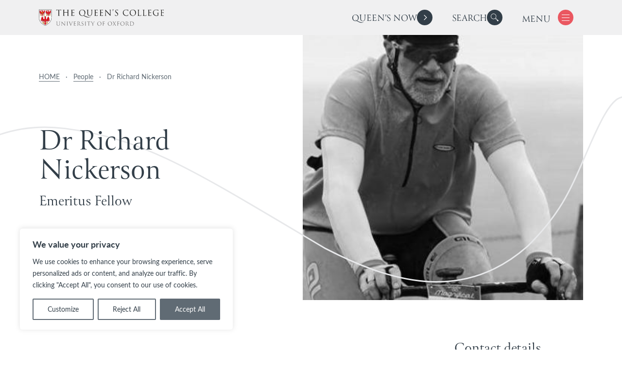

--- FILE ---
content_type: text/html; charset=UTF-8
request_url: https://www.queens.ox.ac.uk/people/dr-richard-nickerson/
body_size: 97807
content:
<!DOCTYPE html>
<html lang="en-US" class="no-js">

<head>
  <meta charset="UTF-8">
  <meta charset="utf-8" />
  <meta http-equiv="X-UA-Compatible" content="IE=Edge,chrome=1">
  <title>Dr Richard Nickerson - The Queen&#039;s College, Oxford</title>

  <meta name="viewport" content="width=device-width, initial-scale=1.0" />
  <meta name='robots' content='index, follow, max-image-preview:large, max-snippet:-1, max-video-preview:-1' />

	<!-- This site is optimized with the Yoast SEO plugin v26.8 - https://yoast.com/product/yoast-seo-wordpress/ -->
	<link rel="canonical" href="https://www.queens.ox.ac.uk/people/dr-richard-nickerson/" />
	<meta property="og:locale" content="en_US" />
	<meta property="og:type" content="article" />
	<meta property="og:title" content="Dr Richard Nickerson - The Queen&#039;s College, Oxford" />
	<meta property="og:description" content="Introduction Nickerson was a graduate student at Magdalen College, Oxford, where he studied proton collisions at CERN. After that he worked as post-doc, lecturer and then as a professor at Harvard University in the USA on a deep-inelastic muon scattering experiment. He returned to Oxford as a member of the physics faculty in 1990. Teaching [&hellip;]" />
	<meta property="og:url" content="https://www.queens.ox.ac.uk/people/dr-richard-nickerson/" />
	<meta property="og:site_name" content="The Queen&#039;s College, Oxford" />
	<meta property="article:publisher" content="https://www.facebook.com/queenscollegeoxford/" />
	<meta property="article:modified_time" content="2024-11-28T17:26:26+00:00" />
	<meta property="og:image" content="https://www.queens.ox.ac.uk/wp-content/uploads/2022/08/RBN-picture_0.jpg" />
	<meta property="og:image:width" content="375" />
	<meta property="og:image:height" content="375" />
	<meta property="og:image:type" content="image/jpeg" />
	<meta name="twitter:card" content="summary_large_image" />
	<meta name="twitter:label1" content="Est. reading time" />
	<meta name="twitter:data1" content="2 minutes" />
	<script type="application/ld+json" class="yoast-schema-graph">{"@context":"https://schema.org","@graph":[{"@type":"WebPage","@id":"https://www.queens.ox.ac.uk/people/dr-richard-nickerson/","url":"https://www.queens.ox.ac.uk/people/dr-richard-nickerson/","name":"Dr Richard Nickerson - The Queen&#039;s College, Oxford","isPartOf":{"@id":"https://www.queens.ox.ac.uk/#website"},"primaryImageOfPage":{"@id":"https://www.queens.ox.ac.uk/people/dr-richard-nickerson/#primaryimage"},"image":{"@id":"https://www.queens.ox.ac.uk/people/dr-richard-nickerson/#primaryimage"},"thumbnailUrl":"https://www.queens.ox.ac.uk/wp-content/uploads/2022/08/RBN-picture_0.jpg","datePublished":"2022-08-17T14:18:24+00:00","dateModified":"2024-11-28T17:26:26+00:00","breadcrumb":{"@id":"https://www.queens.ox.ac.uk/people/dr-richard-nickerson/#breadcrumb"},"inLanguage":"en-US","potentialAction":[{"@type":"ReadAction","target":["https://www.queens.ox.ac.uk/people/dr-richard-nickerson/"]}]},{"@type":"ImageObject","inLanguage":"en-US","@id":"https://www.queens.ox.ac.uk/people/dr-richard-nickerson/#primaryimage","url":"https://www.queens.ox.ac.uk/wp-content/uploads/2022/08/RBN-picture_0.jpg","contentUrl":"https://www.queens.ox.ac.uk/wp-content/uploads/2022/08/RBN-picture_0.jpg","width":375,"height":375},{"@type":"BreadcrumbList","@id":"https://www.queens.ox.ac.uk/people/dr-richard-nickerson/#breadcrumb","itemListElement":[{"@type":"ListItem","position":1,"name":"HOME","item":"https://www.queens.ox.ac.uk/"},{"@type":"ListItem","position":2,"name":"People","item":"https://www.queens.ox.ac.uk/people/"},{"@type":"ListItem","position":3,"name":"Dr Richard Nickerson"}]},{"@type":"WebSite","@id":"https://www.queens.ox.ac.uk/#website","url":"https://www.queens.ox.ac.uk/","name":"The Queen's College, Oxford","description":"","publisher":{"@id":"https://www.queens.ox.ac.uk/#organization"},"potentialAction":[{"@type":"SearchAction","target":{"@type":"EntryPoint","urlTemplate":"https://www.queens.ox.ac.uk/?s={search_term_string}"},"query-input":{"@type":"PropertyValueSpecification","valueRequired":true,"valueName":"search_term_string"}}],"inLanguage":"en-US"},{"@type":"Organization","@id":"https://www.queens.ox.ac.uk/#organization","name":"The Queen's College, Oxford","url":"https://www.queens.ox.ac.uk/","logo":{"@type":"ImageObject","inLanguage":"en-US","@id":"https://www.queens.ox.ac.uk/#/schema/logo/image/","url":"https://www.queens.ox.ac.uk/wp-content/uploads/2024/01/edited-for-news-items-square-coat-of-arms.png","contentUrl":"https://www.queens.ox.ac.uk/wp-content/uploads/2024/01/edited-for-news-items-square-coat-of-arms.png","width":645,"height":687,"caption":"The Queen's College, Oxford"},"image":{"@id":"https://www.queens.ox.ac.uk/#/schema/logo/image/"},"sameAs":["https://www.facebook.com/queenscollegeoxford/","https://www.instagram.com/queenscollegeoxford/"]}]}</script>
	<!-- / Yoast SEO plugin. -->


<link rel='dns-prefetch' href='//cdnjs.cloudflare.com' />
<link rel='dns-prefetch' href='//api.mapbox.com' />
<link rel='dns-prefetch' href='//cdn.jsdelivr.net' />
<link rel='dns-prefetch' href='//www.googletagmanager.com' />
<link rel="alternate" title="oEmbed (JSON)" type="application/json+oembed" href="https://www.queens.ox.ac.uk/wp-json/oembed/1.0/embed?url=https%3A%2F%2Fwww.queens.ox.ac.uk%2Fpeople%2Fdr-richard-nickerson%2F" />
<link rel="alternate" title="oEmbed (XML)" type="text/xml+oembed" href="https://www.queens.ox.ac.uk/wp-json/oembed/1.0/embed?url=https%3A%2F%2Fwww.queens.ox.ac.uk%2Fpeople%2Fdr-richard-nickerson%2F&#038;format=xml" />
		<!-- This site uses the Google Analytics by MonsterInsights plugin v9.11.1 - Using Analytics tracking - https://www.monsterinsights.com/ -->
							<script src="//www.googletagmanager.com/gtag/js?id=G-QTXE920CEG"  data-cfasync="false" data-wpfc-render="false" type="text/javascript" async></script>
			<script data-cfasync="false" data-wpfc-render="false" type="text/javascript">
				var mi_version = '9.11.1';
				var mi_track_user = true;
				var mi_no_track_reason = '';
								var MonsterInsightsDefaultLocations = {"page_location":"https:\/\/www.queens.ox.ac.uk\/people\/dr-richard-nickerson\/"};
								if ( typeof MonsterInsightsPrivacyGuardFilter === 'function' ) {
					var MonsterInsightsLocations = (typeof MonsterInsightsExcludeQuery === 'object') ? MonsterInsightsPrivacyGuardFilter( MonsterInsightsExcludeQuery ) : MonsterInsightsPrivacyGuardFilter( MonsterInsightsDefaultLocations );
				} else {
					var MonsterInsightsLocations = (typeof MonsterInsightsExcludeQuery === 'object') ? MonsterInsightsExcludeQuery : MonsterInsightsDefaultLocations;
				}

								var disableStrs = [
										'ga-disable-G-QTXE920CEG',
									];

				/* Function to detect opted out users */
				function __gtagTrackerIsOptedOut() {
					for (var index = 0; index < disableStrs.length; index++) {
						if (document.cookie.indexOf(disableStrs[index] + '=true') > -1) {
							return true;
						}
					}

					return false;
				}

				/* Disable tracking if the opt-out cookie exists. */
				if (__gtagTrackerIsOptedOut()) {
					for (var index = 0; index < disableStrs.length; index++) {
						window[disableStrs[index]] = true;
					}
				}

				/* Opt-out function */
				function __gtagTrackerOptout() {
					for (var index = 0; index < disableStrs.length; index++) {
						document.cookie = disableStrs[index] + '=true; expires=Thu, 31 Dec 2099 23:59:59 UTC; path=/';
						window[disableStrs[index]] = true;
					}
				}

				if ('undefined' === typeof gaOptout) {
					function gaOptout() {
						__gtagTrackerOptout();
					}
				}
								window.dataLayer = window.dataLayer || [];

				window.MonsterInsightsDualTracker = {
					helpers: {},
					trackers: {},
				};
				if (mi_track_user) {
					function __gtagDataLayer() {
						dataLayer.push(arguments);
					}

					function __gtagTracker(type, name, parameters) {
						if (!parameters) {
							parameters = {};
						}

						if (parameters.send_to) {
							__gtagDataLayer.apply(null, arguments);
							return;
						}

						if (type === 'event') {
														parameters.send_to = monsterinsights_frontend.v4_id;
							var hookName = name;
							if (typeof parameters['event_category'] !== 'undefined') {
								hookName = parameters['event_category'] + ':' + name;
							}

							if (typeof MonsterInsightsDualTracker.trackers[hookName] !== 'undefined') {
								MonsterInsightsDualTracker.trackers[hookName](parameters);
							} else {
								__gtagDataLayer('event', name, parameters);
							}
							
						} else {
							__gtagDataLayer.apply(null, arguments);
						}
					}

					__gtagTracker('js', new Date());
					__gtagTracker('set', {
						'developer_id.dZGIzZG': true,
											});
					if ( MonsterInsightsLocations.page_location ) {
						__gtagTracker('set', MonsterInsightsLocations);
					}
										__gtagTracker('config', 'G-QTXE920CEG', {"forceSSL":"true","link_attribution":"true"} );
										window.gtag = __gtagTracker;										(function () {
						/* https://developers.google.com/analytics/devguides/collection/analyticsjs/ */
						/* ga and __gaTracker compatibility shim. */
						var noopfn = function () {
							return null;
						};
						var newtracker = function () {
							return new Tracker();
						};
						var Tracker = function () {
							return null;
						};
						var p = Tracker.prototype;
						p.get = noopfn;
						p.set = noopfn;
						p.send = function () {
							var args = Array.prototype.slice.call(arguments);
							args.unshift('send');
							__gaTracker.apply(null, args);
						};
						var __gaTracker = function () {
							var len = arguments.length;
							if (len === 0) {
								return;
							}
							var f = arguments[len - 1];
							if (typeof f !== 'object' || f === null || typeof f.hitCallback !== 'function') {
								if ('send' === arguments[0]) {
									var hitConverted, hitObject = false, action;
									if ('event' === arguments[1]) {
										if ('undefined' !== typeof arguments[3]) {
											hitObject = {
												'eventAction': arguments[3],
												'eventCategory': arguments[2],
												'eventLabel': arguments[4],
												'value': arguments[5] ? arguments[5] : 1,
											}
										}
									}
									if ('pageview' === arguments[1]) {
										if ('undefined' !== typeof arguments[2]) {
											hitObject = {
												'eventAction': 'page_view',
												'page_path': arguments[2],
											}
										}
									}
									if (typeof arguments[2] === 'object') {
										hitObject = arguments[2];
									}
									if (typeof arguments[5] === 'object') {
										Object.assign(hitObject, arguments[5]);
									}
									if ('undefined' !== typeof arguments[1].hitType) {
										hitObject = arguments[1];
										if ('pageview' === hitObject.hitType) {
											hitObject.eventAction = 'page_view';
										}
									}
									if (hitObject) {
										action = 'timing' === arguments[1].hitType ? 'timing_complete' : hitObject.eventAction;
										hitConverted = mapArgs(hitObject);
										__gtagTracker('event', action, hitConverted);
									}
								}
								return;
							}

							function mapArgs(args) {
								var arg, hit = {};
								var gaMap = {
									'eventCategory': 'event_category',
									'eventAction': 'event_action',
									'eventLabel': 'event_label',
									'eventValue': 'event_value',
									'nonInteraction': 'non_interaction',
									'timingCategory': 'event_category',
									'timingVar': 'name',
									'timingValue': 'value',
									'timingLabel': 'event_label',
									'page': 'page_path',
									'location': 'page_location',
									'title': 'page_title',
									'referrer' : 'page_referrer',
								};
								for (arg in args) {
																		if (!(!args.hasOwnProperty(arg) || !gaMap.hasOwnProperty(arg))) {
										hit[gaMap[arg]] = args[arg];
									} else {
										hit[arg] = args[arg];
									}
								}
								return hit;
							}

							try {
								f.hitCallback();
							} catch (ex) {
							}
						};
						__gaTracker.create = newtracker;
						__gaTracker.getByName = newtracker;
						__gaTracker.getAll = function () {
							return [];
						};
						__gaTracker.remove = noopfn;
						__gaTracker.loaded = true;
						window['__gaTracker'] = __gaTracker;
					})();
									} else {
										console.log("");
					(function () {
						function __gtagTracker() {
							return null;
						}

						window['__gtagTracker'] = __gtagTracker;
						window['gtag'] = __gtagTracker;
					})();
									}
			</script>
							<!-- / Google Analytics by MonsterInsights -->
		<style id='wp-img-auto-sizes-contain-inline-css' type='text/css'>
img:is([sizes=auto i],[sizes^="auto," i]){contain-intrinsic-size:3000px 1500px}
/*# sourceURL=wp-img-auto-sizes-contain-inline-css */
</style>
<link rel='stylesheet' id='formidable-css' href='https://www.queens.ox.ac.uk/wp-content/plugins/formidable/css/formidableforms.css?ver=122828' type='text/css' media='all' />
<link rel='stylesheet' id='sbi_styles-css' href='https://www.queens.ox.ac.uk/wp-content/plugins/instagram-feed/css/sbi-styles.min.css?ver=6.10.0' type='text/css' media='all' />
<style id='wp-emoji-styles-inline-css' type='text/css'>

	img.wp-smiley, img.emoji {
		display: inline !important;
		border: none !important;
		box-shadow: none !important;
		height: 1em !important;
		width: 1em !important;
		margin: 0 0.07em !important;
		vertical-align: -0.1em !important;
		background: none !important;
		padding: 0 !important;
	}
/*# sourceURL=wp-emoji-styles-inline-css */
</style>
<style id='wp-block-library-inline-css' type='text/css'>
:root{--wp-block-synced-color:#7a00df;--wp-block-synced-color--rgb:122,0,223;--wp-bound-block-color:var(--wp-block-synced-color);--wp-editor-canvas-background:#ddd;--wp-admin-theme-color:#007cba;--wp-admin-theme-color--rgb:0,124,186;--wp-admin-theme-color-darker-10:#006ba1;--wp-admin-theme-color-darker-10--rgb:0,107,160.5;--wp-admin-theme-color-darker-20:#005a87;--wp-admin-theme-color-darker-20--rgb:0,90,135;--wp-admin-border-width-focus:2px}@media (min-resolution:192dpi){:root{--wp-admin-border-width-focus:1.5px}}.wp-element-button{cursor:pointer}:root .has-very-light-gray-background-color{background-color:#eee}:root .has-very-dark-gray-background-color{background-color:#313131}:root .has-very-light-gray-color{color:#eee}:root .has-very-dark-gray-color{color:#313131}:root .has-vivid-green-cyan-to-vivid-cyan-blue-gradient-background{background:linear-gradient(135deg,#00d084,#0693e3)}:root .has-purple-crush-gradient-background{background:linear-gradient(135deg,#34e2e4,#4721fb 50%,#ab1dfe)}:root .has-hazy-dawn-gradient-background{background:linear-gradient(135deg,#faaca8,#dad0ec)}:root .has-subdued-olive-gradient-background{background:linear-gradient(135deg,#fafae1,#67a671)}:root .has-atomic-cream-gradient-background{background:linear-gradient(135deg,#fdd79a,#004a59)}:root .has-nightshade-gradient-background{background:linear-gradient(135deg,#330968,#31cdcf)}:root .has-midnight-gradient-background{background:linear-gradient(135deg,#020381,#2874fc)}:root{--wp--preset--font-size--normal:16px;--wp--preset--font-size--huge:42px}.has-regular-font-size{font-size:1em}.has-larger-font-size{font-size:2.625em}.has-normal-font-size{font-size:var(--wp--preset--font-size--normal)}.has-huge-font-size{font-size:var(--wp--preset--font-size--huge)}.has-text-align-center{text-align:center}.has-text-align-left{text-align:left}.has-text-align-right{text-align:right}.has-fit-text{white-space:nowrap!important}#end-resizable-editor-section{display:none}.aligncenter{clear:both}.items-justified-left{justify-content:flex-start}.items-justified-center{justify-content:center}.items-justified-right{justify-content:flex-end}.items-justified-space-between{justify-content:space-between}.screen-reader-text{border:0;clip-path:inset(50%);height:1px;margin:-1px;overflow:hidden;padding:0;position:absolute;width:1px;word-wrap:normal!important}.screen-reader-text:focus{background-color:#ddd;clip-path:none;color:#444;display:block;font-size:1em;height:auto;left:5px;line-height:normal;padding:15px 23px 14px;text-decoration:none;top:5px;width:auto;z-index:100000}html :where(.has-border-color){border-style:solid}html :where([style*=border-top-color]){border-top-style:solid}html :where([style*=border-right-color]){border-right-style:solid}html :where([style*=border-bottom-color]){border-bottom-style:solid}html :where([style*=border-left-color]){border-left-style:solid}html :where([style*=border-width]){border-style:solid}html :where([style*=border-top-width]){border-top-style:solid}html :where([style*=border-right-width]){border-right-style:solid}html :where([style*=border-bottom-width]){border-bottom-style:solid}html :where([style*=border-left-width]){border-left-style:solid}html :where(img[class*=wp-image-]){height:auto;max-width:100%}:where(figure){margin:0 0 1em}html :where(.is-position-sticky){--wp-admin--admin-bar--position-offset:var(--wp-admin--admin-bar--height,0px)}@media screen and (max-width:600px){html :where(.is-position-sticky){--wp-admin--admin-bar--position-offset:0px}}

/*# sourceURL=wp-block-library-inline-css */
</style><style id='global-styles-inline-css' type='text/css'>
:root{--wp--preset--aspect-ratio--square: 1;--wp--preset--aspect-ratio--4-3: 4/3;--wp--preset--aspect-ratio--3-4: 3/4;--wp--preset--aspect-ratio--3-2: 3/2;--wp--preset--aspect-ratio--2-3: 2/3;--wp--preset--aspect-ratio--16-9: 16/9;--wp--preset--aspect-ratio--9-16: 9/16;--wp--preset--color--black: #000000;--wp--preset--color--cyan-bluish-gray: #abb8c3;--wp--preset--color--white: #ffffff;--wp--preset--color--pale-pink: #f78da7;--wp--preset--color--vivid-red: #cf2e2e;--wp--preset--color--luminous-vivid-orange: #ff6900;--wp--preset--color--luminous-vivid-amber: #fcb900;--wp--preset--color--light-green-cyan: #7bdcb5;--wp--preset--color--vivid-green-cyan: #00d084;--wp--preset--color--pale-cyan-blue: #8ed1fc;--wp--preset--color--vivid-cyan-blue: #0693e3;--wp--preset--color--vivid-purple: #9b51e0;--wp--preset--gradient--vivid-cyan-blue-to-vivid-purple: linear-gradient(135deg,rgb(6,147,227) 0%,rgb(155,81,224) 100%);--wp--preset--gradient--light-green-cyan-to-vivid-green-cyan: linear-gradient(135deg,rgb(122,220,180) 0%,rgb(0,208,130) 100%);--wp--preset--gradient--luminous-vivid-amber-to-luminous-vivid-orange: linear-gradient(135deg,rgb(252,185,0) 0%,rgb(255,105,0) 100%);--wp--preset--gradient--luminous-vivid-orange-to-vivid-red: linear-gradient(135deg,rgb(255,105,0) 0%,rgb(207,46,46) 100%);--wp--preset--gradient--very-light-gray-to-cyan-bluish-gray: linear-gradient(135deg,rgb(238,238,238) 0%,rgb(169,184,195) 100%);--wp--preset--gradient--cool-to-warm-spectrum: linear-gradient(135deg,rgb(74,234,220) 0%,rgb(151,120,209) 20%,rgb(207,42,186) 40%,rgb(238,44,130) 60%,rgb(251,105,98) 80%,rgb(254,248,76) 100%);--wp--preset--gradient--blush-light-purple: linear-gradient(135deg,rgb(255,206,236) 0%,rgb(152,150,240) 100%);--wp--preset--gradient--blush-bordeaux: linear-gradient(135deg,rgb(254,205,165) 0%,rgb(254,45,45) 50%,rgb(107,0,62) 100%);--wp--preset--gradient--luminous-dusk: linear-gradient(135deg,rgb(255,203,112) 0%,rgb(199,81,192) 50%,rgb(65,88,208) 100%);--wp--preset--gradient--pale-ocean: linear-gradient(135deg,rgb(255,245,203) 0%,rgb(182,227,212) 50%,rgb(51,167,181) 100%);--wp--preset--gradient--electric-grass: linear-gradient(135deg,rgb(202,248,128) 0%,rgb(113,206,126) 100%);--wp--preset--gradient--midnight: linear-gradient(135deg,rgb(2,3,129) 0%,rgb(40,116,252) 100%);--wp--preset--font-size--small: 16px;--wp--preset--font-size--medium: ;--wp--preset--font-size--large: ;--wp--preset--font-size--x-large: ;--wp--preset--font-size--intro: 32px;--wp--preset--font-size--xx-large: ;--wp--preset--spacing--20: 0.44rem;--wp--preset--spacing--30: 0.67rem;--wp--preset--spacing--40: 1rem;--wp--preset--spacing--50: 1.5rem;--wp--preset--spacing--60: 2.25rem;--wp--preset--spacing--70: 3.38rem;--wp--preset--spacing--80: 5.06rem;--wp--preset--shadow--natural: 6px 6px 9px rgba(0, 0, 0, 0.2);--wp--preset--shadow--deep: 12px 12px 50px rgba(0, 0, 0, 0.4);--wp--preset--shadow--sharp: 6px 6px 0px rgba(0, 0, 0, 0.2);--wp--preset--shadow--outlined: 6px 6px 0px -3px rgb(255, 255, 255), 6px 6px rgb(0, 0, 0);--wp--preset--shadow--crisp: 6px 6px 0px rgb(0, 0, 0);}:root { --wp--style--global--content-size: 1000px;--wp--style--global--wide-size: 1400px; }:where(body) { margin: 0; }.wp-site-blocks > .alignleft { float: left; margin-right: 2em; }.wp-site-blocks > .alignright { float: right; margin-left: 2em; }.wp-site-blocks > .aligncenter { justify-content: center; margin-left: auto; margin-right: auto; }:where(.is-layout-flex){gap: 0.5em;}:where(.is-layout-grid){gap: 0.5em;}.is-layout-flow > .alignleft{float: left;margin-inline-start: 0;margin-inline-end: 2em;}.is-layout-flow > .alignright{float: right;margin-inline-start: 2em;margin-inline-end: 0;}.is-layout-flow > .aligncenter{margin-left: auto !important;margin-right: auto !important;}.is-layout-constrained > .alignleft{float: left;margin-inline-start: 0;margin-inline-end: 2em;}.is-layout-constrained > .alignright{float: right;margin-inline-start: 2em;margin-inline-end: 0;}.is-layout-constrained > .aligncenter{margin-left: auto !important;margin-right: auto !important;}.is-layout-constrained > :where(:not(.alignleft):not(.alignright):not(.alignfull)){max-width: var(--wp--style--global--content-size);margin-left: auto !important;margin-right: auto !important;}.is-layout-constrained > .alignwide{max-width: var(--wp--style--global--wide-size);}body .is-layout-flex{display: flex;}.is-layout-flex{flex-wrap: wrap;align-items: center;}.is-layout-flex > :is(*, div){margin: 0;}body .is-layout-grid{display: grid;}.is-layout-grid > :is(*, div){margin: 0;}body{padding-top: 0px;padding-right: 0px;padding-bottom: 0px;padding-left: 0px;}a:where(:not(.wp-element-button)){text-decoration: underline;}:root :where(.wp-element-button, .wp-block-button__link){background-color: #32373c;border-width: 0;color: #fff;font-family: inherit;font-size: inherit;font-style: inherit;font-weight: inherit;letter-spacing: inherit;line-height: inherit;padding-top: calc(0.667em + 2px);padding-right: calc(1.333em + 2px);padding-bottom: calc(0.667em + 2px);padding-left: calc(1.333em + 2px);text-decoration: none;text-transform: inherit;}.has-black-color{color: var(--wp--preset--color--black) !important;}.has-cyan-bluish-gray-color{color: var(--wp--preset--color--cyan-bluish-gray) !important;}.has-white-color{color: var(--wp--preset--color--white) !important;}.has-pale-pink-color{color: var(--wp--preset--color--pale-pink) !important;}.has-vivid-red-color{color: var(--wp--preset--color--vivid-red) !important;}.has-luminous-vivid-orange-color{color: var(--wp--preset--color--luminous-vivid-orange) !important;}.has-luminous-vivid-amber-color{color: var(--wp--preset--color--luminous-vivid-amber) !important;}.has-light-green-cyan-color{color: var(--wp--preset--color--light-green-cyan) !important;}.has-vivid-green-cyan-color{color: var(--wp--preset--color--vivid-green-cyan) !important;}.has-pale-cyan-blue-color{color: var(--wp--preset--color--pale-cyan-blue) !important;}.has-vivid-cyan-blue-color{color: var(--wp--preset--color--vivid-cyan-blue) !important;}.has-vivid-purple-color{color: var(--wp--preset--color--vivid-purple) !important;}.has-black-background-color{background-color: var(--wp--preset--color--black) !important;}.has-cyan-bluish-gray-background-color{background-color: var(--wp--preset--color--cyan-bluish-gray) !important;}.has-white-background-color{background-color: var(--wp--preset--color--white) !important;}.has-pale-pink-background-color{background-color: var(--wp--preset--color--pale-pink) !important;}.has-vivid-red-background-color{background-color: var(--wp--preset--color--vivid-red) !important;}.has-luminous-vivid-orange-background-color{background-color: var(--wp--preset--color--luminous-vivid-orange) !important;}.has-luminous-vivid-amber-background-color{background-color: var(--wp--preset--color--luminous-vivid-amber) !important;}.has-light-green-cyan-background-color{background-color: var(--wp--preset--color--light-green-cyan) !important;}.has-vivid-green-cyan-background-color{background-color: var(--wp--preset--color--vivid-green-cyan) !important;}.has-pale-cyan-blue-background-color{background-color: var(--wp--preset--color--pale-cyan-blue) !important;}.has-vivid-cyan-blue-background-color{background-color: var(--wp--preset--color--vivid-cyan-blue) !important;}.has-vivid-purple-background-color{background-color: var(--wp--preset--color--vivid-purple) !important;}.has-black-border-color{border-color: var(--wp--preset--color--black) !important;}.has-cyan-bluish-gray-border-color{border-color: var(--wp--preset--color--cyan-bluish-gray) !important;}.has-white-border-color{border-color: var(--wp--preset--color--white) !important;}.has-pale-pink-border-color{border-color: var(--wp--preset--color--pale-pink) !important;}.has-vivid-red-border-color{border-color: var(--wp--preset--color--vivid-red) !important;}.has-luminous-vivid-orange-border-color{border-color: var(--wp--preset--color--luminous-vivid-orange) !important;}.has-luminous-vivid-amber-border-color{border-color: var(--wp--preset--color--luminous-vivid-amber) !important;}.has-light-green-cyan-border-color{border-color: var(--wp--preset--color--light-green-cyan) !important;}.has-vivid-green-cyan-border-color{border-color: var(--wp--preset--color--vivid-green-cyan) !important;}.has-pale-cyan-blue-border-color{border-color: var(--wp--preset--color--pale-cyan-blue) !important;}.has-vivid-cyan-blue-border-color{border-color: var(--wp--preset--color--vivid-cyan-blue) !important;}.has-vivid-purple-border-color{border-color: var(--wp--preset--color--vivid-purple) !important;}.has-vivid-cyan-blue-to-vivid-purple-gradient-background{background: var(--wp--preset--gradient--vivid-cyan-blue-to-vivid-purple) !important;}.has-light-green-cyan-to-vivid-green-cyan-gradient-background{background: var(--wp--preset--gradient--light-green-cyan-to-vivid-green-cyan) !important;}.has-luminous-vivid-amber-to-luminous-vivid-orange-gradient-background{background: var(--wp--preset--gradient--luminous-vivid-amber-to-luminous-vivid-orange) !important;}.has-luminous-vivid-orange-to-vivid-red-gradient-background{background: var(--wp--preset--gradient--luminous-vivid-orange-to-vivid-red) !important;}.has-very-light-gray-to-cyan-bluish-gray-gradient-background{background: var(--wp--preset--gradient--very-light-gray-to-cyan-bluish-gray) !important;}.has-cool-to-warm-spectrum-gradient-background{background: var(--wp--preset--gradient--cool-to-warm-spectrum) !important;}.has-blush-light-purple-gradient-background{background: var(--wp--preset--gradient--blush-light-purple) !important;}.has-blush-bordeaux-gradient-background{background: var(--wp--preset--gradient--blush-bordeaux) !important;}.has-luminous-dusk-gradient-background{background: var(--wp--preset--gradient--luminous-dusk) !important;}.has-pale-ocean-gradient-background{background: var(--wp--preset--gradient--pale-ocean) !important;}.has-electric-grass-gradient-background{background: var(--wp--preset--gradient--electric-grass) !important;}.has-midnight-gradient-background{background: var(--wp--preset--gradient--midnight) !important;}.has-small-font-size{font-size: var(--wp--preset--font-size--small) !important;}.has-medium-font-size{font-size: var(--wp--preset--font-size--medium) !important;}.has-large-font-size{font-size: var(--wp--preset--font-size--large) !important;}.has-x-large-font-size{font-size: var(--wp--preset--font-size--x-large) !important;}.has-intro-font-size{font-size: var(--wp--preset--font-size--intro) !important;}.has-xx-large-font-size{font-size: var(--wp--preset--font-size--xx-large) !important;}
/*# sourceURL=global-styles-inline-css */
</style>

<link rel='stylesheet' id='cff-css' href='https://www.queens.ox.ac.uk/wp-content/plugins/custom-facebook-feed-pro/assets/css/cff-style.min.css?ver=4.7.4' type='text/css' media='all' />
<link rel='stylesheet' id='oneltd-core-style-css' href='https://www.queens.ox.ac.uk/wp-content/themes/queens/style.css?ver=2025-05-01-08:05:33' type='text/css' media='all' />
<link rel='stylesheet' id='select2-css' href='https://cdn.jsdelivr.net/npm/select2@4.1.0-rc.0/dist/css/select2.min.css' type='text/css' media='all' />
<link rel='stylesheet' id='mapbox-css' href='https://api.mapbox.com/mapbox-gl-js/v2.12.0/mapbox-gl.css' type='text/css' media='all' />
<link rel='stylesheet' id='mapboxDirections-css' href='https://api.mapbox.com/mapbox-gl-js/plugins/mapbox-gl-directions/v4.1.1/mapbox-gl-directions.css' type='text/css' media='all' />
<link rel='stylesheet' id='wp-block-heading-css' href='https://www.queens.ox.ac.uk/wp-includes/blocks/heading/style.min.css' type='text/css' media='all' />
<link rel='stylesheet' id='wp-block-paragraph-css' href='https://www.queens.ox.ac.uk/wp-includes/blocks/paragraph/style.min.css' type='text/css' media='all' />
<script type="text/javascript" id="cookie-law-info-js-extra">
/* <![CDATA[ */
var _ckyConfig = {"_ipData":[],"_assetsURL":"https://www.queens.ox.ac.uk/wp-content/plugins/cookie-law-info/lite/frontend/images/","_publicURL":"https://www.queens.ox.ac.uk","_expiry":"365","_categories":[{"name":"Necessary","slug":"necessary","isNecessary":true,"ccpaDoNotSell":true,"cookies":[],"active":true,"defaultConsent":{"gdpr":true,"ccpa":true}},{"name":"Functional","slug":"functional","isNecessary":false,"ccpaDoNotSell":true,"cookies":[{"cookieID":"__cf_bm","domain":".vimeo.com","provider":""},{"cookieID":"player","domain":".vimeo.com","provider":""},{"cookieID":"aka_debug","domain":".akamaized.net","provider":""}],"active":true,"defaultConsent":{"gdpr":false,"ccpa":false}},{"name":"Analytics","slug":"analytics","isNecessary":false,"ccpaDoNotSell":true,"cookies":[{"cookieID":"_ga","domain":".ox.ac.uk","provider":""},{"cookieID":"_gid","domain":".ox.ac.uk","provider":""},{"cookieID":"_gat_gtag_UA_93236848_1","domain":".ox.ac.uk","provider":""},{"cookieID":"vuid","domain":".vimeo.com","provider":""}],"active":true,"defaultConsent":{"gdpr":false,"ccpa":false}},{"name":"Performance","slug":"performance","isNecessary":false,"ccpaDoNotSell":true,"cookies":[],"active":true,"defaultConsent":{"gdpr":false,"ccpa":false}},{"name":"Advertisement","slug":"advertisement","isNecessary":false,"ccpaDoNotSell":true,"cookies":[],"active":true,"defaultConsent":{"gdpr":false,"ccpa":false}}],"_activeLaw":"gdpr","_rootDomain":"","_block":"1","_showBanner":"1","_bannerConfig":{"settings":{"type":"box","preferenceCenterType":"popup","position":"bottom-left","applicableLaw":"gdpr"},"behaviours":{"reloadBannerOnAccept":false,"loadAnalyticsByDefault":false,"animations":{"onLoad":"animate","onHide":"sticky"}},"config":{"revisitConsent":{"status":true,"tag":"revisit-consent","position":"bottom-left","meta":{"url":"#"},"styles":{"background-color":"#323E48"},"elements":{"title":{"type":"text","tag":"revisit-consent-title","status":true,"styles":{"color":"#0056a7"}}}},"preferenceCenter":{"toggle":{"status":true,"tag":"detail-category-toggle","type":"toggle","states":{"active":{"styles":{"background-color":"#1863DC"}},"inactive":{"styles":{"background-color":"#D0D5D2"}}}}},"categoryPreview":{"status":false,"toggle":{"status":true,"tag":"detail-category-preview-toggle","type":"toggle","states":{"active":{"styles":{"background-color":"#1863DC"}},"inactive":{"styles":{"background-color":"#D0D5D2"}}}}},"videoPlaceholder":{"status":true,"styles":{"background-color":"#323E48","border-color":"#323E48","color":"#ffffff"}},"readMore":{"status":false,"tag":"readmore-button","type":"link","meta":{"noFollow":true,"newTab":true},"styles":{"color":"#323E48","background-color":"transparent","border-color":"transparent"}},"showMore":{"status":true,"tag":"show-desc-button","type":"button","styles":{"color":"#1863DC"}},"showLess":{"status":true,"tag":"hide-desc-button","type":"button","styles":{"color":"#1863DC"}},"alwaysActive":{"status":true,"tag":"always-active","styles":{"color":"#008000"}},"manualLinks":{"status":true,"tag":"manual-links","type":"link","styles":{"color":"#1863DC"}},"auditTable":{"status":true},"optOption":{"status":true,"toggle":{"status":true,"tag":"optout-option-toggle","type":"toggle","states":{"active":{"styles":{"background-color":"#1863dc"}},"inactive":{"styles":{"background-color":"#FFFFFF"}}}}}}},"_version":"3.3.9.1","_logConsent":"1","_tags":[{"tag":"accept-button","styles":{"color":"#FFFFFF","background-color":"#606B74","border-color":"#606B74"}},{"tag":"reject-button","styles":{"color":"#323E48","background-color":"transparent","border-color":"#606B74"}},{"tag":"settings-button","styles":{"color":"#323E48","background-color":"transparent","border-color":"#606B74"}},{"tag":"readmore-button","styles":{"color":"#323E48","background-color":"transparent","border-color":"transparent"}},{"tag":"donotsell-button","styles":{"color":"#1863DC","background-color":"transparent","border-color":"transparent"}},{"tag":"show-desc-button","styles":{"color":"#1863DC"}},{"tag":"hide-desc-button","styles":{"color":"#1863DC"}},{"tag":"cky-always-active","styles":[]},{"tag":"cky-link","styles":[]},{"tag":"accept-button","styles":{"color":"#FFFFFF","background-color":"#606B74","border-color":"#606B74"}},{"tag":"revisit-consent","styles":{"background-color":"#323E48"}}],"_shortCodes":[{"key":"cky_readmore","content":"\u003Ca href=\"#\" class=\"cky-policy\" aria-label=\"Read More\" target=\"_blank\" rel=\"noopener\" data-cky-tag=\"readmore-button\"\u003ERead More\u003C/a\u003E","tag":"readmore-button","status":false,"attributes":{"rel":"nofollow","target":"_blank"}},{"key":"cky_show_desc","content":"\u003Cbutton class=\"cky-show-desc-btn\" data-cky-tag=\"show-desc-button\" aria-label=\"Show more\"\u003EShow more\u003C/button\u003E","tag":"show-desc-button","status":true,"attributes":[]},{"key":"cky_hide_desc","content":"\u003Cbutton class=\"cky-show-desc-btn\" data-cky-tag=\"hide-desc-button\" aria-label=\"Show less\"\u003EShow less\u003C/button\u003E","tag":"hide-desc-button","status":true,"attributes":[]},{"key":"cky_optout_show_desc","content":"[cky_optout_show_desc]","tag":"optout-show-desc-button","status":true,"attributes":[]},{"key":"cky_optout_hide_desc","content":"[cky_optout_hide_desc]","tag":"optout-hide-desc-button","status":true,"attributes":[]},{"key":"cky_category_toggle_label","content":"[cky_{{status}}_category_label] [cky_preference_{{category_slug}}_title]","tag":"","status":true,"attributes":[]},{"key":"cky_enable_category_label","content":"Enable","tag":"","status":true,"attributes":[]},{"key":"cky_disable_category_label","content":"Disable","tag":"","status":true,"attributes":[]},{"key":"cky_video_placeholder","content":"\u003Cdiv class=\"video-placeholder-normal\" data-cky-tag=\"video-placeholder\" id=\"[UNIQUEID]\"\u003E\u003Cp class=\"video-placeholder-text-normal\" data-cky-tag=\"placeholder-title\"\u003EPlease accept the cookie consent\u003C/p\u003E\u003C/div\u003E","tag":"","status":true,"attributes":[]},{"key":"cky_enable_optout_label","content":"Enable","tag":"","status":true,"attributes":[]},{"key":"cky_disable_optout_label","content":"Disable","tag":"","status":true,"attributes":[]},{"key":"cky_optout_toggle_label","content":"[cky_{{status}}_optout_label] [cky_optout_option_title]","tag":"","status":true,"attributes":[]},{"key":"cky_optout_option_title","content":"Do Not Sell My Personal Information","tag":"","status":true,"attributes":[]},{"key":"cky_optout_close_label","content":"Close","tag":"","status":true,"attributes":[]},{"key":"cky_preference_close_label","content":"Close","tag":"","status":true,"attributes":[]}],"_rtl":"","_language":"en","_providersToBlock":[]};
var _ckyStyles = {"css":".cky-overlay{background: #000000; opacity: 0.4; position: fixed; top: 0; left: 0; width: 100%; height: 100%; z-index: 99999999;}.cky-hide{display: none;}.cky-btn-revisit-wrapper{display: flex; align-items: center; justify-content: center; background: #0056a7; width: 45px; height: 45px; border-radius: 50%; position: fixed; z-index: 999999; cursor: pointer;}.cky-revisit-bottom-left{bottom: 15px; left: 15px;}.cky-revisit-bottom-right{bottom: 15px; right: 15px;}.cky-btn-revisit-wrapper .cky-btn-revisit{display: flex; align-items: center; justify-content: center; background: none; border: none; cursor: pointer; position: relative; margin: 0; padding: 0;}.cky-btn-revisit-wrapper .cky-btn-revisit img{max-width: fit-content; margin: 0; height: 30px; width: 30px;}.cky-revisit-bottom-left:hover::before{content: attr(data-tooltip); position: absolute; background: #4e4b66; color: #ffffff; left: calc(100% + 7px); font-size: 12px; line-height: 16px; width: max-content; padding: 4px 8px; border-radius: 4px;}.cky-revisit-bottom-left:hover::after{position: absolute; content: \"\"; border: 5px solid transparent; left: calc(100% + 2px); border-left-width: 0; border-right-color: #4e4b66;}.cky-revisit-bottom-right:hover::before{content: attr(data-tooltip); position: absolute; background: #4e4b66; color: #ffffff; right: calc(100% + 7px); font-size: 12px; line-height: 16px; width: max-content; padding: 4px 8px; border-radius: 4px;}.cky-revisit-bottom-right:hover::after{position: absolute; content: \"\"; border: 5px solid transparent; right: calc(100% + 2px); border-right-width: 0; border-left-color: #4e4b66;}.cky-revisit-hide{display: none;}.cky-consent-container{position: fixed; width: 440px; box-sizing: border-box; z-index: 9999999; border-radius: 6px;}.cky-consent-container .cky-consent-bar{background: #ffffff; border: 1px solid; padding: 20px 26px; box-shadow: 0 -1px 10px 0 #acabab4d; border-radius: 6px;}.cky-box-bottom-left{bottom: 40px; left: 40px;}.cky-box-bottom-right{bottom: 40px; right: 40px;}.cky-box-top-left{top: 40px; left: 40px;}.cky-box-top-right{top: 40px; right: 40px;}.cky-custom-brand-logo-wrapper .cky-custom-brand-logo{width: 100px; height: auto; margin: 0 0 12px 0;}.cky-notice .cky-title{color: #212121; font-weight: 700; font-size: 18px; line-height: 24px; margin: 0 0 12px 0;}.cky-notice-des *,.cky-preference-content-wrapper *,.cky-accordion-header-des *,.cky-gpc-wrapper .cky-gpc-desc *{font-size: 14px;}.cky-notice-des{color: #212121; font-size: 14px; line-height: 24px; font-weight: 400;}.cky-notice-des img{height: 25px; width: 25px;}.cky-consent-bar .cky-notice-des p,.cky-gpc-wrapper .cky-gpc-desc p,.cky-preference-body-wrapper .cky-preference-content-wrapper p,.cky-accordion-header-wrapper .cky-accordion-header-des p,.cky-cookie-des-table li div:last-child p{color: inherit; margin-top: 0; overflow-wrap: break-word;}.cky-notice-des P:last-child,.cky-preference-content-wrapper p:last-child,.cky-cookie-des-table li div:last-child p:last-child,.cky-gpc-wrapper .cky-gpc-desc p:last-child{margin-bottom: 0;}.cky-notice-des a.cky-policy,.cky-notice-des button.cky-policy{font-size: 14px; color: #1863dc; white-space: nowrap; cursor: pointer; background: transparent; border: 1px solid; text-decoration: underline;}.cky-notice-des button.cky-policy{padding: 0;}.cky-notice-des a.cky-policy:focus-visible,.cky-notice-des button.cky-policy:focus-visible,.cky-preference-content-wrapper .cky-show-desc-btn:focus-visible,.cky-accordion-header .cky-accordion-btn:focus-visible,.cky-preference-header .cky-btn-close:focus-visible,.cky-switch input[type=\"checkbox\"]:focus-visible,.cky-footer-wrapper a:focus-visible,.cky-btn:focus-visible{outline: 2px solid #1863dc; outline-offset: 2px;}.cky-btn:focus:not(:focus-visible),.cky-accordion-header .cky-accordion-btn:focus:not(:focus-visible),.cky-preference-content-wrapper .cky-show-desc-btn:focus:not(:focus-visible),.cky-btn-revisit-wrapper .cky-btn-revisit:focus:not(:focus-visible),.cky-preference-header .cky-btn-close:focus:not(:focus-visible),.cky-consent-bar .cky-banner-btn-close:focus:not(:focus-visible){outline: 0;}button.cky-show-desc-btn:not(:hover):not(:active){color: #1863dc; background: transparent;}button.cky-accordion-btn:not(:hover):not(:active),button.cky-banner-btn-close:not(:hover):not(:active),button.cky-btn-revisit:not(:hover):not(:active),button.cky-btn-close:not(:hover):not(:active){background: transparent;}.cky-consent-bar button:hover,.cky-modal.cky-modal-open button:hover,.cky-consent-bar button:focus,.cky-modal.cky-modal-open button:focus{text-decoration: none;}.cky-notice-btn-wrapper{display: flex; justify-content: flex-start; align-items: center; flex-wrap: wrap; margin-top: 16px;}.cky-notice-btn-wrapper .cky-btn{text-shadow: none; box-shadow: none;}.cky-btn{flex: auto; max-width: 100%; font-size: 14px; font-family: inherit; line-height: 24px; padding: 8px; font-weight: 500; margin: 0 8px 0 0; border-radius: 2px; cursor: pointer; text-align: center; text-transform: none; min-height: 0;}.cky-btn:hover{opacity: 0.8;}.cky-btn-customize{color: #1863dc; background: transparent; border: 2px solid #1863dc;}.cky-btn-reject{color: #1863dc; background: transparent; border: 2px solid #1863dc;}.cky-btn-accept{background: #1863dc; color: #ffffff; border: 2px solid #1863dc;}.cky-btn:last-child{margin-right: 0;}@media (max-width: 576px){.cky-box-bottom-left{bottom: 0; left: 0;}.cky-box-bottom-right{bottom: 0; right: 0;}.cky-box-top-left{top: 0; left: 0;}.cky-box-top-right{top: 0; right: 0;}}@media (max-width: 440px){.cky-box-bottom-left, .cky-box-bottom-right, .cky-box-top-left, .cky-box-top-right{width: 100%; max-width: 100%;}.cky-consent-container .cky-consent-bar{padding: 20px 0;}.cky-custom-brand-logo-wrapper, .cky-notice .cky-title, .cky-notice-des, .cky-notice-btn-wrapper{padding: 0 24px;}.cky-notice-des{max-height: 40vh; overflow-y: scroll;}.cky-notice-btn-wrapper{flex-direction: column; margin-top: 0;}.cky-btn{width: 100%; margin: 10px 0 0 0;}.cky-notice-btn-wrapper .cky-btn-customize{order: 2;}.cky-notice-btn-wrapper .cky-btn-reject{order: 3;}.cky-notice-btn-wrapper .cky-btn-accept{order: 1; margin-top: 16px;}}@media (max-width: 352px){.cky-notice .cky-title{font-size: 16px;}.cky-notice-des *{font-size: 12px;}.cky-notice-des, .cky-btn{font-size: 12px;}}.cky-modal.cky-modal-open{display: flex; visibility: visible; -webkit-transform: translate(-50%, -50%); -moz-transform: translate(-50%, -50%); -ms-transform: translate(-50%, -50%); -o-transform: translate(-50%, -50%); transform: translate(-50%, -50%); top: 50%; left: 50%; transition: all 1s ease;}.cky-modal{box-shadow: 0 32px 68px rgba(0, 0, 0, 0.3); margin: 0 auto; position: fixed; max-width: 100%; background: #ffffff; top: 50%; box-sizing: border-box; border-radius: 6px; z-index: 999999999; color: #212121; -webkit-transform: translate(-50%, 100%); -moz-transform: translate(-50%, 100%); -ms-transform: translate(-50%, 100%); -o-transform: translate(-50%, 100%); transform: translate(-50%, 100%); visibility: hidden; transition: all 0s ease;}.cky-preference-center{max-height: 79vh; overflow: hidden; width: 845px; overflow: hidden; flex: 1 1 0; display: flex; flex-direction: column; border-radius: 6px;}.cky-preference-header{display: flex; align-items: center; justify-content: space-between; padding: 22px 24px; border-bottom: 1px solid;}.cky-preference-header .cky-preference-title{font-size: 18px; font-weight: 700; line-height: 24px;}.cky-preference-header .cky-btn-close{margin: 0; cursor: pointer; vertical-align: middle; padding: 0; background: none; border: none; width: auto; height: auto; min-height: 0; line-height: 0; text-shadow: none; box-shadow: none;}.cky-preference-header .cky-btn-close img{margin: 0; height: 10px; width: 10px;}.cky-preference-body-wrapper{padding: 0 24px; flex: 1; overflow: auto; box-sizing: border-box;}.cky-preference-content-wrapper,.cky-gpc-wrapper .cky-gpc-desc{font-size: 14px; line-height: 24px; font-weight: 400; padding: 12px 0;}.cky-preference-content-wrapper{border-bottom: 1px solid;}.cky-preference-content-wrapper img{height: 25px; width: 25px;}.cky-preference-content-wrapper .cky-show-desc-btn{font-size: 14px; font-family: inherit; color: #1863dc; text-decoration: none; line-height: 24px; padding: 0; margin: 0; white-space: nowrap; cursor: pointer; background: transparent; border-color: transparent; text-transform: none; min-height: 0; text-shadow: none; box-shadow: none;}.cky-accordion-wrapper{margin-bottom: 10px;}.cky-accordion{border-bottom: 1px solid;}.cky-accordion:last-child{border-bottom: none;}.cky-accordion .cky-accordion-item{display: flex; margin-top: 10px;}.cky-accordion .cky-accordion-body{display: none;}.cky-accordion.cky-accordion-active .cky-accordion-body{display: block; padding: 0 22px; margin-bottom: 16px;}.cky-accordion-header-wrapper{cursor: pointer; width: 100%;}.cky-accordion-item .cky-accordion-header{display: flex; justify-content: space-between; align-items: center;}.cky-accordion-header .cky-accordion-btn{font-size: 16px; font-family: inherit; color: #212121; line-height: 24px; background: none; border: none; font-weight: 700; padding: 0; margin: 0; cursor: pointer; text-transform: none; min-height: 0; text-shadow: none; box-shadow: none;}.cky-accordion-header .cky-always-active{color: #008000; font-weight: 600; line-height: 24px; font-size: 14px;}.cky-accordion-header-des{font-size: 14px; line-height: 24px; margin: 10px 0 16px 0;}.cky-accordion-chevron{margin-right: 22px; position: relative; cursor: pointer;}.cky-accordion-chevron-hide{display: none;}.cky-accordion .cky-accordion-chevron i::before{content: \"\"; position: absolute; border-right: 1.4px solid; border-bottom: 1.4px solid; border-color: inherit; height: 6px; width: 6px; -webkit-transform: rotate(-45deg); -moz-transform: rotate(-45deg); -ms-transform: rotate(-45deg); -o-transform: rotate(-45deg); transform: rotate(-45deg); transition: all 0.2s ease-in-out; top: 8px;}.cky-accordion.cky-accordion-active .cky-accordion-chevron i::before{-webkit-transform: rotate(45deg); -moz-transform: rotate(45deg); -ms-transform: rotate(45deg); -o-transform: rotate(45deg); transform: rotate(45deg);}.cky-audit-table{background: #f4f4f4; border-radius: 6px;}.cky-audit-table .cky-empty-cookies-text{color: inherit; font-size: 12px; line-height: 24px; margin: 0; padding: 10px;}.cky-audit-table .cky-cookie-des-table{font-size: 12px; line-height: 24px; font-weight: normal; padding: 15px 10px; border-bottom: 1px solid; border-bottom-color: inherit; margin: 0;}.cky-audit-table .cky-cookie-des-table:last-child{border-bottom: none;}.cky-audit-table .cky-cookie-des-table li{list-style-type: none; display: flex; padding: 3px 0;}.cky-audit-table .cky-cookie-des-table li:first-child{padding-top: 0;}.cky-cookie-des-table li div:first-child{width: 100px; font-weight: 600; word-break: break-word; word-wrap: break-word;}.cky-cookie-des-table li div:last-child{flex: 1; word-break: break-word; word-wrap: break-word; margin-left: 8px;}.cky-footer-shadow{display: block; width: 100%; height: 40px; background: linear-gradient(180deg, rgba(255, 255, 255, 0) 0%, #ffffff 100%); position: absolute; bottom: calc(100% - 1px);}.cky-footer-wrapper{position: relative;}.cky-prefrence-btn-wrapper{display: flex; flex-wrap: wrap; align-items: center; justify-content: center; padding: 22px 24px; border-top: 1px solid;}.cky-prefrence-btn-wrapper .cky-btn{flex: auto; max-width: 100%; text-shadow: none; box-shadow: none;}.cky-btn-preferences{color: #1863dc; background: transparent; border: 2px solid #1863dc;}.cky-preference-header,.cky-preference-body-wrapper,.cky-preference-content-wrapper,.cky-accordion-wrapper,.cky-accordion,.cky-accordion-wrapper,.cky-footer-wrapper,.cky-prefrence-btn-wrapper{border-color: inherit;}@media (max-width: 845px){.cky-modal{max-width: calc(100% - 16px);}}@media (max-width: 576px){.cky-modal{max-width: 100%;}.cky-preference-center{max-height: 100vh;}.cky-prefrence-btn-wrapper{flex-direction: column;}.cky-accordion.cky-accordion-active .cky-accordion-body{padding-right: 0;}.cky-prefrence-btn-wrapper .cky-btn{width: 100%; margin: 10px 0 0 0;}.cky-prefrence-btn-wrapper .cky-btn-reject{order: 3;}.cky-prefrence-btn-wrapper .cky-btn-accept{order: 1; margin-top: 0;}.cky-prefrence-btn-wrapper .cky-btn-preferences{order: 2;}}@media (max-width: 425px){.cky-accordion-chevron{margin-right: 15px;}.cky-notice-btn-wrapper{margin-top: 0;}.cky-accordion.cky-accordion-active .cky-accordion-body{padding: 0 15px;}}@media (max-width: 352px){.cky-preference-header .cky-preference-title{font-size: 16px;}.cky-preference-header{padding: 16px 24px;}.cky-preference-content-wrapper *, .cky-accordion-header-des *{font-size: 12px;}.cky-preference-content-wrapper, .cky-preference-content-wrapper .cky-show-more, .cky-accordion-header .cky-always-active, .cky-accordion-header-des, .cky-preference-content-wrapper .cky-show-desc-btn, .cky-notice-des a.cky-policy{font-size: 12px;}.cky-accordion-header .cky-accordion-btn{font-size: 14px;}}.cky-switch{display: flex;}.cky-switch input[type=\"checkbox\"]{position: relative; width: 44px; height: 24px; margin: 0; background: #d0d5d2; -webkit-appearance: none; border-radius: 50px; cursor: pointer; outline: 0; border: none; top: 0;}.cky-switch input[type=\"checkbox\"]:checked{background: #1863dc;}.cky-switch input[type=\"checkbox\"]:before{position: absolute; content: \"\"; height: 20px; width: 20px; left: 2px; bottom: 2px; border-radius: 50%; background-color: white; -webkit-transition: 0.4s; transition: 0.4s; margin: 0;}.cky-switch input[type=\"checkbox\"]:after{display: none;}.cky-switch input[type=\"checkbox\"]:checked:before{-webkit-transform: translateX(20px); -ms-transform: translateX(20px); transform: translateX(20px);}@media (max-width: 425px){.cky-switch input[type=\"checkbox\"]{width: 38px; height: 21px;}.cky-switch input[type=\"checkbox\"]:before{height: 17px; width: 17px;}.cky-switch input[type=\"checkbox\"]:checked:before{-webkit-transform: translateX(17px); -ms-transform: translateX(17px); transform: translateX(17px);}}.cky-consent-bar .cky-banner-btn-close{position: absolute; right: 9px; top: 5px; background: none; border: none; cursor: pointer; padding: 0; margin: 0; min-height: 0; line-height: 0; height: auto; width: auto; text-shadow: none; box-shadow: none;}.cky-consent-bar .cky-banner-btn-close img{height: 9px; width: 9px; margin: 0;}.cky-notice-group{font-size: 14px; line-height: 24px; font-weight: 400; color: #212121;}.cky-notice-btn-wrapper .cky-btn-do-not-sell{font-size: 14px; line-height: 24px; padding: 6px 0; margin: 0; font-weight: 500; background: none; border-radius: 2px; border: none; cursor: pointer; text-align: left; color: #1863dc; background: transparent; border-color: transparent; box-shadow: none; text-shadow: none;}.cky-consent-bar .cky-banner-btn-close:focus-visible,.cky-notice-btn-wrapper .cky-btn-do-not-sell:focus-visible,.cky-opt-out-btn-wrapper .cky-btn:focus-visible,.cky-opt-out-checkbox-wrapper input[type=\"checkbox\"].cky-opt-out-checkbox:focus-visible{outline: 2px solid #1863dc; outline-offset: 2px;}@media (max-width: 440px){.cky-consent-container{width: 100%;}}@media (max-width: 352px){.cky-notice-des a.cky-policy, .cky-notice-btn-wrapper .cky-btn-do-not-sell{font-size: 12px;}}.cky-opt-out-wrapper{padding: 12px 0;}.cky-opt-out-wrapper .cky-opt-out-checkbox-wrapper{display: flex; align-items: center;}.cky-opt-out-checkbox-wrapper .cky-opt-out-checkbox-label{font-size: 16px; font-weight: 700; line-height: 24px; margin: 0 0 0 12px; cursor: pointer;}.cky-opt-out-checkbox-wrapper input[type=\"checkbox\"].cky-opt-out-checkbox{background-color: #ffffff; border: 1px solid black; width: 20px; height: 18.5px; margin: 0; -webkit-appearance: none; position: relative; display: flex; align-items: center; justify-content: center; border-radius: 2px; cursor: pointer;}.cky-opt-out-checkbox-wrapper input[type=\"checkbox\"].cky-opt-out-checkbox:checked{background-color: #1863dc; border: none;}.cky-opt-out-checkbox-wrapper input[type=\"checkbox\"].cky-opt-out-checkbox:checked::after{left: 6px; bottom: 4px; width: 7px; height: 13px; border: solid #ffffff; border-width: 0 3px 3px 0; border-radius: 2px; -webkit-transform: rotate(45deg); -ms-transform: rotate(45deg); transform: rotate(45deg); content: \"\"; position: absolute; box-sizing: border-box;}.cky-opt-out-checkbox-wrapper.cky-disabled .cky-opt-out-checkbox-label,.cky-opt-out-checkbox-wrapper.cky-disabled input[type=\"checkbox\"].cky-opt-out-checkbox{cursor: no-drop;}.cky-gpc-wrapper{margin: 0 0 0 32px;}.cky-footer-wrapper .cky-opt-out-btn-wrapper{display: flex; flex-wrap: wrap; align-items: center; justify-content: center; padding: 22px 24px;}.cky-opt-out-btn-wrapper .cky-btn{flex: auto; max-width: 100%; text-shadow: none; box-shadow: none;}.cky-opt-out-btn-wrapper .cky-btn-cancel{border: 1px solid #dedfe0; background: transparent; color: #858585;}.cky-opt-out-btn-wrapper .cky-btn-confirm{background: #1863dc; color: #ffffff; border: 1px solid #1863dc;}@media (max-width: 352px){.cky-opt-out-checkbox-wrapper .cky-opt-out-checkbox-label{font-size: 14px;}.cky-gpc-wrapper .cky-gpc-desc, .cky-gpc-wrapper .cky-gpc-desc *{font-size: 12px;}.cky-opt-out-checkbox-wrapper input[type=\"checkbox\"].cky-opt-out-checkbox{width: 16px; height: 16px;}.cky-opt-out-checkbox-wrapper input[type=\"checkbox\"].cky-opt-out-checkbox:checked::after{left: 5px; bottom: 4px; width: 3px; height: 9px;}.cky-gpc-wrapper{margin: 0 0 0 28px;}}.video-placeholder-youtube{background-size: 100% 100%; background-position: center; background-repeat: no-repeat; background-color: #b2b0b059; position: relative; display: flex; align-items: center; justify-content: center; max-width: 100%;}.video-placeholder-text-youtube{text-align: center; align-items: center; padding: 10px 16px; background-color: #000000cc; color: #ffffff; border: 1px solid; border-radius: 2px; cursor: pointer;}.video-placeholder-normal{background-image: url(\"/wp-content/plugins/cookie-law-info/lite/frontend/images/placeholder.svg\"); background-size: 80px; background-position: center; background-repeat: no-repeat; background-color: #b2b0b059; position: relative; display: flex; align-items: flex-end; justify-content: center; max-width: 100%;}.video-placeholder-text-normal{align-items: center; padding: 10px 16px; text-align: center; border: 1px solid; border-radius: 2px; cursor: pointer;}.cky-rtl{direction: rtl; text-align: right;}.cky-rtl .cky-banner-btn-close{left: 9px; right: auto;}.cky-rtl .cky-notice-btn-wrapper .cky-btn:last-child{margin-right: 8px;}.cky-rtl .cky-notice-btn-wrapper .cky-btn:first-child{margin-right: 0;}.cky-rtl .cky-notice-btn-wrapper{margin-left: 0; margin-right: 15px;}.cky-rtl .cky-prefrence-btn-wrapper .cky-btn{margin-right: 8px;}.cky-rtl .cky-prefrence-btn-wrapper .cky-btn:first-child{margin-right: 0;}.cky-rtl .cky-accordion .cky-accordion-chevron i::before{border: none; border-left: 1.4px solid; border-top: 1.4px solid; left: 12px;}.cky-rtl .cky-accordion.cky-accordion-active .cky-accordion-chevron i::before{-webkit-transform: rotate(-135deg); -moz-transform: rotate(-135deg); -ms-transform: rotate(-135deg); -o-transform: rotate(-135deg); transform: rotate(-135deg);}@media (max-width: 768px){.cky-rtl .cky-notice-btn-wrapper{margin-right: 0;}}@media (max-width: 576px){.cky-rtl .cky-notice-btn-wrapper .cky-btn:last-child{margin-right: 0;}.cky-rtl .cky-prefrence-btn-wrapper .cky-btn{margin-right: 0;}.cky-rtl .cky-accordion.cky-accordion-active .cky-accordion-body{padding: 0 22px 0 0;}}@media (max-width: 425px){.cky-rtl .cky-accordion.cky-accordion-active .cky-accordion-body{padding: 0 15px 0 0;}}.cky-rtl .cky-opt-out-btn-wrapper .cky-btn{margin-right: 12px;}.cky-rtl .cky-opt-out-btn-wrapper .cky-btn:first-child{margin-right: 0;}.cky-rtl .cky-opt-out-checkbox-wrapper .cky-opt-out-checkbox-label{margin: 0 12px 0 0;}"};
//# sourceURL=cookie-law-info-js-extra
/* ]]> */
</script>
<script type="text/javascript" src="https://www.queens.ox.ac.uk/wp-content/plugins/cookie-law-info/lite/frontend/js/script.min.js?ver=3.3.9.1" id="cookie-law-info-js"></script>
<script type="text/javascript" src="https://www.queens.ox.ac.uk/wp-content/plugins/google-analytics-premium/assets/js/frontend-gtag.min.js?ver=9.11.1" id="monsterinsights-frontend-script-js" async="async" data-wp-strategy="async"></script>
<script data-cfasync="false" data-wpfc-render="false" type="text/javascript" id='monsterinsights-frontend-script-js-extra'>/* <![CDATA[ */
var monsterinsights_frontend = {"js_events_tracking":"true","download_extensions":"doc,pdf,ppt,zip,xls,docx,pptx,xlsx","inbound_paths":"[{\"path\":\"\\\/go\\\/\",\"label\":\"affiliate\"},{\"path\":\"\\\/recommend\\\/\",\"label\":\"affiliate\"}]","home_url":"https:\/\/www.queens.ox.ac.uk","hash_tracking":"false","v4_id":"G-QTXE920CEG"};/* ]]> */
</script>
<script type="text/javascript" src="https://www.queens.ox.ac.uk/wp-content/plugins/stop-user-enumeration/frontend/js/frontend.js?ver=1.7.7" id="stop-user-enumeration-js" defer="defer" data-wp-strategy="defer"></script>
<script type="text/javascript" src="//cdnjs.cloudflare.com/ajax/libs/jquery/3.5.1/jquery.min.js" id="jquery-js"></script>
<script type="text/javascript" id="core-js-extra">
/* <![CDATA[ */
var ajaxurl = {"ajaxurl":"https://www.queens.ox.ac.uk/wp-admin/admin-ajax.php"};
var ajaxurl = {"ajaxurl":"https://www.queens.ox.ac.uk/wp-admin/admin-ajax.php"};
//# sourceURL=core-js-extra
/* ]]> */
</script>
<script type="text/javascript" src="https://www.queens.ox.ac.uk/wp-content/themes/queens/js/core.js?ver=2025-05-01-08:05:33" id="core-js"></script>
<script type="text/javascript" src="https://cdnjs.cloudflare.com/ajax/libs/gsap/3.10.4/gsap.min.js" id="gsap-js"></script>
<script type="text/javascript" src="https://cdnjs.cloudflare.com/ajax/libs/gsap/3.10.4/ScrollTrigger.min.js" id="ScrollTrigger-js"></script>
<script type="text/javascript" src="https://www.queens.ox.ac.uk/wp-content/themes/queens/js/DrawSVGPlugin.min.js" id="DrawSVGPlugin-js"></script>
<script type="text/javascript" src="https://www.queens.ox.ac.uk/wp-content/themes/queens/js/ScrollSmoother.min.js" id="ScrollSmoother-js"></script>
<script type="text/javascript" src="https://www.queens.ox.ac.uk/wp-content/themes/queens/js/SplitText.min.js" id="SplitText-js"></script>
<script type="text/javascript" src="https://api.mapbox.com/mapbox-gl-js/v2.12.0/mapbox-gl.js" id="mapbox-js"></script>
<script type="text/javascript" src="https://api.mapbox.com/mapbox-gl-js/plugins/mapbox-gl-directions/v4.1.1/mapbox-gl-directions.js" id="mapboxDirections-js"></script>
<script type="text/javascript" src="https://cdn.jsdelivr.net/npm/select2@4.1.0-rc.0/dist/js/select2.min.js" id="select2-js"></script>
<script type="text/javascript" src="https://cdnjs.cloudflare.com/ajax/libs/slick-lightbox/0.2.12/slick-lightbox.js" id="slick_lightbox-js"></script>
<link rel="https://api.w.org/" href="https://www.queens.ox.ac.uk/wp-json/" /><link rel="alternate" title="JSON" type="application/json" href="https://www.queens.ox.ac.uk/wp-json/wp/v2/people/1198" /><style id="cky-style-inline">[data-cky-tag]{visibility:hidden;}</style><!-- Custom Facebook Feed JS vars -->
<script type="text/javascript">
var cffsiteurl = "https://www.queens.ox.ac.uk/wp-content/plugins";
var cffajaxurl = "https://www.queens.ox.ac.uk/wp-admin/admin-ajax.php";


var cfflinkhashtags = "false";
</script>
<meta name="silktide-cms" content="JZAkjhnfpT+NZCXpGxBTVGvqrPdjpQV2dcKReJDwU8FZYT7vssHhZIgjpUV9KeFzLMrVvZ8nB/MZk66tTASn818rbB8725IU79+ToMFikYtasGHaECUzvnsbhUVghf3x6vU5v8gnAjYQGYvQNPo8NCgysJbOzh3nIdXwGpiKB9XccBexCzlHSN+keNEVYpP4" />
<script>document.documentElement.className += " js";</script>
<link rel="icon" href="https://www.queens.ox.ac.uk/wp-content/uploads/2024/12/android-chrome-512x512-1-150x150.png" sizes="32x32" />
<link rel="icon" href="https://www.queens.ox.ac.uk/wp-content/uploads/2024/12/android-chrome-512x512-1-300x300.png" sizes="192x192" />
<link rel="apple-touch-icon" href="https://www.queens.ox.ac.uk/wp-content/uploads/2024/12/android-chrome-512x512-1-300x300.png" />
<meta name="msapplication-TileImage" content="https://www.queens.ox.ac.uk/wp-content/uploads/2024/12/android-chrome-512x512-1-300x300.png" />
  <script type="text/javascript" src="//cdn.jsdelivr.net/npm/slick-carousel@1.8.1/slick/slick.min.js"></script>
  <script src="https://player.vimeo.com/api/player.js"></script>

  <link rel="stylesheet" href="https://use.typekit.net/sil5yvv.css">
  <link rel="stylesheet" type="text/css" href="//cdn.jsdelivr.net/npm/slick-carousel@1.8.1/slick/slick.css" />



  <link rel="apple-touch-icon" sizes="180x180" href="/favicon/apple-touch-icon.png">
  <link rel="icon" type="image/png" sizes="32x32" href="/favicon/favicon-32x32.png">
  <link rel="icon" type="image/png" sizes="16x16" href="/favicon/favicon-16x16.png">
  <link rel="manifest" href="/favicon/site.webmanifest">
  <link rel="mask-icon" href="/favicon/safari-pinned-tab.svg" color="#323e48">
  <link rel="shortcut icon" href="/favicon/favicon.ico">
  <meta name="msapplication-TileColor" content="#323e48">
  <meta name="msapplication-config" content="/favicon/browserconfig.xml">
  <meta name="theme-color" content="#ffffff">

  <!-- Bootstrap: defines window.silktide + queue -->
<script>
  (function (w) {
    w.stConfig = w.stConfig || {};
    w.stEvents = w.stEvents || [];
    if (typeof w.silktide !== 'function') {
      w.silktide = function (event, payload) {
        payload = payload || {};
        payload.event = event;
        w.stEvents.push(payload);
      };
    }
    w.silktide('page_load');
  })(window);
</script>

<!-- Vendor (defer so it runs after parsing; queue is ready) -->
<script defer src="https://analytics.silktide.com/c769eb6a6b7c2c439faffbba6ee37afe.js"></script>


</head>

<body class="wp-singular people-template-default single single-people postid-1198 wp-embed-responsive wp-theme-oneltd-base wp-child-theme-queens">
  <a class="skiplink" href="#mainnav">Skip to main nav</a>
  <a class="skiplink" href="#maincontent">Skip to main content</a>
  <a class="skiplink" href="#mainfooter">Skip to main footer</a>
  <header class="main-header">
    <div class="container">

      <a href="https://www.queens.ox.ac.uk" aria-label="The Queen&#039;s College, Oxford">
        <div class="logo-the-queens-college">
          <svg role="img" aria-label="Queens College Logo" xmlns="http://www.w3.org/2000/svg" width="257.57" height="34.213" data-name="Queen's College Logo"><defs><clipPath id="a"><path fill="none" d="M134.465 23.464h257.57v34.213h-257.57z" data-name="Rectangle 43"/></clipPath></defs><g clip-path="url(#a)" data-name="Group 20" transform="translate(-134.465 -23.464)"><path fill="#fff" d="M134.875 24.737v13.372a23.744 23.744 0 0 0 .851 7.48 16.366 16.366 0 0 0 3.012 5.053c1.48 1.88 4.444 4.088 8.808 6.564 4.364-2.476 7.328-4.684 8.809-6.564a16.38 16.38 0 0 0 3.011-5.053 23.744 23.744 0 0 0 .851-7.48V24.737Z" data-name="Path 140"/><path fill="#706f6f" d="M171.1 53.806a3.624 3.624 0 0 0 .954 2.883 3.362 3.362 0 0 0 2.256.777 3.214 3.214 0 0 0 2.258-.811 4.27 4.27 0 0 0 1.008-3.275v-1.174c0-1.709 0-2.015.021-2.365.022-.384.11-.559.406-.625a1.617 1.617 0 0 1 .273-.033c.045 0 .088-.022.088-.066 0-.065-.054-.087-.175-.087-.329 0-.844.033-.921.033s-.667-.033-1.161-.033c-.12 0-.174.022-.174.087 0 .044.043.066.087.066a2.035 2.035 0 0 1 .372.033c.362.077.45.252.471.625.022.35.022.656.022 2.365v1.37a4.258 4.258 0 0 1-.635 2.685 2.3 2.3 0 0 1-1.72.788 2.138 2.138 0 0 1-1.654-.6c-.472-.448-.822-1.128-.822-2.7v-1.543c0-1.709 0-2.015.021-2.365.023-.384.11-.58.406-.625a1.626 1.626 0 0 1 .274-.033c.044 0 .088-.022.088-.066 0-.065-.055-.087-.176-.087-.329 0-.986.033-1.085.033s-.766-.033-1.259-.033c-.121 0-.175.022-.175.087 0 .044.043.066.088.066a2.051 2.051 0 0 1 .372.033c.362.077.449.252.47.625.022.35.022.656.022 2.365Zm10.539-3.231c.351.4 1.589 1.775 2.859 3.143 1.162 1.25 2.74 2.861 2.861 2.971.58.579.711.7.8.7s.1-.054.1-.778l.022-6.42c0-.657.043-.9.4-.975a.958.958 0 0 1 .262-.033c.078 0 .121-.032.121-.077 0-.065-.076-.076-.2-.076-.449 0-.811.033-.931.033s-.646-.033-1.139-.033c-.132 0-.22.011-.22.076 0 .045.011.077.088.077a2.856 2.856 0 0 1 .538.056c.338.087.416.328.426 1.04l.121 5.566c-.351-.362-1.545-1.7-2.629-2.86a540.375 540.375 0 0 1-3.485-3.758c-.11-.11-.3-.351-.382-.351s-.122.122-.122.548l-.011 6.277c0 1-.054 1.315-.328 1.392a1.566 1.566 0 0 1-.449.066c-.056 0-.088.021-.088.066 0 .077.066.088.176.088.493 0 .952-.034 1.051-.034s.536.034 1.162.034c.131 0 .2-.023.2-.088 0-.045-.032-.066-.086-.066a2.4 2.4 0 0 1-.549-.066c-.295-.088-.4-.372-.427-1.27Zm11.8 1.631c0-1.709 0-2.015.022-2.365.021-.384.109-.57.4-.625a1.617 1.617 0 0 1 .273-.033c.045 0 .088-.022.088-.066 0-.065-.054-.087-.174-.087-.329 0-1.02.033-1.074.033s-.745-.033-1.107-.033c-.121 0-.175.022-.175.087 0 .044.044.066.087.066a1.436 1.436 0 0 1 .34.044c.241.055.351.241.372.614.022.35.022.656.022 2.365v1.929c0 1.051 0 1.917-.054 2.378-.045.316-.1.559-.318.6a1.688 1.688 0 0 1-.328.044c-.067 0-.088.033-.088.066 0 .065.054.088.175.088.329 0 1.018-.034 1.074-.034s.745.034 1.347.034c.121 0 .175-.034.175-.088 0-.033-.022-.066-.087-.066a4.741 4.741 0 0 1-.493-.044c-.329-.043-.4-.286-.428-.6-.054-.461-.054-1.327-.054-2.378Zm4.831-1.839a4.188 4.188 0 0 1-.3-.91.22.22 0 0 1 .142-.218 1.253 1.253 0 0 1 .417-.056c.076 0 .11-.022.11-.077s-.1-.076-.3-.076c-.416 0-.909.033-1.018.033-.132 0-.756-.033-1.282-.033-.176 0-.284.011-.284.076 0 .045.022.077.087.077a1.7 1.7 0 0 1 .417.044c.383.109.547.23.788.843l2.685 6.716c.207.527.261.68.394.68.108 0 .153-.176.459-.833.252-.537.745-1.72 1.414-3.32.558-1.348 1.107-2.662 1.227-2.969.3-.745.461-.93.6-1.029a.985.985 0 0 1 .525-.132c.087 0 .132-.022.132-.077s-.067-.076-.187-.076c-.317 0-.788.033-.855.033-.131 0-.635-.033-1.072-.033-.175 0-.242.022-.242.087s.055.066.121.066a1.373 1.373 0 0 1 .416.044.272.272 0 0 1 .142.252 1.54 1.54 0 0 1-.1.417c-.24.788-1.708 4.612-2.343 6.08Zm8.512 3.768c0 1.051 0 1.917-.055 2.378-.044.316-.1.559-.318.6a1.668 1.668 0 0 1-.329.044c-.065 0-.087.033-.087.066 0 .065.055.088.175.088.165 0 .417-.023.637-.023s.416-.011.437-.011c.164 0 .427.011.855.034s1.029.032 1.851.032c.427 0 .515 0 .591-.284a10.5 10.5 0 0 0 .146-1.059c0-.078 0-.164-.067-.164s-.077.043-.1.164c-.078.448-.209.668-.495.788a3.123 3.123 0 0 1-1.051.121c-1.074 0-1.238-.143-1.27-.9-.011-.23 0-1.5 0-1.873v-.964a.068.068 0 0 1 .076-.076c.186 0 1.27.022 1.567.054.428.044.525.231.57.384a1.133 1.133 0 0 1 .043.361c0 .056.022.1.076.1.077 0 .077-.121.077-.209s.022-.482.045-.7c.032-.362.087-.547.087-.614s-.022-.087-.055-.087-.087.055-.165.143c-.1.109-.25.131-.514.153s-1.6.022-1.742.022c-.054 0-.065-.033-.065-.11v-3.026c0-.076.021-.11.065-.11.12 0 1.315.011 1.5.034.591.065.7.2.778.371a1.172 1.172 0 0 1 .065.394c0 .088.022.144.088.144.044 0 .067-.067.076-.121.023-.131.045-.613.056-.723.032-.308.088-.439.088-.515 0-.055-.011-.1-.045-.1-.054 0-.1.044-.153.056a2.945 2.945 0 0 1-.471.054c-.252.011-2.433.011-2.509.011l-.449-.022c-.24-.011-.537-.011-.789-.011-.12 0-.176.022-.176.087 0 .044.045.066.088.066a2.038 2.038 0 0 1 .373.033c.361.077.449.252.471.625.022.35.022.656.022 2.365Zm7.341 0c0 1.051 0 1.917-.056 2.378-.043.316-.1.559-.318.6a1.658 1.658 0 0 1-.328.044c-.066 0-.088.033-.088.066 0 .065.056.088.175.088.329 0 1.02-.034 1.031-.034.054 0 .745.034 1.347.034.121 0 .175-.034.175-.088 0-.033-.022-.066-.088-.066a4.813 4.813 0 0 1-.493-.044c-.328-.043-.394-.286-.427-.6-.053-.461-.053-1.327-.053-2.378v-.263c0-.055.022-.088.076-.088l1.348.022a.174.174 0 0 1 .142.066c.219.285.734 1.019 1.195 1.622a5.689 5.689 0 0 0 1.479 1.61 2.225 2.225 0 0 0 1.171.209h.778c.2 0 .264-.023.264-.088 0-.033-.045-.066-.1-.066a2.628 2.628 0 0 1-.428-.033 2.265 2.265 0 0 1-1.337-.788c-.635-.68-1.38-1.655-2.278-2.805A3.383 3.383 0 0 0 218.638 51a1.919 1.919 0 0 0-.756-1.491 3.375 3.375 0 0 0-2-.481c-.34 0-1.173.033-1.294.033-.054 0-.745-.033-1.238-.033-.12 0-.175.022-.175.087 0 .044.044.066.087.066a2.057 2.057 0 0 1 .374.033c.36.077.448.252.47.625.023.35.023.656.023 2.365Zm.877-4.557a.132.132 0 0 1 .087-.132 3.376 3.376 0 0 1 .734-.065c1.173 0 1.895.821 1.895 2.19a2 2 0 0 1-.668 1.688 1.421 1.421 0 0 1-.822.209 3.029 3.029 0 0 1-1.15-.176.146.146 0 0 1-.076-.132Zm8.7 7.888a2.877 2.877 0 0 0 1.654-.461 2.271 2.271 0 0 0 .931-1.819c0-.876-.307-1.555-1.6-2.573l-.308-.241c-1.051-.822-1.335-1.216-1.335-1.841a1.243 1.243 0 0 1 1.346-1.27c1.008 0 1.3.459 1.37.58a1.936 1.936 0 0 1 .143.548c.011.086.022.142.087.142s.077-.077.077-.252c0-.745.043-1.106.043-1.162s-.021-.076-.109-.076a1.8 1.8 0 0 1-.384-.055 4.214 4.214 0 0 0-1.018-.11 2.007 2.007 0 0 0-2.268 1.972c0 .745.263 1.425 1.424 2.377l.493.406c.943.778 1.26 1.217 1.26 1.972a1.463 1.463 0 0 1-1.566 1.458 1.492 1.492 0 0 1-1.623-1.119 1.974 1.974 0 0 1-.032-.405c0-.088-.011-.12-.076-.12s-.077.055-.088.176c-.011.174-.056.613-.056 1.161 0 .295.012.339.165.415a3.319 3.319 0 0 0 1.469.3m7.055-5.26c0-1.709 0-2.015.022-2.365.021-.384.109-.57.405-.625a1.617 1.617 0 0 1 .273-.033c.045 0 .088-.022.088-.066 0-.065-.054-.087-.174-.087-.329 0-1.02.033-1.074.033s-.745-.033-1.107-.033c-.121 0-.175.022-.175.087 0 .044.044.066.087.066a1.436 1.436 0 0 1 .34.044c.241.055.351.241.372.614.022.35.022.656.022 2.365v1.929c0 1.051 0 1.917-.054 2.378-.045.316-.1.559-.318.6a1.689 1.689 0 0 1-.328.044c-.067 0-.088.033-.088.066 0 .065.054.088.175.088.329 0 1.018-.034 1.074-.034s.745.034 1.347.034c.121 0 .175-.034.175-.088 0-.033-.022-.066-.088-.066a4.748 4.748 0 0 1-.492-.044c-.329-.043-.4-.286-.428-.6-.054-.461-.054-1.327-.054-2.378Zm6.89-2.706 1.382.023c1.051.022 1.314.274 1.346.6l.011.119c.011.155.034.187.088.187s.077-.043.077-.142c0-.121.033-.876.033-1.205 0-.065 0-.132-.056-.132s-.142.033-.306.054a4.253 4.253 0 0 1-.778.056h-4.109c-.13 0-.547-.022-.864-.056a1.977 1.977 0 0 1-.482-.131c-.045 0-.088.144-.11.209-.022.088-.241 1.029-.241 1.139 0 .066.022.1.054.1s.077-.021.11-.109a2.017 2.017 0 0 1 .187-.339c.174-.264.437-.34 1.117-.351l1.622-.023v4.635c0 1.051 0 1.917-.056 2.378-.043.316-.1.559-.317.6a1.688 1.688 0 0 1-.329.044c-.065 0-.088.033-.088.066 0 .065.055.088.176.088.329 0 1.019-.034 1.074-.034s.745.034 1.346.034c.121 0 .177-.034.177-.088 0-.033-.022-.066-.089-.066a4.725 4.725 0 0 1-.492-.044c-.33-.043-.4-.286-.429-.6-.054-.461-.054-1.327-.054-2.378ZM245 55.417c0 .176 0 .635-.033 1.1-.021.316-.12.559-.34.6a1.658 1.658 0 0 1-.328.044c-.066 0-.087.033-.087.066 0 .065.055.088.174.088.329 0 1.02-.034 1.074-.034s.745.034 1.348.034c.121 0 .176-.034.176-.088 0-.033-.023-.066-.088-.066a4.741 4.741 0 0 1-.493-.044c-.329-.043-.428-.286-.45-.6-.032-.461-.032-.92-.032-1.1v-.942a2.624 2.624 0 0 1 .164-1.095 34.732 34.732 0 0 1 2.092-3.484 2.1 2.1 0 0 1 .581-.56 1.049 1.049 0 0 1 .5-.153c.087 0 .143-.032.143-.088s-.067-.065-.143-.065c-.208 0-1 .033-1.063.033-.088 0-.438-.033-.723-.033-.11 0-.175.022-.175.065s.065.078.164.11c.131.034.176.153.176.306a1.072 1.072 0 0 1-.187.559c-.218.362-1.61 2.761-1.819 3.222-.2-.317-1.839-3.144-2.015-3.463a.936.936 0 0 1-.143-.426.223.223 0 0 1 .143-.2c.1-.044.165-.054.165-.1s-.022-.076-.144-.076c-.426 0-.842.033-.919.033-.055 0-.877-.033-1.085-.033-.1 0-.143.033-.143.076s.056.077.11.077a1.042 1.042 0 0 1 .471.175 3.09 3.09 0 0 1 .745.811c.384.569 1.852 2.98 1.928 3.155a2.333 2.333 0 0 1 .256 1.154Zm9.576-2.257a4.107 4.107 0 0 0 4.25 4.306 4.3 4.3 0 0 0 4.371-4.481 3.992 3.992 0 0 0-4.306-4.109 4.24 4.24 0 0 0-4.315 4.284m1.04-.306c0-2.4 1.37-3.606 3.2-3.606 1.731 0 3.331 1.415 3.331 4.044 0 3.188-2.038 3.757-3.023 3.757-1.972 0-3.507-1.643-3.507-4.195m10.561 1.281c0 1.051 0 1.917-.054 2.378-.045.316-.1.559-.319.6a1.668 1.668 0 0 1-.329.044c-.065 0-.087.033-.087.066 0 .065.054.088.175.088.329 0 1.02-.034 1.074-.034s.745.034 1.348.034c.12 0 .174-.034.174-.088 0-.033-.021-.066-.086-.066a4.742 4.742 0 0 1-.493-.044c-.329-.043-.4-.286-.428-.6-.054-.461-.054-1.327-.054-2.378v-.93c0-.077.021-.1.076-.1.186 0 1.38 0 1.653.032a.66.66 0 0 1 .57.4 1.776 1.776 0 0 1 .067.394c0 .055.022.1.076.1.077 0 .077-.11.077-.209 0-.076.022-.515.045-.734.032-.362.086-.547.086-.614s-.011-.087-.054-.087-.077.055-.12.11c-.1.142-.241.175-.506.2-.153.011-.306.011-.493.011l-1.4.012c-.066 0-.076-.034-.076-.1v-3.032c0-.088.032-.12.1-.12l1.688.032a.834.834 0 0 1 .745.351 1.186 1.186 0 0 1 .1.417c0 .076.021.132.077.132s.076-.067.086-.121c.022-.131.044-.613.056-.723.032-.308.087-.439.087-.515 0-.055-.022-.1-.065-.1s-.088.044-.153.065a2.315 2.315 0 0 1-.482.045c-.252.011-2.476.021-2.7.011l-.449-.022c-.24-.011-.537-.011-.789-.011-.12 0-.176.022-.176.087 0 .044.045.066.088.066a2.038 2.038 0 0 1 .373.033c.361.077.449.252.471.625.022.35.022.656.022 2.365Zm10.112-.975a4.107 4.107 0 0 0 4.25 4.306 4.3 4.3 0 0 0 4.373-4.481 3.993 3.993 0 0 0-4.308-4.109 4.24 4.24 0 0 0-4.315 4.284m1.04-.306c0-2.4 1.37-3.606 3.2-3.606 1.731 0 3.33 1.415 3.33 4.044 0 3.188-2.038 3.757-3.023 3.757-1.972 0-3.507-1.643-3.507-4.195m10.014 3.363c-.351.558-.581.8-.909.887a1.726 1.726 0 0 1-.417.055.078.078 0 0 0-.087.077c0 .043.022.077.11.077.36 0 .9-.034 1-.034s.788.034 1.051.034c.077 0 .131-.023.131-.077a.078.078 0 0 0-.088-.077 1.476 1.476 0 0 1-.207-.022.212.212 0 0 1-.176-.207 1.132 1.132 0 0 1 .142-.484l1.71-2.9a116.548 116.548 0 0 1 1.885 3.266c.1.175 0 .284-.056.306a.085.085 0 0 0-.066.088c0 .054.056.076.34.087.559.023 1.085.023 1.753.023.1 0 .154-.034.154-.088s-.034-.066-.088-.066a1.725 1.725 0 0 1-.384-.066 1.188 1.188 0 0 1-.645-.492c-.231-.3-2.1-3.484-2.312-3.824l1.763-2.651c.318-.472.526-.79.844-.887a1.171 1.171 0 0 1 .362-.056c.075 0 .12-.032.12-.077s-.055-.076-.176-.076c-.371 0-.821.033-.919.033s-.56-.033-.976-.033c-.131 0-.187.033-.187.076s.034.077.1.077a1.268 1.268 0 0 1 .329.033.24.24 0 0 1 .187.2.847.847 0 0 1-.11.394c-.11.23-1.282 2.1-1.61 2.574a52.359 52.359 0 0 1-1.479-2.618.792.792 0 0 1-.11-.361.183.183 0 0 1 .131-.187.982.982 0 0 1 .3-.033c.066 0 .1-.022.1-.077s-.033-.076-.186-.076c-.372 0-.932.033-1.031.033s-.975-.033-1.281-.033c-.142 0-.187.022-.187.076s.034.077.1.077a1.892 1.892 0 0 1 .46.078 1.744 1.744 0 0 1 .855.876l1.753 2.946Zm8.853-2.082c0 1.051 0 1.917-.056 2.378-.043.316-.1.559-.318.6a1.668 1.668 0 0 1-.328.044c-.066 0-.088.033-.088.066 0 .065.056.088.175.088.329 0 1.02-.034 1.074-.034s.745.034 1.348.034c.12 0 .176-.034.176-.088 0-.033-.023-.066-.088-.066a4.742 4.742 0 0 1-.493-.044c-.329-.043-.4-.286-.428-.6-.055-.461-.055-1.327-.055-2.378v-.93c0-.077.022-.1.076-.1.188 0 1.382 0 1.655.032a.669.669 0 0 1 .571.4 1.888 1.888 0 0 1 .065.394c0 .055.021.1.077.1.076 0 .076-.11.076-.209 0-.076.021-.515.043-.734.034-.362.088-.547.088-.614s-.011-.087-.054-.087-.077.055-.121.11c-.1.142-.241.175-.5.2-.155.011-.308.011-.493.011l-1.4.012c-.065 0-.076-.034-.076-.1v-3.032c0-.088.033-.12.1-.12l1.687.032a.834.834 0 0 1 .745.351 1.181 1.181 0 0 1 .1.417c0 .076.022.132.078.132s.075-.067.088-.121c.02-.131.043-.613.054-.723.033-.308.088-.439.088-.515 0-.055-.023-.1-.067-.1s-.088.044-.153.065a2.292 2.292 0 0 1-.482.045c-.252.011-2.476.021-2.7.011l-.45-.022c-.241-.011-.536-.011-.788-.011-.121 0-.175.022-.175.087 0 .044.044.066.087.066a2.057 2.057 0 0 1 .374.033c.36.077.448.252.47.625.023.35.023.656.023 2.365Zm5.893-.975a4.108 4.108 0 0 0 4.251 4.306 4.3 4.3 0 0 0 4.372-4.481 3.993 3.993 0 0 0-4.307-4.109 4.24 4.24 0 0 0-4.316 4.284m1.042-.306c0-2.4 1.368-3.606 3.2-3.606 1.731 0 3.33 1.415 3.33 4.044 0 3.188-2.037 3.757-3.023 3.757-1.972 0-3.5-1.643-3.5-4.195m10.559 1.281c0 1.051 0 1.917-.054 2.378-.044.316-.1.559-.317.6a1.688 1.688 0 0 1-.329.044c-.067 0-.088.033-.088.066 0 .065.056.088.176.088.328 0 1.018-.034 1.029-.034.056 0 .745.034 1.348.034.121 0 .175-.034.175-.088 0-.033-.022-.066-.087-.066a4.742 4.742 0 0 1-.493-.044c-.329-.043-.4-.286-.428-.6-.056-.461-.056-1.327-.056-2.378v-.263c0-.055.023-.088.078-.088l1.347.022a.179.179 0 0 1 .143.066c.219.285.734 1.019 1.194 1.622A5.718 5.718 0 0 0 318.8 57.1a2.23 2.23 0 0 0 1.172.209h.779c.2 0 .262-.023.262-.088 0-.033-.044-.066-.1-.066a2.6 2.6 0 0 1-.426-.033 2.26 2.26 0 0 1-1.337-.788c-.637-.68-1.38-1.655-2.28-2.805A3.381 3.381 0 0 0 318.2 51a1.922 1.922 0 0 0-.756-1.491 3.377 3.377 0 0 0-2.005-.481c-.34 0-1.173.033-1.293.033-.055 0-.745-.033-1.238-.033-.121 0-.175.022-.175.087 0 .044.043.066.088.066a2.043 2.043 0 0 1 .372.033c.362.077.449.252.472.625.02.35.02.656.02 2.365Zm.876-4.557a.134.134 0 0 1 .088-.132 3.391 3.391 0 0 1 .734-.065c1.174 0 1.9.821 1.9 2.19a2 2 0 0 1-.669 1.688 1.423 1.423 0 0 1-.821.209 3.035 3.035 0 0 1-1.151-.176.146.146 0 0 1-.078-.132Zm8.042 4.557c0 1.051 0 1.917-.054 2.378-.044.316-.1.559-.319.6a1.658 1.658 0 0 1-.327.044c-.067 0-.088.033-.088.066 0 .065.055.088.176.088.164 0 .415-.023.635-.023s.416-.011.438-.011c.055 0 .427.034.91.066s1.051.065 1.522.065a4.356 4.356 0 0 0 3.32-1.259A4.482 4.482 0 0 0 330 53.061a3.911 3.911 0 0 0-1.062-2.782c-1.3-1.347-3.309-1.249-4.394-1.249-.656 0-1.347.033-1.478.033-.055 0-.746-.033-1.238-.033-.121 0-.176.022-.176.087 0 .044.044.066.087.066a2.057 2.057 0 0 1 .374.033c.362.077.448.252.47.625.022.35.022.656.022 2.365Zm.921-2.1c0-.844 0-1.962.011-2.334a.2.2 0 0 1 .132-.219 2.912 2.912 0 0 1 .712-.076 4.5 4.5 0 0 1 3.582 1.238 3.922 3.922 0 0 1 1.051 2.76 3.835 3.835 0 0 1-.876 2.619 3.678 3.678 0 0 1-2.607 1.018c-1.293 0-1.721-.229-1.862-.437a2.37 2.37 0 0 1-.121-.834 86.45 86.45 0 0 1-.022-2.377Z" data-name="Path 141"/><path fill="#1d1d1b" d="m176.2 25.267 2.068.033c1.575.032 1.967.41 2.018.9l.016.181c.016.23.049.279.131.279.066 0 .114-.066.114-.213 0-.18.049-1.312.049-1.805 0-.1 0-.2-.081-.2-.065 0-.213.048-.459.082a6.7 6.7 0 0 1-1.166.082h-6.151c-.2 0-.82-.034-1.3-.082a3.128 3.128 0 0 1-.722-.2c-.065 0-.13.213-.164.311-.033.132-.361 1.543-.361 1.706 0 .1.034.149.083.149.065 0 .114-.034.164-.164a2.769 2.769 0 0 1 .278-.509c.262-.394.656-.509 1.673-.525l2.429-.033v6.939c0 1.575 0 2.871-.083 3.559-.065.477-.147.837-.476.9a2.516 2.516 0 0 1-.491.065c-.1 0-.131.05-.131.1 0 .1.082.131.261.131.493 0 1.527-.049 1.609-.049s1.115.049 2.018.049c.179 0 .261-.049.261-.131 0-.049-.032-.1-.13-.1a7.055 7.055 0 0 1-.738-.065c-.493-.066-.591-.426-.641-.9-.082-.688-.082-1.984-.082-3.559Zm18.734 4.052c0-2.559 0-3.019.033-3.544.032-.574.165-.852.608-.934a2.325 2.325 0 0 1 .409-.05c.065 0 .131-.032.131-.1 0-.1-.082-.132-.262-.132-.491 0-1.526.05-1.607.05s-1.117-.05-1.855-.05c-.179 0-.262.033-.262.132 0 .066.066.1.131.1a2.988 2.988 0 0 1 .559.05c.54.114.672.377.7.934.034.525.034.985.034 3.544v.344a.087.087 0 0 1-.1.1H186.5c-.049 0-.1-.017-.1-.1v-.344c0-2.559 0-3.019.032-3.544.033-.574.164-.852.607-.934a2.325 2.325 0 0 1 .409-.05c.067 0 .132-.032.132-.1 0-.1-.082-.132-.263-.132-.491 0-1.525.05-1.607.05s-1.115-.05-1.853-.05c-.181 0-.263.033-.263.132 0 .066.065.1.13.1a2.973 2.973 0 0 1 .559.05c.542.114.672.377.706.934.032.525.032.985.032 3.544v2.887c0 1.575 0 2.871-.082 3.559-.066.477-.148.837-.475.9a2.535 2.535 0 0 1-.493.065c-.1 0-.131.05-.131.1 0 .1.082.131.262.131.493 0 1.526-.049 1.608-.049s1.116.049 2.018.049c.18 0 .262-.049.262-.131 0-.049-.032-.1-.131-.1a7.077 7.077 0 0 1-.738-.065c-.492-.066-.591-.426-.639-.9-.082-.688-.082-1.984-.082-3.559v-1.723c0-.082.048-.1.1-.1h6.956a.1.1 0 0 1 .1.1v1.723c0 1.575 0 2.871-.082 3.559-.066.477-.148.837-.477.9a2.505 2.505 0 0 1-.491.065c-.1 0-.131.05-.131.1 0 .1.081.131.262.131.491 0 1.526-.049 1.608-.049s1.116.049 2.017.049c.181 0 .263-.049.263-.131 0-.049-.034-.1-.131-.1a7.078 7.078 0 0 1-.738-.065c-.493-.066-.591-.426-.641-.9-.082-.688-.082-1.984-.082-3.559Zm6.825 2.887c0 1.575 0 2.871-.082 3.559-.066.477-.148.837-.476.9a2.516 2.516 0 0 1-.492.065c-.1 0-.132.05-.132.1 0 .1.082.131.263.131.246 0 .624-.032.951-.032.345-.017.624-.017.656-.017.246 0 .641.017 1.28.049.64.017 1.543.05 2.772.05.641 0 .772 0 .886-.427a16.038 16.038 0 0 0 .213-1.591c0-.115 0-.246-.1-.246s-.116.065-.148.246c-.116.673-.312 1-.739 1.181a4.714 4.714 0 0 1-1.574.18c-1.608 0-1.854-.213-1.9-1.345-.016-.344 0-2.247 0-2.805v-1.442a.1.1 0 0 1 .116-.114c.278 0 1.9.032 2.345.082.641.065.788.344.854.574a1.687 1.687 0 0 1 .065.541c0 .083.033.148.114.148.116 0 .116-.181.116-.312 0-.114.033-.721.065-1.05.049-.542.131-.82.131-.919s-.032-.131-.082-.131-.131.082-.246.213c-.147.164-.376.2-.771.23-.377.033-2.4.033-2.608.033-.082 0-.1-.05-.1-.164v-4.527c0-.116.034-.165.1-.165.181 0 1.968.017 2.248.049.885.1 1.05.3 1.164.559a1.753 1.753 0 0 1 .1.59c0 .131.033.213.131.213.065 0 .1-.1.115-.181.032-.2.066-.918.081-1.082.05-.46.132-.656.132-.772 0-.082-.016-.147-.065-.147-.082 0-.148.065-.23.082a4.425 4.425 0 0 1-.706.082c-.377.017-3.641.017-3.757.017l-.671-.034c-.362-.016-.8-.016-1.183-.016-.179 0-.261.033-.261.132 0 .066.065.1.131.1a2.978 2.978 0 0 1 .558.05c.54.114.673.377.705.934.033.525.033.985.033 3.544Zm27.182 5.955a14.123 14.123 0 0 0 6.759 2.2 12.54 12.54 0 0 0 5.2-1.133c.1-.048.131-.1.131-.164a.1.1 0 0 0-.1-.1 1.05 1.05 0 0 0-.23.067 9.286 9.286 0 0 1-3.23.639 14.974 14.974 0 0 1-6.908-1.935l-3.363-1.74a6.745 6.745 0 0 0 2.9-5.512c0-3.805-2.756-6.151-6.447-6.151a6.35 6.35 0 0 0-6.463 6.415 6.162 6.162 0 0 0 6.414 6.446 6.442 6.442 0 0 0 2.575-.557Zm-10.187-7.874c0-3.593 2.05-5.4 4.79-5.4 2.592 0 4.987 2.117 4.987 6.054 0 4.774-3.051 5.627-4.528 5.627-2.953 0-5.249-2.462-5.249-6.283m15.437 1.427c0 2.394.622 3.543 1.427 4.315A5.04 5.04 0 0 0 239 37.193a4.807 4.807 0 0 0 3.38-1.215c1.313-1.164 1.51-3.133 1.51-4.9v-1.759c0-2.559 0-3.019.032-3.544.033-.574.164-.837.607-.934a2.343 2.343 0 0 1 .411-.05c.065 0 .131-.032.131-.1 0-.1-.083-.132-.264-.132-.491 0-1.263.05-1.377.05-.1 0-1-.05-1.739-.05-.18 0-.262.033-.262.132 0 .066.065.1.131.1a2.952 2.952 0 0 1 .557.05c.542.114.674.377.706.934.033.525.033.985.033 3.544v2.05a6.363 6.363 0 0 1-.952 4.019 3.444 3.444 0 0 1-2.575 1.182 3.213 3.213 0 0 1-2.477-.9c-.705-.673-1.23-1.691-1.23-4.052v-2.3c0-2.559 0-3.019.032-3.544.033-.574.164-.869.607-.934a2.333 2.333 0 0 1 .411-.05c.065 0 .131-.032.131-.1 0-.1-.082-.132-.263-.132-.492 0-1.476.05-1.624.05s-1.149-.05-1.887-.05c-.18 0-.262.033-.262.132 0 .066.066.1.131.1a2.952 2.952 0 0 1 .557.05c.542.114.674.377.706.934.034.525.034.985.034 3.544Zm15.55.492c0 1.575 0 2.871-.082 3.559-.065.477-.147.837-.475.9a2.535 2.535 0 0 1-.493.065c-.1 0-.13.05-.13.1 0 .1.082.131.261.131.247 0 .624-.032.953-.032.344-.017.622-.017.656-.017.246 0 .639.017 1.28.049.639.017 1.541.05 2.771.05.64 0 .771 0 .887-.427a16.037 16.037 0 0 0 .213-1.591c0-.115 0-.246-.1-.246-.082 0-.114.065-.148.246-.114.673-.312 1-.738 1.181a4.714 4.714 0 0 1-1.575.18c-1.607 0-1.853-.213-1.9-1.345-.017-.344 0-2.247 0-2.805v-1.44a.1.1 0 0 1 .114-.114c.279 0 1.9.032 2.347.082.639.065.787.344.852.574a1.663 1.663 0 0 1 .066.541c0 .083.033.148.115.148.114 0 .114-.181.114-.312 0-.114.034-.721.066-1.05.05-.542.132-.82.132-.919s-.033-.131-.082-.131c-.066 0-.132.082-.247.213-.147.164-.377.2-.771.23-.377.033-2.4.033-2.608.033-.083 0-.1-.05-.1-.164v-4.527c0-.116.032-.165.1-.165.181 0 1.969.017 2.247.049.886.1 1.05.3 1.166.559a1.769 1.769 0 0 1 .1.59c0 .131.034.213.133.213.065 0 .1-.1.114-.181.033-.2.065-.918.082-1.082.049-.46.131-.656.131-.772 0-.082-.017-.147-.066-.147-.082 0-.147.065-.229.082a4.424 4.424 0 0 1-.705.082c-.377.017-3.643.017-3.757.017l-.673-.034c-.36-.016-.8-.016-1.181-.016-.181 0-.263.033-.263.132 0 .066.066.1.131.1a2.948 2.948 0 0 1 .558.05c.542.114.673.377.706.934.032.525.032.985.032 3.544Zm10.992 0c0 1.575 0 2.871-.082 3.559-.066.477-.148.837-.476.9a2.515 2.515 0 0 1-.492.065c-.1 0-.131.05-.131.1 0 .1.081.131.262.131.246 0 .622-.032.951-.032.344-.017.624-.017.656-.017.246 0 .641.017 1.28.049.64.017 1.541.05 2.772.05.64 0 .772 0 .886-.427a16.038 16.038 0 0 0 .213-1.591c0-.115 0-.246-.1-.246s-.116.065-.148.246c-.116.673-.312 1-.739 1.181a4.714 4.714 0 0 1-1.574.18c-1.608 0-1.855-.213-1.9-1.345-.016-.344 0-2.247 0-2.805v-1.44a.1.1 0 0 1 .116-.114c.278 0 1.9.032 2.345.082.639.065.788.344.854.574a1.687 1.687 0 0 1 .065.541c0 .083.032.148.114.148.116 0 .116-.181.116-.312 0-.114.032-.721.065-1.05.049-.542.131-.82.131-.919s-.033-.131-.082-.131c-.065 0-.131.082-.246.213-.148.164-.378.2-.771.23-.377.033-2.395.033-2.608.033-.082 0-.1-.05-.1-.164v-4.527c0-.116.034-.165.1-.165.18 0 1.968.017 2.248.049.885.1 1.05.3 1.164.559a1.753 1.753 0 0 1 .1.59c0 .131.032.213.131.213.065 0 .1-.1.114-.181.033-.2.065-.918.082-1.082.05-.46.132-.656.132-.772 0-.082-.016-.147-.066-.147-.083 0-.148.065-.23.082a4.409 4.409 0 0 1-.705.082c-.377.017-3.641.017-3.757.017l-.673-.034c-.36-.016-.8-.016-1.181-.016-.179 0-.261.033-.261.132 0 .066.065.1.131.1a2.96 2.96 0 0 1 .557.05c.541.114.672.377.706.934.033.525.033.985.033 3.544Zm11.22-5.332c.525.592 2.379 2.658 4.281 4.708 1.739 1.87 4.1 4.282 4.282 4.447.87.869 1.067 1.05 1.2 1.05.115 0 .147-.083.147-1.166l.032-9.613c0-.984.067-1.345.607-1.459a1.431 1.431 0 0 1 .394-.05c.116 0 .181-.049.181-.115 0-.1-.114-.115-.295-.115-.672 0-1.214.05-1.394.05s-.969-.05-1.707-.05c-.2 0-.329.016-.329.115 0 .066.017.115.133.115a4.324 4.324 0 0 1 .8.082c.51.131.624.493.641 1.558l.181 8.335c-.527-.542-2.313-2.543-3.938-4.283a775.92 775.92 0 0 1-5.217-5.627c-.164-.163-.443-.524-.574-.524s-.181.18-.181.821l-.016 9.4c0 1.492-.081 1.967-.492 2.083a2.351 2.351 0 0 1-.673.1c-.082 0-.131.034-.131.1 0 .114.1.131.262.131.738 0 1.428-.049 1.575-.049s.8.049 1.74.049c.2 0 .3-.032.3-.131 0-.065-.05-.1-.131-.1a3.573 3.573 0 0 1-.82-.1c-.443-.132-.608-.559-.641-1.9Zm14.764-1.968a5.8 5.8 0 0 1-.542 2.345.591.591 0 0 0-.065.215.087.087 0 0 0 .082.08.239.239 0 0 0 .213-.13 5.907 5.907 0 0 0 1.412-3.231.4.4 0 0 0-.28-.428 5 5 0 0 0-1.149-.3c-.064 0-.147.05-.147.1 0 .082.017.131.147.278a1.828 1.828 0 0 1 .329 1.067m6.939 12.287a4.32 4.32 0 0 0 2.478-.689 3.4 3.4 0 0 0 1.394-2.723c0-1.313-.46-2.33-2.394-3.855l-.461-.362c-1.575-1.229-2-1.82-2-2.756a1.864 1.864 0 0 1 2.018-1.9c1.509 0 1.952.689 2.049.869a2.9 2.9 0 0 1 .215.82c.015.131.032.213.131.213.082 0 .114-.114.114-.377 0-1.115.065-1.656.065-1.738s-.032-.116-.164-.116a2.661 2.661 0 0 1-.574-.082 6.429 6.429 0 0 0-1.527-.159c-2.083 0-3.4 1.2-3.4 2.953 0 1.115.4 2.132 2.133 3.559l.738.607c1.411 1.164 1.886 1.822 1.886 2.954a2.189 2.189 0 0 1-2.345 2.181 2.231 2.231 0 0 1-2.427-1.673 2.844 2.844 0 0 1-.05-.607c0-.131-.017-.181-.115-.181-.082 0-.115.082-.132.263-.015.262-.082.918-.082 1.738 0 .444.017.51.246.624a4.97 4.97 0 0 0 2.2.443m21.031 0a9.448 9.448 0 0 0 2.952-.378c.3-.13.329-.164.428-.474a17.246 17.246 0 0 0 .36-2.1c0-.133-.033-.247-.115-.247-.1 0-.131.066-.165.247a3.106 3.106 0 0 1-.6 1.377 3.781 3.781 0 0 1-2.855.82 5.924 5.924 0 0 1-5.923-6 5.488 5.488 0 0 1 1.478-4.282 5 5 0 0 1 3.772-1.2 5.455 5.455 0 0 1 3.281.936 2.27 2.27 0 0 1 .689 1.672c0 .23.017.346.131.346.1 0 .131-.1.148-.346s.017-1.147.049-1.689c.033-.59.082-.788.082-.919 0-.1-.032-.164-.213-.18a14.491 14.491 0 0 1-1.674-.246 14.015 14.015 0 0 0-2.379-.2 6.629 6.629 0 0 0-5 1.755 6.548 6.548 0 0 0-1.837 4.479 6.284 6.284 0 0 0 1.985 4.855 7.571 7.571 0 0 0 5.414 1.772m6.627-6.446a6.15 6.15 0 0 0 6.366 6.446 6.439 6.439 0 0 0 6.545-6.71c0-3.822-2.756-6.151-6.448-6.151a6.35 6.35 0 0 0-6.463 6.415m1.558-.46c0-3.593 2.052-5.4 4.791-5.4 2.591 0 4.987 2.117 4.987 6.054 0 4.774-3.052 5.627-4.528 5.627-2.953 0-5.25-2.462-5.25-6.283m17.192-.968c0-2.559 0-3.019.033-3.544.034-.574.164-.852.641-.934a3.682 3.682 0 0 1 .54-.05c.067 0 .132-.032.132-.1 0-.1-.083-.132-.263-.132-.493 0-1.689.05-1.773.05s-1.114-.05-1.853-.05c-.18 0-.262.033-.262.132 0 .066.065.1.132.1a2.96 2.96 0 0 1 .557.05c.542.114.673.377.706.934.032.525.032.985.032 3.544v2.887c0 1.575 0 2.871-.082 3.559-.065.477-.147.837-.476.9a2.5 2.5 0 0 1-.492.065c-.1 0-.13.05-.13.1 0 .1.082.131.263.131.245 0 .605-.017.934-.032s.607-.017.671-.017c.477 0 .986.017 1.676.049.688.017 1.54.05 2.722.05.869 0 .918-.067 1.033-.443a10.234 10.234 0 0 0 .245-1.642c0-.179-.015-.245-.1-.245-.1 0-.132.083-.148.213a2.278 2.278 0 0 1-.426.985c-.394.475-1.115.492-1.984.492-1.281 0-1.707-.115-1.971-.378-.293-.295-.36-1.345-.36-3.756Zm10.7 0c0-2.559 0-3.019.033-3.544.034-.574.163-.852.64-.934a3.705 3.705 0 0 1 .541-.05c.066 0 .131-.032.131-.1 0-.1-.082-.132-.262-.132-.493 0-1.689.05-1.772.05s-1.116-.05-1.854-.05c-.181 0-.263.033-.263.132 0 .066.067.1.132.1a2.937 2.937 0 0 1 .557.05c.542.114.674.377.706.934.034.525.034.985.034 3.544v2.887c0 1.575 0 2.871-.082 3.559-.067.477-.148.837-.477.9a2.505 2.505 0 0 1-.491.065c-.1 0-.133.05-.133.1 0 .1.084.131.264.131.246 0 .607-.017.934-.032s.607-.017.673-.017c.476 0 .984.017 1.674.049.689.017 1.541.05 2.722.05.87 0 .919-.067 1.033-.443a10.28 10.28 0 0 0 .247-1.642c0-.179-.017-.245-.1-.245-.1 0-.132.083-.149.213a2.266 2.266 0 0 1-.426.985c-.394.475-1.114.492-1.984.492-1.28 0-1.706-.115-1.969-.378-.294-.295-.361-1.345-.361-3.756Zm9.318 2.887c0 1.575 0 2.871-.082 3.559-.066.477-.148.837-.477.9a2.5 2.5 0 0 1-.491.065c-.1 0-.131.05-.131.1 0 .1.082.131.262.131.247 0 .624-.032.952-.032.344-.017.623-.017.656-.017.247 0 .639.017 1.28.049.639.017 1.541.05 2.772.05.64 0 .77 0 .886-.427.081-.344.213-1.46.213-1.591 0-.115 0-.246-.1-.246-.082 0-.114.065-.147.246-.115.673-.312 1-.738 1.181a4.72 4.72 0 0 1-1.575.18c-1.607 0-1.854-.213-1.9-1.345-.016-.344 0-2.247 0-2.805v-1.438a.1.1 0 0 1 .115-.114c.278 0 1.9.032 2.346.082.639.065.787.344.852.574a1.663 1.663 0 0 1 .066.541c0 .083.033.148.115.148.116 0 .116-.181.116-.312 0-.114.032-.721.064-1.05.05-.542.132-.82.132-.919s-.033-.131-.082-.131c-.065 0-.132.082-.246.213-.148.164-.378.2-.772.23-.377.033-2.394.033-2.608.033-.082 0-.1-.05-.1-.164v-4.527c0-.116.032-.165.1-.165.181 0 1.969.017 2.249.049.884.1 1.05.3 1.163.559a1.758 1.758 0 0 1 .1.59c0 .131.032.213.129.213.067 0 .1-.1.116-.181.032-.2.065-.918.082-1.082.049-.46.131-.656.131-.772 0-.082-.017-.147-.065-.147-.083 0-.148.065-.23.082a4.424 4.424 0 0 1-.706.082c-.378.017-3.642.017-3.756.017l-.673-.034c-.36-.016-.8-.016-1.181-.016-.181 0-.263.033-.263.132 0 .066.066.1.133.1a2.967 2.967 0 0 1 .557.05c.541.114.672.377.706.934.032.525.032.985.032 3.544Zm18.783 3.363a.6.6 0 0 1-.328.574 4.475 4.475 0 0 1-1.87.345 5.977 5.977 0 0 1-4.3-1.756 6.694 6.694 0 0 1-1.738-4.544 5.265 5.265 0 0 1 1.624-4.166 5.241 5.241 0 0 1 3.511-1.084c2.117 0 3.445.706 3.854 1.33a2.516 2.516 0 0 1 .346 1.082c.015.148.032.247.114.247.116 0 .148-.083.148-.346a20.708 20.708 0 0 1 .115-2.328c0-.067-.033-.132-.2-.148a8.129 8.129 0 0 1-1.328-.164 14 14 0 0 0-2.509-.279 8.054 8.054 0 0 0-4.365 1.034 6.215 6.215 0 0 0-2.739 5.4 6.4 6.4 0 0 0 1.952 4.676 8.935 8.935 0 0 0 8.875 1.017c.2-.114.213-.148.213-.886v-1.837c0-.689 0-1.182.032-1.707.034-.574.165-.852.608-.934a2.313 2.313 0 0 1 .41-.049c.066 0 .131-.034.131-.1 0-.1-.082-.131-.262-.131-.493 0-1.526.049-1.608.049s-1.115-.049-1.853-.049c-.182 0-.264.032-.264.131 0 .065.067.1.133.1a2.961 2.961 0 0 1 .557.049c.656.181.738.36.738 1.689Zm7.333-3.363c0 1.575 0 2.871-.082 3.559-.066.477-.148.837-.475.9a2.525 2.525 0 0 1-.493.065c-.1 0-.131.05-.131.1 0 .1.082.131.262.131.246 0 .624-.032.952-.032.344-.017.623-.017.656-.017.247 0 .639.017 1.28.049.639.017 1.542.05 2.773.05.639 0 .77 0 .885-.427a16.038 16.038 0 0 0 .213-1.591c0-.115 0-.246-.1-.246-.083 0-.115.065-.148.246-.114.673-.312 1-.738 1.181a4.714 4.714 0 0 1-1.575.18c-1.607 0-1.854-.213-1.9-1.345-.017-.344 0-2.247 0-2.805v-1.438a.1.1 0 0 1 .114-.114c.278 0 1.9.032 2.346.082.639.065.787.344.853.574a1.687 1.687 0 0 1 .065.541c0 .083.033.148.116.148.114 0 .114-.181.114-.312 0-.114.033-.721.065-1.05.05-.542.131-.82.131-.919s-.032-.131-.081-.131c-.066 0-.131.082-.246.213-.148.164-.378.2-.772.23-.376.033-2.395.033-2.608.033-.082 0-.1-.05-.1-.164v-4.527c0-.116.032-.165.1-.165.181 0 1.969.017 2.248.049.885.1 1.05.3 1.165.559a1.749 1.749 0 0 1 .1.59c0 .131.033.213.132.213.064 0 .1-.1.114-.181.032-.2.066-.918.082-1.082.049-.46.131-.656.131-.772 0-.082-.016-.147-.065-.147-.082 0-.148.065-.23.082a4.424 4.424 0 0 1-.706.082c-.376.017-3.641.017-3.756.017l-.672-.034c-.361-.016-.8-.016-1.181-.016-.181 0-.263.033-.263.132 0 .066.065.1.13.1a2.958 2.958 0 0 1 .559.05c.542.114.673.377.7.934.033.525.033.985.033 3.544Z" data-name="Path 142"/><path fill="#1d1d1b" d="m147.546 57.677-.1-.057c-4.466-2.526-7.505-4.789-9.031-6.725-2.866-3.639-3.949-5.683-3.949-12.786V24.328h26.162v13.781c0 7.1-1.084 9.147-3.951 12.786-1.526 1.936-4.565 4.2-9.031 6.725Zm-12.671-32.94v13.372a23.744 23.744 0 0 0 .851 7.48 16.366 16.366 0 0 0 3.012 5.053c1.48 1.88 4.444 4.088 8.808 6.564 4.364-2.476 7.328-4.684 8.809-6.564a16.38 16.38 0 0 0 3.011-5.053 23.744 23.744 0 0 0 .851-7.48V24.737Z" data-name="Path 143"/><path fill="#e30613" d="M150.966 53.087c.2.179.623-.09.7-.286-.13-.007-.255-.1-.383-.036a.361.361 0 0 1-.314.322m-6.853.044a.323.323 0 0 1-.257-.427.721.721 0 0 0-.366.043.528.528 0 0 0 .623.384m6.239-.3a.755.755 0 0 1-.071-.428.5.5 0 0 0-.366-.1.682.682 0 0 0 .437.527m-5.534-.108a.445.445 0 0 0 .365-.5c-.11.078-.273-.035-.375.063a.425.425 0 0 1 .01.435m7.514-.636c-.079.065.109.308.1.44a.573.573 0 0 0 .187-.588 1.676 1.676 0 0 0-.283.148m-9.805-.255c-.235-.2-.321.56-.089.713a.515.515 0 0 1 .162-.393c.157-.147.094-.178-.073-.32m10.134-.695a.621.621 0 0 1 .373.16c-.035-.2-.067-.47-.267-.579-.054.116-.17.255-.106.419m-10.436-.516c-.22-.007-.439.465-.365.633a.862.862 0 0 1 .419-.291c.133-.039.1-.064.07-.193-.015-.059-.049-.147-.124-.149s.107 0 0 0m13.465-8.574c-.572-.847-.716-1.879-1.265-2.735-.71-1.11-1.609.167-1.948.884-.457.968-.7 2.015-1.178 2.976a2.11 2.11 0 0 1-.712.876 1.231 1.231 0 0 1-1.226.115 5.471 5.471 0 0 1 .1 1.5 6.678 6.678 0 0 1-.076.706 1.245 1.245 0 0 0 .044.7 5.583 5.583 0 0 0 1.685 2.594 7.691 7.691 0 0 1-.633-1.678 7.91 7.91 0 0 1-.172-.978 2.77 2.77 0 0 1-.02-.856 4.969 4.969 0 0 0 .181.833 5.155 5.155 0 0 0 .482.876 5.581 5.581 0 0 0 1.3 1.64 5.729 5.729 0 0 1-.688-1.763c-.085-.342-.177-.685-.245-1.032a2.838 2.838 0 0 1-.092-.936 5.333 5.333 0 0 0 .71 2.1 4.538 4.538 0 0 0 1.651 1.662 9.032 9.032 0 0 1-.981-2.139 7.058 7.058 0 0 1-.294-1.114 5.905 5.905 0 0 1-.1-.617 1.538 1.538 0 0 1 .017-.5 5.7 5.7 0 0 0 .228 1.272 3.069 3.069 0 0 0 .561 1.094 5.721 5.721 0 0 0 .872.974 2.6 2.6 0 0 0 1.085.726 9.616 9.616 0 0 1-1.309-2.227 13.178 13.178 0 0 1-.474-1.297 4.008 4.008 0 0 1-.231-1.3 4.559 4.559 0 0 1 .135.589 5.509 5.509 0 0 0 .205.758 3.819 3.819 0 0 0 .7 1.165c.874 1.031 1.675 1.437 2.02 1.331a6.153 6.153 0 0 1-.725-.988 11.241 11.241 0 0 1-.648-1.288c-.2-.457-.365-.924-.514-1.4q-.114-.368-.209-.74a1.336 1.336 0 0 1-.073-.561c.1.433.274.894.416 1.309a5.244 5.244 0 0 0 .568 1.357A4.983 4.983 0 0 0 155.913 47a1.348 1.348 0 0 0 1.247.383 5.184 5.184 0 0 1-1.594-2.291q-.3-.756-.575-1.521c-.084-.232-.173-.462-.244-.7a1.749 1.749 0 0 1-.1-.7 23.441 23.441 0 0 0 .931 2.633 2.459 2.459 0 0 0 .667.845c.2.184.723.693 1.031.551a3.922 3.922 0 0 1-1.255-2.042 6.938 6.938 0 0 1-.3-1.255c-.011-.08-.064-.4-.064-.4a3.952 3.952 0 0 0 .724.11 1.885 1.885 0 0 1-.695-.568m-10.864 1.934c-.965-.188-1.451-1.266-1.725-2.1a7.933 7.933 0 0 0-1.049-2.661.883.883 0 0 0-.934-.417c-.457.148-.616.84-.748 1.222a5.837 5.837 0 0 1-.6 1.417 1.768 1.768 0 0 1-1.009.809 2.692 2.692 0 0 0 .93-.054 5.869 5.869 0 0 1-.63 2.252 3.543 3.543 0 0 1-1.285 1.422 2.131 2.131 0 0 0 2.009-1.429c.214-.529.436-1.058.624-1.6.045-.126.485-1.447.491-1.444a6.568 6.568 0 0 1-.392 1.5 32.016 32.016 0 0 1-.593 1.6 7.556 7.556 0 0 1-.776 1.441 4.878 4.878 0 0 1-1.029 1.126 2.394 2.394 0 0 0 2.148-1.173c.484-.837.686-1.881 1.114-2.745a6.832 6.832 0 0 1-.368 1.3 10.048 10.048 0 0 1-.581 1.42 6.712 6.712 0 0 1-1.495 2.288 2.527 2.527 0 0 0 2.054-1.375c.242-.447.511-.9.713-1.372a12.341 12.341 0 0 1 .486-1.352 16.145 16.145 0 0 1-.791 2.71 6.631 6.631 0 0 1-1.242 2.173 2.409 2.409 0 0 0 .869-.482 4.193 4.193 0 0 0 .942-.993 6.676 6.676 0 0 0 .58-1.124 5.315 5.315 0 0 0 .25-.634c.06-.218.1-.459.152-.678a8.141 8.141 0 0 1-.348 2.249 7.719 7.719 0 0 1-.376 1.018 3.342 3.342 0 0 1-.29.524 3.1 3.1 0 0 1-.274.387c1.437-.52 1.994-2.043 2.326-3.411a5.4 5.4 0 0 1-.42 1.858 7.55 7.55 0 0 1-.358.947 4.945 4.945 0 0 1-.44.751 4.557 4.557 0 0 0 1.347-1.224 3.268 3.268 0 0 0 .407-.825 6.059 6.059 0 0 0 .172-.883 3.115 3.115 0 0 1-.028.829 6.163 6.163 0 0 1-.149.944 3.491 3.491 0 0 1-.7 1.44 2.947 2.947 0 0 0 1.888-2.295 9.641 9.641 0 0 0 .092-1.755 10.7 10.7 0 0 1 .209-1.811 1.48 1.48 0 0 1-1.166.206c-.275-.053.45.089 0 0m-1.087-4.633a.642.642 0 0 0 .731.454 3.856 3.856 0 0 0 1.142-.358c-.4.075-.9.3-1.3.093a.59.59 0 0 1-.306-.4.99.99 0 0 1 .037-.478.716.716 0 0 0-.306.687c.05.278-.049-.277 0 0m3.37-.83a.28.28 0 0 0 .223.348.207.207 0 0 0-.223-.348m.944-.276c-.357-.109-.734-.44-1.124-.3s-.054.429.192.451c.1.01 1.009.1.7.383a.326.326 0 0 0-.33-.231.472.472 0 0 1-.063.312c.057.039.308-.012.286.1-.307 0-.847-.019-.677-.472a.386.386 0 0 1-.29-.112c-.079-.092-.022-.233-.156-.236a.292.292 0 0 0-.255.11c-.087.137.1.162.059.247-.1.108-.51-.205-.752-.229a.539.539 0 0 0-.55.3 1.1 1.1 0 0 1 1.09.471 1.746 1.746 0 0 0 .436.363c.035.018.4.106.4.11-.024.138-.458-.022-.514-.04a.852.852 0 0 0-.77.37c.416-.238 1.167-.083 1.14.443a2 2 0 0 1-.833 1.322 2.274 2.274 0 0 0 .747-.28c.008.516-.726 1.167-1.142 1.444a2.235 2.235 0 0 0 .859-.305 4.965 4.965 0 0 1-.209.565 3.7 3.7 0 0 0-.189.759 13.334 13.334 0 0 0-.187 1.727 10.628 10.628 0 0 0 .124 1.727 2.6 2.6 0 0 0 .206.69c.069.138.25.386.177.551-.234.529-.819.52-.975 1.005a2.059 2.059 0 0 1-.888 1.121 1.03 1.03 0 0 1-.687.231 1.136 1.136 0 0 1-.685-.264c-.289-.252-.607-.365-.908-.032.238.128.142.718.5.6.148-.047.251-.147.412-.147.112 0 .408.018.479.125-.093.04-.136.136-.214.195a.683.683 0 0 1-.368.125c-.259.02-.52-.054-.657.241.106.043.226.063.291.167.052.081.077.215.195.22.265.01.322-.32.5-.45.13-.1.561-.387.437-.018-.092.27-.344.447-.454.708a.45.45 0 0 0-.028.33c.051.118.246-.035.334-.038.124 0 .237.077.293-.04.071-.148-.044-.326-.028-.485s.179-.741.372-.59c.328.256.117.731.259.81.1.018.16-.078.232-.129.125-.089.359.076.345-.121-.022-.315-.4-.351-.536-.592a.5.5 0 0 1 .078-.716c.244-.2.587-.694.9-.639a1 1 0 0 0 .839-.244c.157-.107.622-.486.525-.032a1.769 1.769 0 0 1-1.279 1.457 2.511 2.511 0 0 0 1.128-.248 2.348 2.348 0 0 1-.472 1.313 2.1 2.1 0 0 1-1.264.812 6.126 6.126 0 0 0 1.4-.2c0 .266-.566.62-.729.724a3.107 3.107 0 0 1-1.412.456 4.009 4.009 0 0 0 1.578.1 1.152 1.152 0 0 0 .589-.314c.061-.049.34-.4.393-.379a1.73 1.73 0 0 1-.57.642c-.234.194-.61.606-.349.93.015-.4.358-.519.688-.639a1.044 1.044 0 0 0 .686-.71c.052.236-.164.436-.27.614a1.222 1.222 0 0 0-.185.532.631.631 0 0 0 .211.557 2.483 2.483 0 0 1 .272.219.439.439 0 0 1 .114.279c.075-.2.323-.36.458-.519a.809.809 0 0 0 .219-.6 1.252 1.252 0 0 0-.231-.606c-.049-.081-.256-.377-.107-.491a1.027 1.027 0 0 0 .61.842.765.765 0 0 1 .5.78c.434-.156.119-.872-.07-1.088s-.78-.493-.795-.792c.242.217.244.226.379.336a1.426 1.426 0 0 0 .714.364 7.149 7.149 0 0 0 .731.023 1.918 1.918 0 0 0 .752-.091 4.445 4.445 0 0 1-1.411-.429 1.157 1.157 0 0 1-.643-.561 1.794 1.794 0 0 0 1.118-.022A2.749 2.749 0 0 1 148 51.239a1.835 1.835 0 0 0 1.132.136c-.647-.159-.926-.983-1.093-1.537-.04-.135-.094-.333-.008-.4.15-.086.281.15.377.246.2.2.483.563.777.637s.5-.174.768.029a2.509 2.509 0 0 1 .7.6c.426.673-.785.695-.848 1.277.2.039.348-.081.522.078.134.121.259-.007.279-.153a.732.732 0 0 1 .186-.506c.19-.168.3.154.344.29.069.2-.009.379.016.581.033.269.224.09.391.129s.429.1.239-.16c-.143-.195-.37-.25-.46-.5-.042-.111-.166-.488-.041-.559s.286.071.366.151a2.622 2.622 0 0 1 .262.389c.156.219.259.195.414.017.072-.084.388-.152.2-.283a.846.846 0 0 0-.412-.074.645.645 0 0 1-.411-.232c-.063-.062-.28-.264-.092-.308a2.756 2.756 0 0 1 .449-.13c.163 0 .263.174.428.2.19.033.038-.3.133-.413.11-.136.114-.309-.12-.277-.153.021-.256.147-.372.234a1 1 0 0 1-.562.152 1.679 1.679 0 0 1-1.213-.615c-.142-.133-.369-.279-.451-.46a1.467 1.467 0 0 0-.335-.592c-.163-.132-.3-.157-.461-.287s-.479-.292-.511-.505c-.06-.379.3-.747.435-1.082a4.6 4.6 0 0 0 .264-1.354 7.733 7.733 0 0 0-.328-2.874 3.5 3.5 0 0 0-.227-.508s.786.366 1.126.225a2.081 2.081 0 0 1-1.285-1.3 1.748 1.748 0 0 1-.1-.341s.172.091.243.133a1.937 1.937 0 0 0 .938.282 1.36 1.36 0 0 1-.753-1.241c-.021-.461.089-1.195-.268-1.56a.936.936 0 0 0 .506-.287.656.656 0 0 0 .191-.522 1.45 1.45 0 0 1-1.294.266" data-name="Path 144"/><path fill="#e30613" d="M153.225 26.1c.024.081.168.248.2.086.029-.146-.116-.1-.2-.086M156 35.968c-.075-.036-.241-.153-.253-.013-.009.1.2.227.27.264l-.017-.251m-6.4-.3a.345.345 0 0 0 .025.467c.011-.11.119-.246.119-.28 0-.077-.114-.156-.144-.187m-.369-.707c.121-.017.4-.24.228-.381-.127-.107-.252.272-.228.381m2.6.961a.5.5 0 0 0-.3.162 2.09 2.09 0 0 0-.043.321.856.856 0 0 0 .343-.483m-.989.813a.439.439 0 0 1-.121-.1c-.045-.042-.07-.127-.116-.16a.4.4 0 0 0-.33-.01.613.613 0 0 0 .567.266m7.375-2.045a.41.41 0 0 0-.11-.3.431.431 0 0 0-.131-.1c-.085-.041-.077-.037-.113.034-.128.256.215.276.354.374m-.337 1.269c.056-.1.128-.72-.084-.625-.032.014-.143.164-.135.2s.1.083.116.108a.545.545 0 0 1 .1.317m-1.2.465c.124.02.5-.087.456-.28-.015-.064-.034-.048-.106-.05a.4.4 0 0 0-.173.014c-.09.042-.115.217-.177.316m-5.706-10.291a.453.453 0 0 0-.2.379.437.437 0 0 0 .221.379 1.306 1.306 0 0 0 1.109-.059 1.775 1.775 0 0 1-.833-.035.547.547 0 0 1-.3-.664m1.594 3.281a1.01 1.01 0 0 1-.963.082 1.458 1.458 0 0 1-.6-.771c-.3-.684-.43-1.436-.78-2.1-.254-.484-.98-1.2-1.391-.44a3.7 3.7 0 0 0-.231 1.052 2.257 2.257 0 0 1-.475.991.685.685 0 0 0 .391-.055 5.724 5.724 0 0 1-.264 2.436 2.533 2.533 0 0 0 .751-1.379c.046-.288.08-.571.1-.861.007-.125.024-.249.031-.374s.013-.248.023-.362a1.755 1.755 0 0 1 .041.479c0 .175 0 .352-.021.529-.031.324-.064.645-.116.968a5.516 5.516 0 0 1-.647 2 2.424 2.424 0 0 0 1.057-1.082 5.137 5.137 0 0 0 .178-.774c.015-.1.016-.641.12-.652a2.909 2.909 0 0 1-.051.777 6.178 6.178 0 0 1-.172.792 3.973 3.973 0 0 1-.692 1.46 1.812 1.812 0 0 0 .6-.332 1.74 1.74 0 0 0 .431-.458 1.6 1.6 0 0 0 .22-.615c.028-.177.069-.461.118-.637a2.878 2.878 0 0 1-.044.734 4.858 4.858 0 0 1-.177.759 4.58 4.58 0 0 1-.692 1.443 2.144 2.144 0 0 0 .671-.4 1.519 1.519 0 0 0 .43-.55 3.255 3.255 0 0 0 .2-.731c.014-.088.085-.55.111-.655a4.739 4.739 0 0 1-.845 2.791 2.25 2.25 0 0 0 1.089-.915 3.605 3.605 0 0 0 .214-.76c.021-.093.109-.614.14-.667a6.325 6.325 0 0 1-.648 2.511 2.62 2.62 0 0 0 .955-.975 2.271 2.271 0 0 0 .222-.628 6.319 6.319 0 0 0 .128-.688 2.467 2.467 0 0 1-.089 1.028 4.113 4.113 0 0 1-.315 1.006 4.97 4.97 0 0 0 .68-.913 2.954 2.954 0 0 0 .217-.454.752.752 0 0 0 0-.462 6.158 6.158 0 0 1 .1-2.152m5.722-1.543a8.583 8.583 0 0 1 .3 1.653 1.618 1.618 0 0 0 .234.712c.08.118.41.571.58.534a4.661 4.661 0 0 1-.3-.969c-.06-.37-.107-.737-.134-1.11a4.076 4.076 0 0 0-.239-.871s.182.008.246.018a.947.947 0 0 0 .481-.041.876.876 0 0 1-.393-.15.982.982 0 0 1-.291-.405c-.142-.332-.171-.7-.323-1.025-.129-.279-.354-.5-.681-.347a1.746 1.746 0 0 0-.66.693 12.366 12.366 0 0 0-.773 2.1 1.789 1.789 0 0 1-.554.792.945.945 0 0 1-.479.211.909.909 0 0 1-.453-.062c.01.183.063.334.082.517a3.737 3.737 0 0 1 0 .56 6.686 6.686 0 0 1-.193 1.115c-.042.185.064.325.147.488s.186.346.289.513a2.657 2.657 0 0 0 .323.457c.062.068.291.336.4.322a3.4 3.4 0 0 1-.161-.421 7.99 7.99 0 0 1-.231-1.029 2.026 2.026 0 0 1-.014-.468c.016.075.049.217.063.3.022.117.05.232.075.348a1.2 1.2 0 0 0 .265.609 4.223 4.223 0 0 0 .468.487 1.231 1.231 0 0 0 .493.284 2.508 2.508 0 0 1-.521-1.056 5.186 5.186 0 0 1-.114-.678 1.588 1.588 0 0 1 .012-.61 5.681 5.681 0 0 0 .263 1.426 1.229 1.229 0 0 0 .42.463 1.19 1.19 0 0 0 .558.292 2.318 2.318 0 0 1-.544-1.158 6.771 6.771 0 0 1-.117-.676 3.641 3.641 0 0 1-.032-.635l.114.6a1.455 1.455 0 0 0 .19.62 1.964 1.964 0 0 0 .9.721 3.622 3.622 0 0 1-.544-1.377 9.524 9.524 0 0 1-.126-.771 2.268 2.268 0 0 1-.016-.677 7.774 7.774 0 0 0 .236 1.316 1.4 1.4 0 0 0 .444.494 1.836 1.836 0 0 0 .549.351 7.065 7.065 0 0 1-.576-1.558 6.778 6.778 0 0 1-.192-1.532 10.238 10.238 0 0 0 .316 1.507 2.3 2.3 0 0 0 .433.535 1.474 1.474 0 0 0 .534.4 6.227 6.227 0 0 1-.547-1.955c-.049-.328-.087-.66-.117-.991a7.8 7.8 0 0 1-.087-.854m-7.592 7.506a1.6 1.6 0 0 1-.194.425 2.75 2.75 0 0 0-.321.394c-.055.117-.082.22.075.2a1.542 1.542 0 0 1 .237-.055c.068 0 .151.053.214.01.116-.081.068-.373.075-.49.009-.15.037-.391.181-.48.3-.183.241.71.484.657.057-.013.115-.109.161-.142.027-.02.2-.07.205-.084.075-.145-.238-.26-.307-.291a.459.459 0 0 1-.162-.734 1.191 1.191 0 0 1 .4-.307c.148-.039.312.033.468 0a3.107 3.107 0 0 0 .943-.585c.042-.028.166-.116.221-.078s.03.191.017.249a1.626 1.626 0 0 1-.216.542 2.325 2.325 0 0 1-.4.443 1.924 1.924 0 0 1-.205.168 1.455 1.455 0 0 1-.234.133 1.848 1.848 0 0 0 .84-.11c.117-.046.209-.074.209-.074a1.074 1.074 0 0 1-.078.493 3.005 3.005 0 0 1-.386.749 5.415 5.415 0 0 1-.5.546 1.893 1.893 0 0 0 .646-.234 1.338 1.338 0 0 0 .259-.184 1.1 1.1 0 0 0 .19-.214.871.871 0 0 0 0 .442 3.027 3.027 0 0 0 .157.388.982.982 0 0 1 .064.817 1.152 1.152 0 0 0 .545-.726.852.852 0 0 0 .014-.431.92.92 0 0 0-.154-.33 1.756 1.756 0 0 0 .507.306 1.918 1.918 0 0 0 .853.188 2.522 2.522 0 0 1-.867-.741 3.457 3.457 0 0 1-.286-.537 1.464 1.464 0 0 1-.183-.563 1.883 1.883 0 0 0 .914.149 2.155 2.155 0 0 1-.772-.766 1.971 1.971 0 0 1-.177-.415 1.2 1.2 0 0 1-.057-.263c-.005-.1.014-.152.117-.095.061.035.121.133.176.187a2.937 2.937 0 0 0 .215.232.714.714 0 0 0 .4.191c.2.014.355-.057.548.031a3.374 3.374 0 0 1 .454.288c.119.08.275.183.237.351s-.254.261-.383.354a.4.4 0 0 0-.192.334c0 .206.2.061.337.113.172.061.209.046.241-.158.021-.128.014-.342.15-.417.159-.088.26.142.27.268.009.1-.026.187-.019.282a.943.943 0 0 0 .074.28c.14-.055.282-.14.435-.077.06-.216-.144-.273-.264-.393a.662.662 0 0 1-.162-.518 1.414 1.414 0 0 1 .564.305.387.387 0 0 0 .18.116c.156.043.143-.053.207-.164s.141-.109.042-.207a.4.4 0 0 0-.25-.073.87.87 0 0 1-.585-.14c-.155-.153.175-.284.3-.31.173-.036.471.167.623.024.065-.063 0-.117-.016-.184-.036-.12.041-.2.03-.3-.025-.234-.447.113-.539.18a1.016 1.016 0 0 1-1.216.116 1.6 1.6 0 0 1-.471-.4 2.6 2.6 0 0 0-.324-.547 5.728 5.728 0 0 0-.511-.42c-.209-.162-.361-.246-.307-.533.1-.514.282-1.011.33-1.533a4.188 4.188 0 0 0-.1-1.631c-.033-.108-.267-.518-.188-.592.051-.046.149.121.718.156a1.812 1.812 0 0 1-.645-.8c-.041-.081-.213-.377-.125-.469s.291.144.5.192a1.488 1.488 0 0 1-.2-.791 1.532 1.532 0 0 0-.178-.724c.142-.11.362-.208.4-.4a1.282 1.282 0 0 1-1.067-.2.856.856 0 0 0-.543-.142c-.124.02-.356.1-.309.254.089.285.851.023.8.338-.018.114-.123-.046-.169-.071-.092-.05-.134-.019-.164.078s-.032.109.088.149a.917.917 0 0 0 .227.034.516.516 0 0 1-.539-.1c-.08-.064-.1-.167-.161-.227-.034-.034-.1-.041-.136-.081s-.049-.123-.1-.141c-.134-.049-.131.137-.184.195-.073.082-.164.029-.274.007a.677.677 0 0 0-.7.2 1.051 1.051 0 0 1 .418.011 1.359 1.359 0 0 1 .376.226 2.337 2.337 0 0 0 .735.455c-.107.091-.293-.01-.424-.019a.671.671 0 0 0-.474.1c.306.013.5.254.783.31-.032.1-.126.02-.191.031-.085.014-.1.069-.134.149a1.829 1.829 0 0 1-.422.573 2.43 2.43 0 0 0 .486-.094c.106-.014.08-.014.052.093a1.489 1.489 0 0 1-.092.235 1.62 1.62 0 0 1-.269.4c-.088.1-.2.161-.287.257.137 0 .4-.12.516-.064-.046.175-.117.337-.149.516s-.052.367-.07.55a6.059 6.059 0 0 0-.022 1.1 5.681 5.681 0 0 0 .207 1.126c.093.326.188.609-.047.9a7.266 7.266 0 0 1-.815.635 1.709 1.709 0 0 0-.262.418 1.678 1.678 0 0 1-.288.325 1.144 1.144 0 0 1-.354.263.864.864 0 0 1-.587-.043c-.284-.088-.649-.489-.942-.268.077.121.142.181.135.336 0 .138-.04.255.147.211.139-.033.221-.157.374-.149a1.242 1.242 0 0 1 .464.193.717.717 0 0 1-.525.312c-.1.015-.547.079-.43.254a1.322 1.322 0 0 0 .217.176c.047.039.024.046.1.05a.288.288 0 0 0 .135-.049c.093-.051.533-.468.618-.4" data-name="Path 145"/><path fill="#e30613" d="M141.179 26.344c.121-.092.034-.2-.086-.113l.086.113m-3.827 8.131a.288.288 0 0 0-.2.363 1.928 1.928 0 0 1 .217-.121c.087-.053.02-.166-.021-.242m1.269 2.125a.277.277 0 0 1-.089-.1c-.011-.021-.02-.109-.028-.117-.053-.056-.213-.036-.276-.013a.375.375 0 0 0 .393.233m5.205-.238c0-.114.023-.234-.047-.316-.028-.034-.142-.134-.193-.1-.14.1.176.374.24.412m1.929-.836c-.089.06-.188.1-.181.213a3 3 0 0 0 .081.294.449.449 0 0 0 .1-.507m-8.376.071a.437.437 0 0 0 .085.5 2.452 2.452 0 0 1 .1-.28c.022-.072.037-.029-.018-.1a1.215 1.215 0 0 0-.166-.124m8.429-1.221a.82.82 0 0 0-.051.182c-.009.108-.005.1.068.124.121.042.2.024.291.14a.485.485 0 0 0-.308-.446m-6.141 1.618c-.082.011-.245 0-.3.068-.026.039-.018.126-.033.173a1.119 1.119 0 0 1-.084.17.537.537 0 0 0 .414-.411m5.485.184a.449.449 0 0 0-.328.109c-.074.086-.1.217-.18.31.214 0 .508-.181.508-.419m-6.344-10.039c-.247.091-.245.451-.113.622a.811.811 0 0 0 .72.225c.127-.009.7-.112.306-.087a2.967 2.967 0 0 1-.351-.008.983.983 0 0 1-.207-.053.564.564 0 0 1-.355-.7m-.354 8.879a.962.962 0 0 1-.453.208 1.462 1.462 0 0 0-.512.114c-.163.1-.074.2.054.284.165.11.282.145.408-.031a.554.554 0 0 1 .394-.257c.135-.034.266-.074.213.105-.1.323-.551.492-.412.882a.444.444 0 0 1 .3-.067c.1.024.163.079.241-.02s.025-.252.016-.364a.812.812 0 0 1 .055-.362c.046-.1.086-.19.185-.092a1.159 1.159 0 0 1 .189.337c.039.079.066.17.163.186.131.023.258-.061.4-.026.016-.378-.884-.5-.532-.958a1.177 1.177 0 0 1 .624-.451 1.648 1.648 0 0 0 .709-.152 1.44 1.44 0 0 0 .262-.243 1.682 1.682 0 0 1 .287-.307c.128-.076.113.023.1.138a2.146 2.146 0 0 1-.068.328 2.087 2.087 0 0 1-.8 1.1 1.735 1.735 0 0 0 .828-.195 2.552 2.552 0 0 1-1.166 1.846 2.31 2.31 0 0 0 1.255-.355 1.047 1.047 0 0 0 .507 1.3.635.635 0 0 1-.053-.15.651.651 0 0 1-.025-.209 1.235 1.235 0 0 1 .133-.431 1.517 1.517 0 0 0 .142-.441c.01-.1-.069-.287 0-.345a2.784 2.784 0 0 0 .513.363 1.073 1.073 0 0 0 .554.2 2.835 2.835 0 0 1-.939-1.256 1.386 1.386 0 0 1-.085-.511l.165.1a1.076 1.076 0 0 0 .871.026 2.179 2.179 0 0 1-.409-.167 1.784 1.784 0 0 1-.333-.235 1.437 1.437 0 0 1-.433-.736c-.018-.09-.056-.288.043-.341.117-.061.29.082.382.135.242.138.43.366.675.495a.35.35 0 0 0 .334 0 .413.413 0 0 1 .375 0 .657.657 0 0 1 .451.65c-.043.3-.331.323-.473.546a.3.3 0 0 0-.064.151c0 .1.174.057.235.086a1.432 1.432 0 0 1 .176.139c.116-.15.052-.373.147-.539a.461.461 0 0 1 .188-.191c.1-.036.171.039.231.127.12.177.091.411.18.6.043.091.071.138.17.123.082-.013.191-.06.276-.079a3.954 3.954 0 0 0-.294-.376.772.772 0 0 1-.17-.468c.189-.035.44.252.576.353.042.031.106.1.154.112s.058-.007.1-.06c.065-.085.118-.181.23-.212-.1-.172-.424-.107-.591-.172-.146-.058-.491-.245-.283-.4a.53.53 0 0 1 .3-.109c.113 0 .2.079.319.071.291-.019.131-.32.231-.514-.182-.055-.388.17-.536.248a1.286 1.286 0 0 1-.682.135 1.02 1.02 0 0 1-.57-.253 1.072 1.072 0 0 1-.4-.482c-.187-.416-.734-.575-1.047-.88a.549.549 0 0 1-.223-.561c.085-.237.274-.4.3-.666a3.588 3.588 0 0 0 1.018 1.482c-.036-.155-.1-.311-.135-.467s-.032-.322-.072-.478a4.054 4.054 0 0 1-.09-.472 1.13 1.13 0 0 1-.013-.431c.018.057.061.241.072.306a2.82 2.82 0 0 0 .075.345 2.249 2.249 0 0 0 .3.609 2.76 2.76 0 0 0 .952.891 2.893 2.893 0 0 1-.554-1.22 7.699 7.699 0 0 0-.132-.59 1.7 1.7 0 0 1-.12-.68c.086.213.116.456.194.676a3.3 3.3 0 0 0 .311.658 2.494 2.494 0 0 0 1.1.924c-.041-.056-.172-.2-.22-.264a2.817 2.817 0 0 1-.222-.345 2.392 2.392 0 0 1-.27-.762 6.383 6.383 0 0 0-.161-.775 2.371 2.371 0 0 1-.147-.823 1.342 1.342 0 0 1 .1.383 3.551 3.551 0 0 0 .1.366 3.9 3.9 0 0 0 .309.718 2.558 2.558 0 0 0 1.082 1.076 3.731 3.731 0 0 1-.485-.708 2.291 2.291 0 0 1-.234-.833 5.011 5.011 0 0 0-.267-.785 1.847 1.847 0 0 1-.094-.957 1.948 1.948 0 0 1 .062.389 3.248 3.248 0 0 0 .094.413 4.321 4.321 0 0 0 .272.69 2.007 2.007 0 0 0 .419.565c.139.13.355.351.556.362a2.584 2.584 0 0 1-.451-.879 3.956 3.956 0 0 1-.091-.4c-.028-.142-.018-.3-.058-.435-.09-.3-.218-.583-.285-.892a4.522 4.522 0 0 1-.094-.515.613.613 0 0 1 .03-.4 6.925 6.925 0 0 0 .123.747c.07.261.166.513.253.766a2.54 2.54 0 0 0 .886 1.2c-.05-.1-.146-.258-.2-.359a2.378 2.378 0 0 1-.156-.4 7.52 7.52 0 0 1-.2-.916c-.055-.3-.12-.6-.155-.907a2.366 2.366 0 0 1-.007-.984.919.919 0 0 1 .042.32c0 .123.018.248.029.371a7.876 7.876 0 0 0 .128.863 1.692 1.692 0 0 0 .362.655 1.912 1.912 0 0 0 .535.558c-.068-.208-.219-.405-.281-.621a4.842 4.842 0 0 1-.146-.792c-.035-.28-.074-.56-.1-.84-.007-.066-.027-.172.029-.191a.623.623 0 0 1 .188 0 .9.9 0 0 0 .249.007 2.374 2.374 0 0 1-.338-.292 1.176 1.176 0 0 1-.177-.4c-.1-.349-.069-.718-.164-1.066a.8.8 0 0 0-.513-.62.7.7 0 0 0-.768.248 5.012 5.012 0 0 0-.777 1.874c-.188.564-.453 1.354-1.061 1.588a.7.7 0 0 1-.872-.3.475.475 0 0 1-.084-.213c0-.107.052-.082.132-.053a1.19 1.19 0 0 0 .633.06 1.4 1.4 0 0 1-.436-.3 1.869 1.869 0 0 1-.309-.479c-.03-.065-.2-.343-.11-.449a3.939 3.939 0 0 0 .522.2 1.175 1.175 0 0 1-.18-.586 1.611 1.611 0 0 0-.094-.684c-.032-.054-.147-.1-.123-.167.02-.044.153-.043.2-.065a.509.509 0 0 0 .267-.425.791.791 0 0 1-.822.027c-.249-.115-.454-.354-.75-.322a.512.512 0 0 0-.36.224c-.034.085 0 .114.073.176a.351.351 0 0 0 .129.072c.162.049.729-.1.637.245a1.008 1.008 0 0 0-.3-.164c-.046-.016-.042.086-.046.132-.006.089-.02.071.072.1.074.022.158.022.2.077a.508.508 0 0 1-.4-.048.391.391 0 0 1-.135-.092c-.036-.047-.019-.121-.044-.157s-.084-.028-.116-.044a.236.236 0 0 1-.149-.133c-.038-.085-.056-.193-.189-.121a.134.134 0 0 0-.077.133c0 .022.113.084.1.127-.039.089-.23-.071-.282-.1a.649.649 0 0 0-.828.2c.338-.126.582.047.841.252a3.055 3.055 0 0 0 .376.273c.123.068.284.076.394.146-.115.106-.333 0-.473 0a.982.982 0 0 0-.528.168 2.977 2.977 0 0 1 .81.2c-.213.065-.431.349-.792.9a1.476 1.476 0 0 0 .682-.225 1.653 1.653 0 0 1-.693.961c.072 0 .431-.067.5-.057.115.018.018.206-.023.291a.8.8 0 0 1-.674.486 1.537 1.537 0 0 1-1.327-1.1c-.249-.613-.379-1.279-.659-1.879-.214-.458-.888-1.023-1.289-.4a4.057 4.057 0 0 0-.265 1.025 1.53 1.53 0 0 1-.6.819 1.381 1.381 0 0 0 .382.067c.156 0 .094-.128.218-.173a5.642 5.642 0 0 0-.079.769c-.025.288-.06.575-.087.863a2.894 2.894 0 0 1-.473 1.418c.221.04.557-.216.709-.355.2-.183.172-.605.207-.86a8.357 8.357 0 0 1 .275-1.7c-.02.32-.07.643-.106.964s-.045.648-.08.973a3.537 3.537 0 0 1-.49 1.807 1.183 1.183 0 0 0 .722-.343 1.343 1.343 0 0 0 .1-.447c.03-.151.058-.3.085-.453l.179-1a3.193 3.193 0 0 1 .16-.706 3.385 3.385 0 0 1-.031.482c-.024.16-.039.321-.063.481-.051.325-.1.649-.16.971a6.8 6.8 0 0 1-.2.937 8.185 8.185 0 0 1-.374.791 2.08 2.08 0 0 0 .683-.412 1.153 1.153 0 0 0 .221-.231.97.97 0 0 0 .107-.322 15.144 15.144 0 0 0 .265-1.383 2.059 2.059 0 0 1 .071-.362 7.781 7.781 0 0 1-.219 1.749 8.464 8.464 0 0 1-.224.9 7.809 7.809 0 0 1-.36.759 1.909 1.909 0 0 0 .637-.327c.23-.167.247-.462.315-.728s.137-.53.2-.794c.035-.135.069-.272.1-.407a1.041 1.041 0 0 1 .127-.335 1 1 0 0 1-.032.275c-.03.124-.052.248-.078.372-.065.291-.133.581-.2.87a4.952 4.952 0 0 1-.468 1.414 1.318 1.318 0 0 0 .628-.273.946.946 0 0 0 .312-.6c.075-.266.15-.532.223-.8.033-.125.071-.251.107-.375a1.5 1.5 0 0 1 .126-.338 4.146 4.146 0 0 1-.089.507 13.9 13.9 0 0 1-.16.7 11.944 11.944 0 0 1-.39 1.34 1.88 1.88 0 0 0 .8-.74 2.566 2.566 0 0 0 .441-1.063 3.16 3.16 0 0 1 .069-.245 1.509 1.509 0 0 1 .006.172c-.024.2-.039.358-.081.552a4.862 4.862 0 0 1-.429 1.2 2.384 2.384 0 0 0 .692-.715 3.452 3.452 0 0 0 .269-.473c.038-.081.135-.377.171-.454.087.2.158.4.251.6.122.258 0 .383-.188.565-.17.165-.369.3-.538.46a2.22 2.22 0 0 0-.337.578.97.97 0 0 1-.25.249c-.078.067-.144.163-.22.227a.607.607 0 0 1-.552.06c-.4-.128-.78-.642-1.228-.4.057.107.12.145.129.276s.06.185.2.192a1.769 1.769 0 0 1 .4 0 .769.769 0 0 1 .337.181" data-name="Path 146"/><path fill="#e30613" d="M142.264 30.746a.03.03 0 0 1 0-.034c.23-.252.465-.384.707-.624-.192.013-.384.017-.576.025-.091 0-.18 0-.27.006a1.622 1.622 0 0 1-.311 0c-.125-.031-.165-.458-.2-.584-.048-.185-.08-.341-.14-.522-.067.171-.206.45-.246.546-.034.077-.191.482-.229.553s-.334-.014-.458-.031c-.2-.028-.388-.06-.585-.069.1.117.208.231.314.344.065.068.129.137.189.21.036.043.156.143.166.2.014.079-.169.253-.255.352-.125.146-.253.29-.373.441.179-.007.359-.014.537-.019a1.373 1.373 0 0 1 .486-.007c.1.054.187.317.237.422.082.175.15.356.224.535.089-.163.146-.346.227-.514.043-.091.085-.188.128-.279a1.359 1.359 0 0 1 .11-.237c.085-.091.286 0 .4.03.174.043.345.093.518.142-.205-.3-.394-.58-.6-.88m-1.337-.712a7.893 7.893 0 0 1 .469-1.065c.121-.2.184.051.223.181.049.16.088.351.131.512.015.06.057.365.128.368.053 0 .131-.006.184-.006l.547-.009c.089 0 .46-.044.472.032s-.184.211-.225.257c-.117.128-.28.226-.4.35-.091.092-.1.082-.025.189.054.075.105.151.158.226.1.151.2.3.3.456.026.037.15.177.122.215-.017.021-.174-.022-.186-.025a12.692 12.692 0 0 1-.518-.132c-.256-.071-.3-.091-.328-.006a2.39 2.39 0 0 1-.034.071 8.838 8.838 0 0 1-.468.994 3.434 3.434 0 0 1-.259-.5 1.919 1.919 0 0 0-.24-.506c-.087-.083-.385-.026-.517-.022a2.261 2.261 0 0 1-.581 0 3.843 3.843 0 0 1 .5-.655c.011-.015.089-.114.111-.135.039-.044.036-.042.013-.069l-.077-.084-.308-.348a2.075 2.075 0 0 1-.259-.288c-.084-.152.035-.124.144-.109.3.043.613.093.919.11" data-name="Path 147"/><path fill="#e30613" d="M141.47 31.175a.345.345 0 0 1-.365-.428.416.416 0 0 1 .433-.268.351.351 0 0 1-.068.7m.089-.785a.527.527 0 0 0-.545.336.435.435 0 0 0 .46.539.441.441 0 0 0 .085-.875" data-name="Path 148"/><path fill="#fc0" d="M143.619 34.126a.651.651 0 0 1-.184.344l.184.057.24.16s.167.148.171.247a.514.514 0 0 1-.135.433s-.315.2-.385.358a.8.8 0 0 0 .041.452 1.935 1.935 0 0 0 .3.237l.016-.319.116-.042.081-.144.057-.365.121-.18.1-.017.135.114.1.3.049.331.131.155-.039.167-.145.226h.152l.242-.1.121-.111.062-.148.023-.184-.048-.151-.3-.342-.116-.307.145.032s.285.236.294.253.192.177.192.177l.167.026.082.161.029.171.089-.092.1-.177v-.157l-.046-.273a.324.324 0 0 0-.309-.174.825.825 0 0 1-.624-.257v-.067s.338-.127.352-.127.223.065.223.065l.165.01.218-.142.2.053.121.138a.86.86 0 0 0 .033-.131.6.6 0 0 0-.465-.532s-.115-.056-.53.237a1.12 1.12 0 0 1-.961.058l-.518-.406-.046-.036Z" data-name="Path 149"/><path fill="#fc0" d="M139.775 34.543s-.138-.036-.2-.283l-.169.165-.315.256-.222.1a.919.919 0 0 1-.535-.165l-.378-.252a.532.532 0 0 0-.591-.012l-.163.17a.344.344 0 0 0-.08.381l.315-.164a.489.489 0 0 0 .3.164h.335s.22 0 .3.117a.614.614 0 0 1-.424.178s-.525-.036-.59.24l-.082.358s.026.308.2.37l.168-.387.176-.024.155-.114s.122-.221.295-.239l.216-.06.05.014-.036.124a1.214 1.214 0 0 1-.184.273s-.338.324-.22.58a.6.6 0 0 0 .559.309l-.039-.089-.067-.2.142-.055.1-.14-.043-.389.017-.179.1-.175.124.129.145.338.167.184a.752.752 0 0 1-.109.383.4.4 0 0 0 .227-.052.754.754 0 0 0 .288-.423.33.33 0 0 0-.213-.414s-.413-.236-.387-.427a.838.838 0 0 1 .347-.394l.234-.144Z" data-name="Path 150"/><path fill="#fc0" d="m139.913 29.961 1.043.121.529-1.145.329 1.145 1.207-.022-.7.666.623.965-.935-.23-.522 1.1-.491-.995-1.062.027.647-.82Z" data-name="Path 151"/><path fill="#fc0" d="M138.835 26.091a.444.444 0 0 0-.251.6.676.676 0 0 0 .768.344l.6-.109-.1-.073a1.581 1.581 0 0 1-.694-.059.6.6 0 0 1-.33-.7" data-name="Path 152"/><path fill="#fc0" d="m141.069 26.213.125-.049.08.069-.066.146h-.043Z" data-name="Path 153"/><path fill="#fc0" d="M153.2 26.062h.129l.1.01.045.062-.057.179-.129-.043-.09-.119Z" data-name="Path 154"/><path fill="#fc0" d="M151.015 26.084a.381.381 0 0 0-.263.3.444.444 0 0 0 .163.529.979.979 0 0 0 .777.087l.554-.17-.149-.017-.457.02a.7.7 0 0 1-.578-.279 1.345 1.345 0 0 1-.047-.465" data-name="Path 155"/><path fill="#fc0" d="M151.791 34.517a.424.424 0 0 1-.22-.324l-.233.254-.243.211a.639.639 0 0 1-.6.053l-.29-.129-.3-.176s-.341-.194-.482.012c0 0-.331.375-.22.6l.306-.182.085.165s.127.106.364-.063a.37.37 0 0 1 .4.02l.16.076a.6.6 0 0 1-.377.252s-.518.014-.581.25c0 0-.142.357-.045.5l.112.161s.1-.33.189-.355a.554.554 0 0 0 .308-.045l.473-.345-.062.227-.394.454-.053.218.145.174.295.194s.253.124.355 0c0 0-.21-.134-.247-.283 0 0 .191-.135.187-.223l.026-.548s.046-.332.22-.247a.653.653 0 0 1 .112.247s.056.458.269.468l-.016.337a1.072 1.072 0 0 0 .279-.24.8.8 0 0 0 .138-.384.343.343 0 0 0-.233-.332s-.368-.164-.372-.459c0 0-.029-.2.261-.371l.2-.142Z" data-name="Path 156"/><path fill="#fc0" d="M155.572 33.988a.455.455 0 0 1-.194.414l.559.312.186.147a.226.226 0 0 1-.058.332 1.936 1.936 0 0 0-.362.242s-.23.315-.032.452c0 0 .071.261.206.31l.167.079v-.338l.1-.051.1-.123.049-.361s.082-.245.222-.078c0 0 .046.039.06.2l.025.475.114.16-.02.138-.079.179.234-.024.184-.078.1-.114.043-.169v-.2l-.121-.2-.2-.181-.116-.324.247.075.174.106.194.189.272.043.134.115.073.176v.166a.42.42 0 0 0 .132-.253s.075-.385-.132-.542c0 0-.1-.3-.571-.246 0 0-.344-.042-.4-.163l.135-.106.179-.082.177.016s.263.078.273.078.131-.019.131-.019l.176-.131.156.063.151.087.017-.1-.138-.288-.26-.179-.064-.107-.176-.03-.291.183-.273.194-.312.122-.268.039s-.218-.068-.234-.075-.361-.234-.361-.234l-.2-.163Z" data-name="Path 157"/><path fill="#fc0" d="M144.068 38.59a1.007 1.007 0 0 0-.394.641s-.088.61.764.607a3.92 3.92 0 0 0 1.231-.385l-.057-.055-.533.121s-.611.181-.909-.171c0 0-.184-.187-.1-.758" data-name="Path 158"/><path fill="#fc0" d="M147.35 38.9a.312.312 0 0 1-.269-.436s.226-.04.293.052a.252.252 0 0 1-.024.384" data-name="Path 159"/><path fill="#fc0" d="M145.631 50.153s-.237.017-.329-.394l-.112.217-.36.378-.437.317a1.049 1.049 0 0 1-.837.07l-.291-.148-.329-.23s-.391-.209-.635.063l-.071.153a.568.568 0 0 0-.37.332.916.916 0 0 0-.029.4l.14-.119.2-.15.256-.086.1.168.142.082.225-.036.227-.1.23-.006.249.049-.223.2-.249.078-.436.04a.3.3 0 0 0-.287.266l-.068.163-.108.362.091.281.158.1a.674.674 0 0 1 .263-.537.431.431 0 0 0 .521-.159l.263-.281.226-.148.076-.007v.089l-.155.279-.281.406-.079.346a.208.208 0 0 0 .125.164l.052.164.214.19s.318.183.482 0l-.244-.135-.061-.154.029-.137.1-.063.053-.128-.043-.387.036-.223.147-.322.059-.05.069.029.138.208.039.128-.012.3.032.173.161.013.1.019.036.1-.018.145-.044.167.17-.061.207-.178.073-.174.005-.279-.049-.266-.362-.253-.182-.276a2.2 2.2 0 0 1-.05-.233c.007-.014.069-.2.069-.2l.145-.128.322-.308s.278-.21.288-.21.23-.063.23-.063" data-name="Path 160"/><path fill="#fc0" d="M149.907 49.788a.427.427 0 0 1-.138.511l.365.261.384.3.142.206a.291.291 0 0 1-.068.408l-.166.12-.385.236s-.321.2-.272.419l.1.055.1.275.2.231.145.046h.076l-.086-.3.057-.159.163-.023.12-.148.065-.347.117-.213.067-.043.046.023.111.2.077.263-.025.359.025.177.1.1-.015.114s-.084.111-.093.115l-.2.1.066.058.133.038.175-.015.245-.122.316-.348.024-.082-.024-.125-.175-.173-.241-.2s-.111-.281-.111-.288-.053-.336-.053-.336l.043-.029.159.057.178.145.224.32.134.187s.228.012.237.019.083.131.083.131l.065.175.02.12.146-.115.081-.225.028-.2-.038-.25-.069-.148s-.165-.063-.179-.064l-.3-.04-.2-.065-.263-.254-.045-.092.109-.032.362-.116.1.035c.01 0 .2.128.2.128l.125.036h.2l.138.025.227.132.033-.071-.022-.207c0-.007-.074-.223-.074-.223l-.2-.2-.035-.026-.016-.1-.077-.08s-.12-.022-.128-.019l-.116.029-.184.1-.146.129s-.161.08-.17.081-.2.038-.218.038h-.18s-.157-.021-.17-.025l-.315-.128-.3-.186-.3-.255-.324-.265-.16-.2Z" data-name="Path 161"/><path fill="#1d1d1b" d="M150.967 53.086c.2.18.623-.089.7-.285-.128-.007-.255-.1-.383-.036a.356.356 0 0 1-.312.321m-6.852.045a.325.325 0 0 1-.26-.427.7.7 0 0 0-.364.043.529.529 0 0 0 .624.384m6.238-.3a.746.746 0 0 1-.072-.428.487.487 0 0 0-.365-.1.682.682 0 0 0 .437.525m-5.535-.106a.45.45 0 0 0 .366-.5c-.111.078-.273-.035-.375.062a.431.431 0 0 1 .009.438m7.514-.637c-.078.066.109.307.1.44a.575.575 0 0 0 .186-.589 1.625 1.625 0 0 0-.284.149m-9.8-.255c-.235-.2-.323.559-.089.712a.515.515 0 0 1 .16-.393c.158-.147.1-.178-.071-.319m10.133-.7a.626.626 0 0 1 .374.16c-.034-.2-.067-.47-.267-.578-.054.115-.17.254-.107.418m-10.436-.516c-.22-.007-.437.465-.364.634a.86.86 0 0 1 .42-.292c.13-.039.1-.063.068-.192-.016-.06-.048-.148-.124-.15m13.466-8.573c-.572-.848-.717-1.88-1.265-2.735-.711-1.111-1.611.167-1.948.883-.456.968-.7 2.015-1.178 2.977a2.142 2.142 0 0 1-.711.876 1.234 1.234 0 0 1-1.227.116 5.451 5.451 0 0 1 .094 1.5 6.23 6.23 0 0 1-.075.707 1.251 1.251 0 0 0 .045.7 5.592 5.592 0 0 0 1.683 2.594 7.58 7.58 0 0 1-.8-2.656 2.74 2.74 0 0 1-.021-.856 4.973 4.973 0 0 0 .182.833 4.984 4.984 0 0 0 .482.876 5.591 5.591 0 0 0 1.3 1.64 5.725 5.725 0 0 1-.686-1.763c-.085-.343-.177-.685-.247-1.032a2.911 2.911 0 0 1-.092-.934 5.37 5.37 0 0 0 .712 2.1 4.52 4.52 0 0 0 1.652 1.663 9.085 9.085 0 0 1-.984-2.14 7.424 7.424 0 0 1-.293-1.114 5.906 5.906 0 0 1-.1-.617 1.537 1.537 0 0 1 .015-.5 5.82 5.82 0 0 0 .229 1.272 3.085 3.085 0 0 0 .561 1.094 5.77 5.77 0 0 0 .873.974 2.6 2.6 0 0 0 1.084.726 9.6 9.6 0 0 1-1.308-2.227 13.18 13.18 0 0 1-.479-1.298 4.03 4.03 0 0 1-.231-1.3 4.248 4.248 0 0 1 .135.589 5.2 5.2 0 0 0 .206.757 3.787 3.787 0 0 0 .7 1.166c.876 1.032 1.676 1.437 2.021 1.331a6.028 6.028 0 0 1-.724-.988 10.923 10.923 0 0 1-.648-1.288 14.788 14.788 0 0 1-.514-1.4 13.797 13.797 0 0 1-.209-.74 1.3 1.3 0 0 1-.073-.561 13.552 13.552 0 0 0 .416 1.309 5.216 5.216 0 0 0 .568 1.358A5.09 5.09 0 0 0 155.912 47a1.351 1.351 0 0 0 1.249.382 5.183 5.183 0 0 1-1.6-2.291q-.3-.756-.574-1.521c-.084-.233-.174-.462-.244-.7a1.712 1.712 0 0 1-.1-.7 22.867 22.867 0 0 0 .932 2.633 2.413 2.413 0 0 0 .667.845c.2.186.722.693 1.03.55a3.909 3.909 0 0 1-1.256-2.041 7.006 7.006 0 0 1-.3-1.255c-.009-.081-.062-.4-.062-.4a4.12 4.12 0 0 0 .722.111 1.915 1.915 0 0 1-.693-.568m-10.864 1.933c-.966-.188-1.451-1.265-1.726-2.1a7.91 7.91 0 0 0-1.048-2.661.885.885 0 0 0-.934-.417c-.458.149-.617.84-.749 1.222a5.743 5.743 0 0 1-.6 1.417 1.763 1.763 0 0 1-1.008.809 2.692 2.692 0 0 0 .93-.054 5.914 5.914 0 0 1-.63 2.253 3.544 3.544 0 0 1-1.285 1.421 2.134 2.134 0 0 0 2.01-1.429c.213-.529.434-1.057.623-1.6.044-.127.485-1.448.489-1.446a6.505 6.505 0 0 1-.39 1.5 32.016 32.016 0 0 1-.593 1.6 7.642 7.642 0 0 1-.777 1.441 4.809 4.809 0 0 1-1.029 1.125 2.389 2.389 0 0 0 2.149-1.172c.484-.837.686-1.881 1.114-2.745a6.885 6.885 0 0 1-.368 1.3 10.107 10.107 0 0 1-.581 1.419 6.725 6.725 0 0 1-1.5 2.29 2.525 2.525 0 0 0 2.054-1.376c.243-.447.511-.9.713-1.372a12.344 12.344 0 0 1 .488-1.352 16.187 16.187 0 0 1-.791 2.711 6.594 6.594 0 0 1-1.242 2.171 2.4 2.4 0 0 0 .869-.481 4.189 4.189 0 0 0 .941-.993 6.554 6.554 0 0 0 .579-1.123 5.078 5.078 0 0 0 .251-.635c.061-.218.1-.459.152-.678a8.066 8.066 0 0 1-.347 2.249 7.726 7.726 0 0 1-.377 1.018 3.338 3.338 0 0 1-.289.524 3.272 3.272 0 0 1-.275.388c1.437-.521 2-2.043 2.327-3.412a5.37 5.37 0 0 1-.421 1.858 7.253 7.253 0 0 1-.358.947 4.968 4.968 0 0 1-.438.751 4.534 4.534 0 0 0 1.345-1.223 3.189 3.189 0 0 0 .406-.826 5.81 5.81 0 0 0 .173-.883 3.2 3.2 0 0 1-.026.829 6.675 6.675 0 0 1-.151.944 3.467 3.467 0 0 1-.7 1.44 2.947 2.947 0 0 0 1.889-2.295 9.717 9.717 0 0 0 .091-1.753 10.8 10.8 0 0 1 .209-1.813 1.483 1.483 0 0 1-1.165.206c-.275-.053.45.089 0 0m-1.087-4.633a.644.644 0 0 0 .731.454 3.886 3.886 0 0 0 1.142-.358c-.4.076-.9.3-1.3.093a.583.583 0 0 1-.306-.4.993.993 0 0 1 .036-.478.716.716 0 0 0-.3.687c.05.278-.049-.277 0 0m3.369-.83a.279.279 0 0 0 .222.348.207.207 0 0 0-.222-.348m.945-.276c-.356-.109-.734-.44-1.125-.3s-.054.428.192.452c.1.008 1.01.1.7.382a.329.329 0 0 0-.331-.232.447.447 0 0 1-.062.312c.058.039.308-.011.285.108-.305 0-.846-.021-.676-.474a.383.383 0 0 1-.29-.113c-.078-.091-.021-.232-.155-.235a.293.293 0 0 0-.255.11c-.089.137.1.162.058.248-.1.107-.51-.206-.752-.228a.534.534 0 0 0-.549.3 1.1 1.1 0 0 1 1.09.471 1.771 1.771 0 0 0 .435.365c.035.018.4.1.4.108-.022.138-.456-.022-.513-.039a.851.851 0 0 0-.769.369c.416-.237 1.165-.083 1.139.444a2 2 0 0 1-.833 1.321 2.259 2.259 0 0 0 .747-.28c.008.516-.725 1.167-1.142 1.444a2.243 2.243 0 0 0 .86-.3 5.346 5.346 0 0 1-.21.566 3.727 3.727 0 0 0-.188.757 13.347 13.347 0 0 0-.187 1.727 10.416 10.416 0 0 0 .124 1.727 2.5 2.5 0 0 0 .207.69c.068.138.249.388.176.55-.234.53-.818.521-.976 1.006a2.058 2.058 0 0 1-.887 1.121 1.031 1.031 0 0 1-.688.231 1.13 1.13 0 0 1-.684-.265c-.289-.25-.607-.364-.908-.032.239.129.141.719.5.6.147-.047.25-.146.411-.148.113 0 .408.019.479.126-.092.04-.135.138-.213.2a.677.677 0 0 1-.369.124c-.257.02-.521-.054-.656.241.105.043.224.063.29.167.051.081.078.215.2.22.265.01.321-.32.495-.45.129-.1.561-.387.435-.018-.09.27-.343.447-.452.709a.442.442 0 0 0-.028.329c.05.118.247-.034.334-.037.124 0 .236.076.293-.041.071-.148-.043-.326-.03-.485s.18-.741.374-.59c.327.256.117.731.259.812.1.016.16-.08.231-.131.125-.09.359.076.347-.12-.023-.316-.4-.352-.538-.593a.5.5 0 0 1 .079-.716c.243-.2.585-.694.9-.639a.992.992 0 0 0 .839-.244c.158-.107.622-.486.526-.031a1.768 1.768 0 0 1-1.28 1.456 2.5 2.5 0 0 0 1.128-.248 2.354 2.354 0 0 1-.471 1.313 2.094 2.094 0 0 1-1.264.812 6.126 6.126 0 0 0 1.4-.2c0 .266-.566.62-.729.724a3.1 3.1 0 0 1-1.412.456 4.024 4.024 0 0 0 1.577.1 1.147 1.147 0 0 0 .59-.314c.061-.049.339-.4.393-.379a1.727 1.727 0 0 1-.571.642c-.234.193-.61.606-.35.93.017-.4.36-.519.688-.638a1.047 1.047 0 0 0 .687-.711c.051.236-.164.436-.269.614a1.224 1.224 0 0 0-.186.532.624.624 0 0 0 .213.557 2.827 2.827 0 0 1 .27.218.444.444 0 0 1 .115.28c.076-.2.322-.36.457-.519a.806.806 0 0 0 .22-.6 1.23 1.23 0 0 0-.232-.606c-.048-.081-.255-.377-.106-.49a1.025 1.025 0 0 0 .608.841.765.765 0 0 1 .506.78c.433-.156.118-.872-.071-1.088s-.78-.493-.794-.792c.242.217.244.227.379.336a1.422 1.422 0 0 0 .714.364c.249.02.479.028.73.024a2 2 0 0 0 .752-.09 4.508 4.508 0 0 1-1.411-.431 1.159 1.159 0 0 1-.642-.561 1.773 1.773 0 0 0 1.118-.022A2.747 2.747 0 0 1 148 51.239a1.835 1.835 0 0 0 1.132.136c-.646-.159-.926-.983-1.093-1.537-.04-.135-.1-.333-.007-.4.149-.087.281.15.377.246.2.2.482.563.776.637s.5-.174.767.029a2.546 2.546 0 0 1 .7.6c.426.674-.787.695-.849 1.277.2.04.348-.081.522.078.134.121.259 0 .28-.153a.73.73 0 0 1 .186-.506c.19-.168.3.154.343.29.068.2-.008.379.017.581.033.269.223.09.391.131s.429.094.24-.162c-.144-.195-.371-.251-.463-.5-.04-.111-.164-.488-.039-.559s.286.071.366.151a2.58 2.58 0 0 1 .262.39c.155.217.258.194.414.016.071-.084.387-.152.2-.283a.835.835 0 0 0-.412-.074.645.645 0 0 1-.412-.232c-.061-.062-.279-.264-.091-.308a2.628 2.628 0 0 1 .447-.128c.163-.005.265.172.431.2.189.033.036-.3.131-.413.11-.136.115-.309-.12-.277a.863.863 0 0 0-.372.234.99.99 0 0 1-.561.152 1.671 1.671 0 0 1-1.213-.614 1.779 1.779 0 0 1-.451-.461 1.463 1.463 0 0 0-.336-.592c-.163-.132-.294-.157-.461-.287s-.478-.292-.511-.5c-.059-.38.306-.748.436-1.083a4.536 4.536 0 0 0 .263-1.354 7.718 7.718 0 0 0-.329-2.874 3.339 3.339 0 0 0-.227-.508s.787.366 1.128.225a2.079 2.079 0 0 1-1.285-1.3 1.742 1.742 0 0 1-.1-.342l.243.134a1.919 1.919 0 0 0 .938.281 1.361 1.361 0 0 1-.755-1.24c-.019-.461.09-1.194-.267-1.559a.945.945 0 0 0 .507-.288.666.666 0 0 0 .191-.521 1.454 1.454 0 0 1-1.294.265m7.708 4.367a7.225 7.225 0 0 0 .611 2.118 5.222 5.222 0 0 0 .482.9 2.058 2.058 0 0 0 .344.412c.077.065.209.15.336.245-.756.121-1.332-.495-1.765-1.025a4.653 4.653 0 0 0 1.57 2.149c-.949.465-1.908-.592-2.425-1.24A6.6 6.6 0 0 0 156.2 48.3c-1.115.183-1.962-1-2.576-1.733a14.523 14.523 0 0 0 .671 1.484 7.092 7.092 0 0 0 .446.723c.068.1.136.2.209.294a2.143 2.143 0 0 0 .185.231c-.411.177-1.05-.482-1.309-.726a9.642 9.642 0 0 1-1.164-1.422c.177.477.348.956.543 1.425.088.2.166.4.263.592.047.1.217.394.287.5a2.165 2.165 0 0 1-1.178-.818 7.227 7.227 0 0 1-.946-1.341c.12.428.244.848.394 1.268.063.175.339.772.389.878-.412-.129-.719-.583-1.017-.965a11.238 11.238 0 0 1-.979-1.592 8.783 8.783 0 0 0 .329 1.379c.085.242.146.5.242.735a3.947 3.947 0 0 0 .336.648c-.488-.157-.9-.748-1.175-1.146a6.893 6.893 0 0 1-.893-1.759 5.065 5.065 0 0 1-.444.933c-.174.337-.187.518.105.734.268.2.673.341.857.621a1.321 1.321 0 0 1 .167.462 2.165 2.165 0 0 0 .473.458c.489.432 1.195.921 1.766.378.176-.17.56-.286.606.077.237.076.429.636.249.828-.249-.26-.4-.138-.709-.228-.125-.037-.157-.167-.3-.151s-.257.142-.408.1a1.253 1.253 0 0 0 .394.328c.2.069.5-.042.615.186.131.263.108.947-.278 1a.391.391 0 0 0-.126-.445c-.129-.007-.2.029-.3-.1-.212-.252-.255-.559-.614-.662a1.336 1.336 0 0 0 .2.6c.1.143.306.207.377.37.123.286-.247.618-.486.714-.168.067-.463.063-.52-.1.211-.1.284-.168.309-.281-.158-.1-.156-.266-.126-.435a.931.931 0 0 0-.16-.7.626.626 0 0 0-.16.383.464.464 0 0 1-.143.339c-.12.1-.261.013-.233.172.02.119.081.224.091.344a.519.519 0 0 1-.571-.348c-.059-.145.015-.194-.124-.249-.081-.041-.059-.22.018-.326.167-.233 1.113-.444.881-.851a1.938 1.938 0 0 0-.58-.546c-.1-.072-.191-.193-.319-.228-.173-.049-.308.085-.472.1-.552.041-.814-.642-1.187-.926a3.379 3.379 0 0 0 .347 1.05 1.289 1.289 0 0 0 .681.724c.189.063.319.063.191.127a1.523 1.523 0 0 1-1.2-.047 3.459 3.459 0 0 0 1.837 1.754 1.5 1.5 0 0 1-1.15.134c.192.3.757.441 1.069.56a2.683 2.683 0 0 0 1.222.207c-.516.5-1.482.308-2.1.231a1.169 1.169 0 0 1 .314.679.6.6 0 0 1-.42.6c.157-.424-.28-.738-.6-.918.262.687-.529 1.06-.778 1.569-.094-.094-.073-.275-.169-.38-.114-.121-.268-.2-.384-.316-.273-.277-.137-.716.021-1.015a4.3 4.3 0 0 0-.734.349.443.443 0 0 0-.166.29.541.541 0 0 0 .053.305.633.633 0 0 1-.319-.517c-.022-.277.135-.41.284-.615a2.349 2.349 0 0 1-1.151.064c-.137-.021-.912-.139-.943-.287a1.778 1.778 0 0 0 .515-.015 2.745 2.745 0 0 0 .637-.174 3.067 3.067 0 0 0 1.218-.782 3.688 3.688 0 0 1-.847.161c-.125.008-.71.075-.732-.112a2.708 2.708 0 0 0 .645-.191 2.527 2.527 0 0 0 .629-.421 2.038 2.038 0 0 0 .68-1.353c-.183.084-1.134.443-1.213.08a1.882 1.882 0 0 0 1.395-1.543c-.046-.071-.355.195-.479.287a.868.868 0 0 1-.673.239c-.417-.093-.793.4-1.093.667-.1.088-.04.372.053.515.12.181.375.213.488.4a.839.839 0 0 1-.016.652.6.6 0 0 1-.522.376c-.025-.056.139-.261.092-.361-.065-.143-.166-.045-.252-.085-.142-.135-.089-.263-.056-.432.035-.186-.114-.288-.2-.427a1.3 1.3 0 0 0-.192.441c-.024.2.077.375.008.577-.05.146-.215.129-.132.321.059.138.177.137.325.225-.255.356-.807-.016-.873-.322-.495-.242.33-.964.4-1.281-.341.125-.386.473-.7.612-.252.081-.313-.058-.4.027a.572.572 0 0 0-.161.26.482.482 0 0 0 .022.284.49.49 0 0 1-.385-.48c0-.221.2-.37.2-.563 0-.25.244-.272.446-.275a1.066 1.066 0 0 0 .721-.241c-.238-.02-.348-.075-.558.071a.4.4 0 0 1-.414-.009.791.791 0 0 1-.186-.188.731.731 0 0 0-.339.183c-.175.168-.228.231-.23.227a.645.645 0 0 1 .149-.717.858.858 0 0 1 .233-.147.286.286 0 0 1 .143-.231c.468-.287.776.2 1.153.351a.943.943 0 0 0 1.1-.2 4.391 4.391 0 0 0 .545-.473c.154-.174.108-.406.219-.6.215-.388.754-.468.959-.838.131-.236-.1-.51-.188-.72a4.351 4.351 0 0 1-.245-.918 5.155 5.155 0 0 1-.684 1.84 2.324 2.324 0 0 1-1.589 1 4.178 4.178 0 0 0 .554-.872 4.677 4.677 0 0 0 .368-1.377 4.525 4.525 0 0 1-.351.678 3.018 3.018 0 0 1-.484.607 3.737 3.737 0 0 1-.616.476 1.413 1.413 0 0 1-.593.266 4.484 4.484 0 0 0 .88-1.717 5.254 5.254 0 0 1-.851 1.013 2.462 2.462 0 0 1-.564.383c-.12.051-.436.175-.561.124a4.1 4.1 0 0 0 .827-1.4 10.612 10.612 0 0 0 .539-1.891 5.83 5.83 0 0 1-.879 1.66 3.427 3.427 0 0 1-1.523 1.267 1.164 1.164 0 0 1-.382.072s.353-.487.678-1.032a11.07 11.07 0 0 0 .9-2.044 8.247 8.247 0 0 1-.951 1.48 2.05 2.05 0 0 1-1.9.779 3.608 3.608 0 0 0 .8-.851 12.71 12.71 0 0 0 .633-1.149 2.7 2.7 0 0 1-1.1.8 2.4 2.4 0 0 1-.689.157.927.927 0 0 1-.481-.047 3.492 3.492 0 0 0 .705-.613 6.915 6.915 0 0 0 .9-1.349 2.293 2.293 0 0 1-1.369.786c-.11.017-.425.042-.526-.055 0 0 .4-.258.451-.3a5.193 5.193 0 0 0 1.587-3.3c-.222.039-.916.163-1.061-.089 1.212-.121 1.478-1.765 1.865-2.651.185-.426.523-.982 1.071-.851a1.957 1.957 0 0 1 1.135 1.234c.249.593.42 1.214.626 1.824a4.379 4.379 0 0 0 .765 1.6 1.626 1.626 0 0 0 1.355.572c.256-.026.617-.135.7-.4a5.448 5.448 0 0 1 .314-.891 1.576 1.576 0 0 1-.972.216s1.084-.808 1.28-1.377a2.728 2.728 0 0 1-.487.2.585.585 0 0 1-.365-.033 2.311 2.311 0 0 0 .767-.837c.1-.187.338-.646.079-.805a1.255 1.255 0 0 0-1.063-.054 1.13 1.13 0 0 1 .534-.517c-.677.021-1.4.62-2.086.39-.759-.252-.43-1.079.117-1.352a1.094 1.094 0 0 0-.064.234.985.985 0 0 0 .006.359.51.51 0 0 0 .415.432 10.539 10.539 0 0 0 1.648-.249c-.245-.413-.828-.881-1.292-.509a.831.831 0 0 1 1.163-.489c.111.046.15.117.216 0a.422.422 0 0 1 .168-.153.387.387 0 0 1 .251-.056.684.684 0 0 1 .29-.189c.387-.145.767.117 1.115.248a1.188 1.188 0 0 0 1.3-.251c.176.366-.275.869-.588.98a3.239 3.239 0 0 1 .258 1.456 1.914 1.914 0 0 0 .179.786 1.046 1.046 0 0 0 .288.322c.069.052.211.132.347.213a1.587 1.587 0 0 1-1.232-.237 2.183 2.183 0 0 0 1.388 1.407c-.244.29-.983.047-1.11-.021a5.312 5.312 0 0 1 .318.869c.067.21.055.39.289.49a1.1 1.1 0 0 0 1.361-.535 7 7 0 0 0 .77-1.657 14.573 14.573 0 0 1 .773-1.9 2.18 2.18 0 0 1 1.083-1.176c.719-.255 1.081.521 1.33 1.05.261.556.417 1.153.719 1.691a2.22 2.22 0 0 0 .309.49 5.854 5.854 0 0 0 .684.564c.065.064-.61 0-.794-.046" data-name="Path 162"/><path fill="#1d1d1b" d="M153.224 26.1c.023.082.169.247.2.086.03-.146-.115-.1-.2-.086M156 35.968c-.076-.036-.241-.153-.254-.013-.008.1.2.226.269.264 0-.084-.01-.167-.015-.251m-6.4-.3a.345.345 0 0 0 .024.466c.012-.11.121-.245.121-.28 0-.076-.114-.156-.145-.186m-.369-.708c.121-.017.4-.239.229-.38-.127-.107-.253.272-.229.38m2.6.961a.508.508 0 0 0-.3.163 2.4 2.4 0 0 0-.041.32.848.848 0 0 0 .341-.483m-.988.813a.472.472 0 0 1-.121-.1c-.044-.042-.069-.127-.115-.16a.4.4 0 0 0-.33-.01.611.611 0 0 0 .566.266m7.375-2.044a.4.4 0 0 0-.111-.3.417.417 0 0 0-.129-.1c-.085-.04-.077-.038-.113.033-.128.257.214.276.353.375m-.337 1.269c.055-.1.129-.72-.083-.626-.032.014-.144.165-.135.2s.1.082.115.107a.539.539 0 0 1 .1.318m-1.2.465c.124.019.5-.088.455-.28-.015-.064-.033-.049-.105-.05a.387.387 0 0 0-.173.014c-.092.041-.116.217-.177.316m-5.707-10.291a.456.456 0 0 0-.2.38.439.439 0 0 0 .223.377 1.3 1.3 0 0 0 1.108-.058 1.8 1.8 0 0 1-.832-.035.549.549 0 0 1-.3-.664m1.6 3.281a1.012 1.012 0 0 1-.964.082 1.458 1.458 0 0 1-.606-.772c-.3-.684-.429-1.435-.778-2.1-.255-.483-.98-1.2-1.393-.44a3.852 3.852 0 0 0-.231 1.053 2.245 2.245 0 0 1-.473.99.694.694 0 0 0 .391-.054 5.752 5.752 0 0 1-.265 2.435 2.532 2.532 0 0 0 .749-1.377c.046-.289.079-.571.1-.861.007-.125.024-.249.031-.375s.014-.248.024-.362a1.72 1.72 0 0 1 .04.479c0 .176-.005.353-.021.529-.03.325-.064.645-.115.968a5.511 5.511 0 0 1-.648 2 2.4 2.4 0 0 0 1.057-1.082 5.2 5.2 0 0 0 .178-.774c.016-.1.017-.64.12-.652a2.95 2.95 0 0 1-.05.777 6.373 6.373 0 0 1-.173.793 3.937 3.937 0 0 1-.692 1.459 1.8 1.8 0 0 0 .6-.331 1.767 1.767 0 0 0 .43-.458 1.572 1.572 0 0 0 .22-.616 6.076 6.076 0 0 1 .119-.636 2.973 2.973 0 0 1-.045.734 4.75 4.75 0 0 1-.177.759 4.532 4.532 0 0 1-.692 1.442 2.119 2.119 0 0 0 .671-.4 1.528 1.528 0 0 0 .431-.55 3.207 3.207 0 0 0 .2-.732c.015-.087.086-.55.113-.654a4.737 4.737 0 0 1-.845 2.791 2.251 2.251 0 0 0 1.087-.915 3.543 3.543 0 0 0 .216-.761c.021-.093.107-.612.139-.667a6.324 6.324 0 0 1-.647 2.511 2.613 2.613 0 0 0 .955-.975 2.279 2.279 0 0 0 .221-.628 6.535 6.535 0 0 0 .129-.688 2.481 2.481 0 0 1-.09 1.028 4.076 4.076 0 0 1-.314 1.007 5.053 5.053 0 0 0 .679-.914 2.962 2.962 0 0 0 .218-.454.752.752 0 0 0 0-.462 6.129 6.129 0 0 1 .1-2.151m5.722-1.543a8.8 8.8 0 0 1 .3 1.653 1.618 1.618 0 0 0 .234.711c.079.12.409.571.579.535a4.618 4.618 0 0 1-.3-.969c-.06-.371-.107-.737-.134-1.11a4.145 4.145 0 0 0-.239-.872s.182.008.245.018a.934.934 0 0 0 .481-.04.857.857 0 0 1-.392-.151.967.967 0 0 1-.291-.4c-.142-.331-.172-.7-.323-1.025-.13-.278-.354-.5-.683-.347a1.756 1.756 0 0 0-.66.694 12.466 12.466 0 0 0-.771 2.094 1.792 1.792 0 0 1-.555.793.928.928 0 0 1-.479.21.891.891 0 0 1-.452-.061c.01.182.062.334.082.516a3.737 3.737 0 0 1 0 .56 6.7 6.7 0 0 1-.194 1.116.7.7 0 0 0 .148.487c.091.174.185.347.287.515a2.751 2.751 0 0 0 .324.456c.063.068.291.335.4.321a3.427 3.427 0 0 1-.162-.42 7.5 7.5 0 0 1-.23-1.03 1.921 1.921 0 0 1-.014-.468c.015.076.049.219.063.3.022.117.05.233.075.349a1.181 1.181 0 0 0 .264.608 4.312 4.312 0 0 0 .468.487 1.244 1.244 0 0 0 .493.285 2.519 2.519 0 0 1-.521-1.056 5.575 5.575 0 0 1-.114-.678 1.55 1.55 0 0 1 .013-.61 5.652 5.652 0 0 0 .263 1.426 1.79 1.79 0 0 0 .976.755 2.336 2.336 0 0 1-.543-1.159 6.7 6.7 0 0 1-.117-.675 3.551 3.551 0 0 1-.032-.635l.114.6a1.442 1.442 0 0 0 .191.62 1.973 1.973 0 0 0 .894.721 3.617 3.617 0 0 1-.543-1.377 10.526 10.526 0 0 1-.128-.772 2.3 2.3 0 0 1-.014-.677 7.75 7.75 0 0 0 .235 1.316 1.4 1.4 0 0 0 .445.495 1.864 1.864 0 0 0 .548.351 7.1 7.1 0 0 1-.575-1.559 6.652 6.652 0 0 1-.192-1.531 10.327 10.327 0 0 0 .315 1.506 2.281 2.281 0 0 0 .434.535 1.465 1.465 0 0 0 .533.4 6.3 6.3 0 0 1-.547-1.956 18.25 18.25 0 0 1-.117-.992 7.791 7.791 0 0 1-.086-.853m-7.592 7.506a1.66 1.66 0 0 1-.194.424 2.872 2.872 0 0 0-.322.394c-.054.119-.082.222.075.2a1.539 1.539 0 0 1 .237-.054c.068 0 .152.053.215.01.115-.081.068-.373.075-.49.008-.149.036-.392.181-.479.3-.183.241.708.483.655.057-.012.116-.108.162-.142.026-.019.2-.069.2-.083.076-.145-.238-.261-.306-.291a.46.46 0 0 1-.163-.734 1.2 1.2 0 0 1 .4-.308c.147-.039.312.034.468 0a3.055 3.055 0 0 0 .941-.585c.043-.027.167-.115.223-.078s.029.193.017.25a1.673 1.673 0 0 1-.216.541 2.3 2.3 0 0 1-.4.443 1.871 1.871 0 0 1-.206.169 1.459 1.459 0 0 1-.232.132 1.838 1.838 0 0 0 .84-.11c.116-.046.208-.074.208-.074a1.046 1.046 0 0 1-.078.493 3 3 0 0 1-.385.749 5.423 5.423 0 0 1-.5.546 1.88 1.88 0 0 0 .646-.234 1.364 1.364 0 0 0 .259-.183 1.068 1.068 0 0 0 .189-.215.886.886 0 0 0 0 .443 2.754 2.754 0 0 0 .158.387.986.986 0 0 1 .064.817 1.146 1.146 0 0 0 .544-.725.833.833 0 0 0 .014-.432.936.936 0 0 0-.153-.33 1.781 1.781 0 0 0 .507.307 1.926 1.926 0 0 0 .851.188 2.535 2.535 0 0 1-.865-.741 3.347 3.347 0 0 1-.287-.538 1.47 1.47 0 0 1-.182-.562 1.891 1.891 0 0 0 .913.149 2.144 2.144 0 0 1-.771-.766 1.941 1.941 0 0 1-.177-.415 1.1 1.1 0 0 1-.057-.263c-.006-.1.014-.152.117-.095a1.151 1.151 0 0 1 .174.186c.075.076.135.165.216.233a.707.707 0 0 0 .394.191c.2.014.356-.057.55.03a3.381 3.381 0 0 1 .454.289c.118.079.274.182.236.351s-.254.26-.384.353a.4.4 0 0 0-.191.335c0 .206.195.061.337.112.173.062.209.046.241-.157.021-.128.014-.343.151-.418.158-.088.26.142.27.269.008.1-.027.187-.02.281a1.008 1.008 0 0 0 .074.28c.141-.054.283-.139.436-.076.06-.216-.145-.273-.265-.393a.664.664 0 0 1-.161-.518 1.4 1.4 0 0 1 .564.305.4.4 0 0 0 .18.117c.156.042.143-.055.207-.166s.141-.109.04-.206a.4.4 0 0 0-.249-.074.868.868 0 0 1-.585-.139c-.154-.153.176-.284.3-.311.173-.036.471.167.622.024.066-.063 0-.117-.015-.182-.036-.122.04-.2.028-.3-.024-.234-.446.113-.538.179a1.013 1.013 0 0 1-1.215.116 1.582 1.582 0 0 1-.471-.4 2.6 2.6 0 0 0-.325-.547 5.72 5.72 0 0 0-.511-.419c-.209-.163-.36-.247-.306-.532.1-.515.28-1.012.33-1.535a4.184 4.184 0 0 0-.1-1.63c-.033-.109-.267-.517-.188-.592.049-.046.149.121.717.156a2.6 2.6 0 0 1-.327-.291 2.54 2.54 0 0 1-.318-.507c-.04-.082-.213-.379-.126-.471s.292.145.5.192a1.468 1.468 0 0 1-.2-.791 1.533 1.533 0 0 0-.179-.724c.142-.11.362-.207.4-.4a1.28 1.28 0 0 1-1.066-.2.843.843 0 0 0-.543-.141c-.124.018-.357.1-.309.252.089.286.85.024.8.339-.018.114-.122-.046-.168-.071-.092-.051-.134-.02-.166.078s-.031.108.089.149a.915.915 0 0 0 .227.033.515.515 0 0 1-.539-.1c-.079-.064-.1-.167-.161-.227-.035-.033-.1-.04-.135-.081s-.051-.122-.1-.14c-.134-.049-.131.136-.184.195-.075.082-.164.029-.274.007a.673.673 0 0 0-.7.2 1.053 1.053 0 0 1 .418.011 1.4 1.4 0 0 1 .376.225 2.311 2.311 0 0 0 .735.456c-.107.09-.294-.01-.425-.02a.676.676 0 0 0-.475.1c.308.014.5.255.783.311-.032.1-.124.019-.189.03-.087.014-.1.07-.134.149a1.813 1.813 0 0 1-.423.574 2.372 2.372 0 0 0 .487-.1c.106-.014.079-.014.051.1a1.375 1.375 0 0 1-.093.234 1.577 1.577 0 0 1-.267.4c-.088.1-.2.16-.287.256.136 0 .4-.12.515-.064-.046.176-.117.337-.149.517s-.051.366-.069.55a6.049 6.049 0 0 0-.023 1.1 5.552 5.552 0 0 0 .208 1.127c.093.326.188.609-.048.9a7.348 7.348 0 0 1-.814.635 1.662 1.662 0 0 0-.262.418 1.773 1.773 0 0 1-.288.324 1.125 1.125 0 0 1-.354.263.855.855 0 0 1-.588-.043c-.284-.088-.649-.489-.941-.267.077.121.142.181.135.335-.006.138-.04.255.146.212.139-.033.222-.157.375-.149a1.224 1.224 0 0 1 .464.192.72.72 0 0 1-.525.312c-.1.015-.548.079-.431.255a1.317 1.317 0 0 0 .217.175c.048.039.024.046.1.051a.287.287 0 0 0 .134-.049c.093-.052.533-.468.62-.4m-2.255-7.1a1.066 1.066 0 0 1-.467.013c.09-.13.127-.181.163-.232a1.782 1.782 0 0 0 .223-.417 4.331 4.331 0 0 0 .19-.818c.065-.511.377-1.3 1.041-.994a2.55 2.55 0 0 1 1.028 1.477 10.4 10.4 0 0 0 .707 1.8.766.766 0 0 0 .711.427.878.878 0 0 0 .426-.139c.156-.1.184-.226.243-.393a1.2 1.2 0 0 1-.717.041 1.974 1.974 0 0 0 .861-.971c-.169.041-.571.208-.712.039a1.308 1.308 0 0 0 .357-.267 4.3 4.3 0 0 0 .328-.513 1.28 1.28 0 0 0-.388-.188.678.678 0 0 0-.287.031c.033-.173.263-.27.4-.341-.481.076-1.134.4-1.6.154a.477.477 0 0 1-.247-.587c.052-.155.229-.389.409-.375-.093.338-.025.642.349.746a2.545 2.545 0 0 0 1.1-.084 1.977 1.977 0 0 0-.452-.319.433.433 0 0 0-.262-.052c-.084.014-.165.1-.247.074.2-.309.373-.518.772-.446.05.01.206.078.252.053s.071-.131.126-.168.14-.028.211-.057.135-.1.209-.141c.683-.361 1.233.645 1.9.216.036.132-.094.281-.18.365-.04.039-.214.118-.228.161a2.985 2.985 0 0 0 .142.344 5.281 5.281 0 0 1 .068.722 1.069 1.069 0 0 0 .219.519c-.22.114-.428-.07-.583-.137A3.047 3.047 0 0 0 155.4 29a1.255 1.255 0 0 1-.819-.05c.075.219.166.568.415.635a.87.87 0 0 0 .8-.245 3.752 3.752 0 0 0 .7-1.695 3.62 3.62 0 0 1 .873-1.579.882.882 0 0 1 .7-.333c.256.037.426.323.516.542.13.316.187.662.329.972a.938.938 0 0 0 .253.35 1.224 1.224 0 0 0 .413.164c-.115.245-.487.187-.7.177.042.113.085.251.118.374a2.661 2.661 0 0 1 .076.4c.032.263.068.526.094.79a5.621 5.621 0 0 0 .131.8 3.143 3.143 0 0 0 .23.585c-.428.011-.717-.492-.847-.66.057.294.141.578.218.867.034.134.228.605.275.715a.944.944 0 0 1-.576-.291 1.784 1.784 0 0 1-.231-.229 4.414 4.414 0 0 0-.262-.27 5.933 5.933 0 0 0 .572 1.435 1.227 1.227 0 0 1-.54-.232 3.275 3.275 0 0 1-.568-.476c.071.255.146.521.238.769a3.232 3.232 0 0 0 .388.638 2.025 2.025 0 0 1-1.183-.807 2.306 2.306 0 0 0 .662 1.265c-.373.135-.855-.295-1.091-.531a1.721 1.721 0 0 0 .206.4c.075.111.133.206.213.323a2.226 2.226 0 0 1-1.238-.9 2.4 2.4 0 0 0 .308.83c-.329 0-.68-.415-.855-.66a7.35 7.35 0 0 1-.557-1.015c-.066.229-.275.671-.041.846a2.847 2.847 0 0 1 .8.669c.1.15.119.341.242.47a2.238 2.238 0 0 0 .4.305.854.854 0 0 0 .47.213 1.382 1.382 0 0 0 .481-.172c.253-.135.547-.541.809-.325a.23.23 0 0 1 .061.074.347.347 0 0 1 .107.049.542.542 0 0 1 .16.17c.057.092.22.345.113.493a1.486 1.486 0 0 0-.157-.127c-.162-.107-.166-.008-.284.061-.152.091-.3-.017-.446-.058-.185-.055-.319.048-.482.126a1.313 1.313 0 0 0 .543.113.574.574 0 0 1 .41.233.561.561 0 0 1 .177.455c-.012.164-.066.436-.244.492a.474.474 0 0 0-.074-.407c-.1-.122-.175-.039-.308-.085s-.178-.171-.274-.251a.917.917 0 0 0-.347-.16.6.6 0 0 0 .226.329.49.49 0 0 1 .213.373.5.5 0 0 1-.5.6.311.311 0 0 1-.181-.028s.066-.084.092-.121a.2.2 0 0 0 .032-.191c-.023-.046-.085-.064-.114-.127-.046-.1.039-.867-.178-.754-.077.04-.056.363-.086.442-.056.14-.209.169-.2.318 0 .1.026.267.026.267a.687.687 0 0 1-.391-.216c-.042-.058-.055-.131-.1-.186-.028-.038-.074-.046-.093-.091-.053-.121.047-.308.121-.4a1.491 1.491 0 0 1 .345-.25.359.359 0 0 0 .116-.11c.053-.089.032-.111-.027-.179a2.3 2.3 0 0 0-.541-.369.626.626 0 0 0-.474-.071.629.629 0 0 1-.49-.117c-.148-.121-.253-.376-.411-.476a1.986 1.986 0 0 0 1.056 1.417c-.169.244-.724.053-.95-.008a3.917 3.917 0 0 0 .556 1.067 4.461 4.461 0 0 0 .855.671 1.112 1.112 0 0 1-.649.007 2.178 2.178 0 0 1-.308-.091 3.751 3.751 0 0 1-.348-.167 1.174 1.174 0 0 1-.194.919c-.124.195-.4.456-.656.412a.628.628 0 0 0 .113-.7 1.854 1.854 0 0 1-.263-.794 3.034 3.034 0 0 1-.8.433 1 1 0 0 1-.469.074s1.111-1.021 1.166-1.807a1.535 1.535 0 0 1-1.208.066 2.211 2.211 0 0 0 1.243-1.448 1.253 1.253 0 0 0-.386.248 4.257 4.257 0 0 1-.432.3.8.8 0 0 1-.412.143c-.17.008-.3-.092-.455.014a1.43 1.43 0 0 0-.343.308c-.052.115.056.323.142.4s.224.1.327.164a.4.4 0 0 1 .123.4.8.8 0 0 1-.208.444c-.05.056-.17.187-.3.176a2.34 2.34 0 0 0 .036-.238c0-.1.007-.1-.061-.145-.151-.107-.16-.174-.193-.371-.013-.09-.083-.417-.2-.3-.09.09-.058.344-.065.467a1.451 1.451 0 0 1-.024.295c-.039.135-.2.192-.157.268a.358.358 0 0 0 .055.084.609.609 0 0 0 .174.131c-.167.332-.746-.121-.878-.293-.114-.149.023-.317.136-.421a.891.891 0 0 0 .341-.451 2.009 2.009 0 0 1-.341.267.69.69 0 0 1-.175.073c-.064.012-.17-.016-.222.032a.622.622 0 0 0-.126.33c-.123.008-.219-.2-.241-.277-.042-.145.018-.222.057-.354s.021-.212.154-.281a1.491 1.491 0 0 1 .436-.072.661.661 0 0 0 .39-.22c-.192-.1-.3-.154-.5-.047a.372.372 0 0 1-.356.06c-.045-.024-.1-.141-.141-.149-.084-.015-.146.1-.2.132s-.077.06-.127-.022a.335.335 0 0 1-.029-.177c.009-.186.168-.288.252-.427.064-.106.1-.151.241-.138a.947.947 0 0 1 .459.2 1.6 1.6 0 0 0 .429.2c.37.129.564-.022.817-.282a1.218 1.218 0 0 0 .28-.414.789.789 0 0 1 .275-.365c.261-.2.651-.334.83-.622a.558.558 0 0 0 .016-.481 3.7 3.7 0 0 0-.154-.508 4.024 4.024 0 0 1-.22.461 4.647 4.647 0 0 1-.293.464 3.15 3.15 0 0 1-.316.4 1.134 1.134 0 0 1-.373.291 2.828 2.828 0 0 0 .3-.834 2.525 2.525 0 0 1-1.21 1.065c.125-.341.32-.65.418-1.007a2.646 2.646 0 0 1-.582.531 2.715 2.715 0 0 1-.679.287 5.935 5.935 0 0 0 .426-.606 4.069 4.069 0 0 0 .3-.685 2.907 2.907 0 0 1-.706.6 1.177 1.177 0 0 1-.519.178 6.011 6.011 0 0 0 .816-1.728 2.461 2.461 0 0 1-.554.557 1.151 1.151 0 0 1-.7.243 4.026 4.026 0 0 0 .646-1.25 2.8 2.8 0 0 1-.559.528 1.932 1.932 0 0 1-.346.188c-.032.012-.175.078-.156.04a6.8 6.8 0 0 0 .671-1.915 5.187 5.187 0 0 1-.441.656 2.169 2.169 0 0 1-.4.384c-.016-.019.085-.284.132-.484.057-.24.1-.479.136-.723.032-.22.067-.439.087-.661a3.2 3.2 0 0 0 0-.719" data-name="Path 163"/><path fill="#1d1d1b" d="M141.179 26.345c.121-.092.033-.2-.086-.113l.086.113m-3.827 8.131a.289.289 0 0 0-.2.363 1.711 1.711 0 0 1 .217-.121c.088-.053.021-.166-.021-.242m1.269 2.125a.305.305 0 0 1-.089-.1c-.011-.021-.018-.109-.027-.117-.054-.056-.214-.036-.277-.013a.378.378 0 0 0 .393.233m5.205-.238c0-.114.024-.234-.047-.318-.028-.032-.141-.132-.192-.1-.14.1.175.376.239.414m1.929-.837c-.089.061-.187.1-.18.214a2.808 2.808 0 0 0 .081.294.448.448 0 0 0 .1-.508m-8.376.072a.44.44 0 0 0 .085.5 2.392 2.392 0 0 1 .1-.28c.021-.072.036-.03-.018-.1a1.167 1.167 0 0 0-.167-.124m8.429-1.222a.73.73 0 0 0-.05.183c-.009.108 0 .1.068.123.121.043.2.025.29.141a.489.489 0 0 0-.308-.447m-6.141 1.619c-.083.01-.245 0-.3.068-.027.039-.018.126-.033.173a1.039 1.039 0 0 1-.085.17.537.537 0 0 0 .414-.411m5.486.183a.454.454 0 0 0-.33.11c-.074.086-.1.217-.178.31.213 0 .507-.181.508-.42m-6.337-10.033c-.248.09-.247.451-.114.622a.817.817 0 0 0 .72.225c.126-.01.7-.112.306-.087a2.962 2.962 0 0 1-.351-.008.974.974 0 0 1-.206-.053.563.563 0 0 1-.355-.7m-.355 8.879a.953.953 0 0 1-.452.207 1.486 1.486 0 0 0-.512.115c-.164.1-.075.2.054.282.163.112.282.147.408-.03a.56.56 0 0 1 .394-.257c.134-.033.265-.075.212.106-.1.323-.551.492-.411.88a.45.45 0 0 1 .3-.065c.1.024.164.078.24-.02s.025-.252.019-.364a.772.772 0 0 1 .054-.362c.044-.105.086-.19.185-.094a1.185 1.185 0 0 1 .188.337c.039.081.065.172.164.188.13.023.257-.061.4-.026.015-.378-.884-.5-.532-.958a1.17 1.17 0 0 1 .624-.452 1.659 1.659 0 0 0 .71-.151 1.545 1.545 0 0 0 .262-.243 1.672 1.672 0 0 1 .285-.307c.129-.076.115.023.1.138a2.148 2.148 0 0 1-.069.328 2.081 2.081 0 0 1-.8 1.1 1.728 1.728 0 0 0 .827-.194 2.551 2.551 0 0 1-1.165 1.846 2.3 2.3 0 0 0 1.254-.355 1.05 1.05 0 0 0 .507 1.3.726.726 0 0 1-.053-.151.7.7 0 0 1-.025-.208 1.218 1.218 0 0 1 .135-.431 1.515 1.515 0 0 0 .141-.441c.011-.1-.068-.287 0-.347a2.787 2.787 0 0 0 .511.365 1.092 1.092 0 0 0 .555.2 2.713 2.713 0 0 1-.559-.563 2.546 2.546 0 0 1-.38-.693 1.373 1.373 0 0 1-.084-.512s0 0 .165.1a1.077 1.077 0 0 0 .87.026 2.248 2.248 0 0 1-.409-.167 1.832 1.832 0 0 1-.333-.235 1.429 1.429 0 0 1-.432-.736c-.019-.09-.056-.288.042-.341.117-.061.291.082.383.135.242.138.43.366.675.495a.351.351 0 0 0 .333 0 .409.409 0 0 1 .376 0 .655.655 0 0 1 .45.65c-.043.3-.332.323-.474.545a.316.316 0 0 0-.062.152c0 .1.174.057.234.086a1.174 1.174 0 0 1 .175.139c.117-.15.053-.373.148-.539a.45.45 0 0 1 .188-.191c.1-.036.171.039.231.127.12.177.09.411.181.6.043.091.07.138.169.123.082-.014.19-.06.275-.079a3.78 3.78 0 0 0-.292-.376.774.774 0 0 1-.171-.47c.189-.033.44.254.576.355.042.031.106.1.153.112s.06-.007.1-.06c.065-.085.117-.181.228-.212-.1-.172-.422-.107-.59-.172-.146-.058-.492-.246-.283-.4a.52.52 0 0 1 .3-.109c.114 0 .2.078.319.071.292-.019.132-.322.231-.514-.181-.056-.389.17-.535.248a1.312 1.312 0 0 1-.684.135 1.024 1.024 0 0 1-.568-.253 1.07 1.07 0 0 1-.4-.482c-.187-.417-.734-.575-1.049-.88a.556.556 0 0 1-.223-.563c.087-.237.275-.4.3-.665a3.6 3.6 0 0 0 1.017 1.483c-.036-.155-.1-.311-.135-.467s-.032-.322-.073-.478a3.67 3.67 0 0 1-.087-.472 1.1 1.1 0 0 1-.014-.433c.018.059.061.243.072.308a2.649 2.649 0 0 0 .075.345 2.166 2.166 0 0 0 .3.609 2.743 2.743 0 0 0 .952.891 2.869 2.869 0 0 1-.554-1.22c-.04-.2-.078-.391-.134-.59a1.758 1.758 0 0 1-.119-.68c.086.213.117.456.2.676a3.2 3.2 0 0 0 .312.658 2.486 2.486 0 0 0 1.1.924c-.038-.056-.171-.2-.22-.265a2.716 2.716 0 0 1-.22-.344 2.4 2.4 0 0 1-.271-.762 6.382 6.382 0 0 0-.16-.775 2.3 2.3 0 0 1-.146-.825 1.444 1.444 0 0 1 .1.385 3.537 3.537 0 0 0 .1.366 3.967 3.967 0 0 0 .309.718 2.55 2.55 0 0 0 1.084 1.075 3.546 3.546 0 0 1-.486-.708 2.326 2.326 0 0 1-.234-.832 4.785 4.785 0 0 0-.268-.785 1.859 1.859 0 0 1-.093-.957 2.024 2.024 0 0 1 .063.389 3.242 3.242 0 0 0 .093.413 4.233 4.233 0 0 0 .273.69 2.013 2.013 0 0 0 .418.565c.139.13.356.35.557.361a2.58 2.58 0 0 1-.451-.878 3.918 3.918 0 0 1-.092-.4c-.027-.141-.017-.3-.057-.434-.091-.3-.219-.583-.286-.892a4.845 4.845 0 0 1-.094-.515.627.627 0 0 1 .03-.4 6.726 6.726 0 0 0 .124.749c.068.261.164.513.254.766a2.536 2.536 0 0 0 .885 1.195c-.051-.1-.147-.258-.2-.359a2.358 2.358 0 0 1-.155-.4 7.5 7.5 0 0 1-.205-.917c-.054-.3-.119-.6-.153-.906a2.334 2.334 0 0 1-.007-.984.987.987 0 0 1 .042.32c0 .123.017.247.029.369a7.835 7.835 0 0 0 .127.865 1.694 1.694 0 0 0 .362.654 1.894 1.894 0 0 0 .536.559c-.069-.208-.218-.405-.283-.621a5.012 5.012 0 0 1-.144-.794c-.035-.278-.076-.56-.1-.838-.007-.066-.025-.172.03-.191a.616.616 0 0 1 .187 0 .957.957 0 0 0 .251.007 2.284 2.284 0 0 1-.339-.292 1.2 1.2 0 0 1-.178-.4c-.1-.351-.068-.718-.164-1.066a.79.79 0 0 0-.512-.62.7.7 0 0 0-.77.248 5.058 5.058 0 0 0-.775 1.874c-.188.564-.454 1.354-1.061 1.588a.7.7 0 0 1-.872-.3.477.477 0 0 1-.085-.213c0-.107.051-.082.132-.054a1.2 1.2 0 0 0 .634.061 1.39 1.39 0 0 1-.436-.3 1.89 1.89 0 0 1-.309-.481c-.031-.064-.2-.341-.112-.447a4.42 4.42 0 0 0 .523.2 1.155 1.155 0 0 1-.179-.586 1.61 1.61 0 0 0-.1-.684c-.032-.054-.146-.1-.121-.167.018-.044.152-.043.2-.065a.513.513 0 0 0 .267-.425.8.8 0 0 1-.823.027c-.249-.115-.454-.354-.751-.322a.5.5 0 0 0-.357.224c-.035.085 0 .113.072.176a.347.347 0 0 0 .128.072c.162.049.728-.095.638.245a.952.952 0 0 0-.3-.164c-.044-.016-.041.086-.044.132-.007.089-.02.07.071.1.074.021.159.023.2.077a.506.506 0 0 1-.4-.047.369.369 0 0 1-.134-.092c-.037-.048-.019-.121-.044-.158s-.085-.027-.116-.043a.238.238 0 0 1-.15-.133c-.038-.085-.056-.193-.19-.122a.137.137 0 0 0-.076.134c0 .022.113.084.094.127-.039.089-.228-.071-.279-.1a.652.652 0 0 0-.83.2c.338-.125.582.048.841.253a3.088 3.088 0 0 0 .377.272c.121.069.283.077.393.147-.114.1-.332 0-.472 0a.983.983 0 0 0-.528.169 2.982 2.982 0 0 1 .809.2c-.212.064-.43.349-.792.9a1.459 1.459 0 0 0 .682-.224 1.655 1.655 0 0 1-.693.961c.072 0 .431-.067.5-.057.116.018.018.2-.021.291a.8.8 0 0 1-.675.486 1.541 1.541 0 0 1-1.327-1.1c-.248-.615-.379-1.28-.659-1.88-.213-.457-.887-1.023-1.288-.4a3.976 3.976 0 0 0-.266 1.025 1.539 1.539 0 0 1-.6.819 1.451 1.451 0 0 0 .38.067c.158-.005.1-.129.22-.173a5.983 5.983 0 0 0-.081.769c-.025.288-.058.575-.086.863a2.893 2.893 0 0 1-.473 1.418c.222.04.557-.216.71-.355.2-.183.171-.6.206-.86a8.5 8.5 0 0 1 .274-1.7c-.018.32-.069.643-.106.963s-.044.649-.078.974a3.561 3.561 0 0 1-.478 1.809 1.174 1.174 0 0 0 .721-.344 1.308 1.308 0 0 0 .1-.447l.085-.452c.06-.334.121-.67.18-1.006a3.455 3.455 0 0 1 .158-.7 3.292 3.292 0 0 1-.03.482c-.022.16-.038.321-.063.481-.05.325-.1.648-.159.971a7.059 7.059 0 0 1-.2.936 8.3 8.3 0 0 1-.373.791 2.087 2.087 0 0 0 .682-.411 1.18 1.18 0 0 0 .221-.231 1.02 1.02 0 0 0 .108-.322 17.936 17.936 0 0 0 .263-1.383 2.159 2.159 0 0 1 .071-.362 7.776 7.776 0 0 1-.219 1.748 8.665 8.665 0 0 1-.224.905 8.271 8.271 0 0 1-.359.759 1.952 1.952 0 0 0 .636-.327c.23-.167.247-.463.316-.728s.135-.53.2-.794c.034-.137.069-.272.1-.407a1.04 1.04 0 0 1 .126-.335.954.954 0 0 1-.032.275c-.028.124-.051.248-.078.372-.062.291-.132.581-.2.87a4.935 4.935 0 0 1-.47 1.414 1.315 1.315 0 0 0 .628-.273.949.949 0 0 0 .314-.6c.074-.266.149-.532.221-.8.034-.124.071-.249.107-.373a1.414 1.414 0 0 1 .129-.338 4.828 4.828 0 0 1-.09.507q-.075.353-.161.7a11.735 11.735 0 0 1-.389 1.34 1.881 1.881 0 0 0 .8-.74 2.532 2.532 0 0 0 .424-1.078c.009-.053.07-.245.07-.245a1.72 1.72 0 0 1 .007.172c-.024.2-.041.358-.082.552a4.822 4.822 0 0 1-.429 1.2 2.4 2.4 0 0 0 .692-.715 3.559 3.559 0 0 0 .269-.473c.037-.081.136-.378.171-.454.088.2.157.4.252.6.121.26 0 .385-.189.567-.169.165-.369.295-.538.458a2.22 2.22 0 0 0-.337.58 1.033 1.033 0 0 1-.249.249c-.08.067-.145.163-.222.226a.609.609 0 0 1-.55.061c-.4-.128-.781-.642-1.229-.4.057.109.119.147.129.278s.061.185.205.19a1.89 1.89 0 0 1 .4 0 .766.766 0 0 1 .336.181m.32-8.038a.554.554 0 0 1-.277-.505.521.521 0 0 1 .127-.28.487.487 0 0 1 .31-.179.524.524 0 0 0 .295.751 1.516 1.516 0 0 0 1.039-.1 1.36 1.36 0 0 0-.44-.34.523.523 0 0 0-.288-.024 1.609 1.609 0 0 1-.2.055.717.717 0 0 1 .695-.463.934.934 0 0 1 .229.035c.122.035.085.036.168-.047.1-.107.239-.047.355-.113.156-.089.253-.214.451-.228a.984.984 0 0 1 .5.165 2.6 2.6 0 0 0 .556.264.569.569 0 0 0 .488-.147.58.58 0 0 1-.206.528c-.037.027-.126.08-.139.093-.039.042 0 .048.035.12a1.031 1.031 0 0 1 .082.3 4.54 4.54 0 0 0 .092.638 1.127 1.127 0 0 0 .1.273 2.8 2.8 0 0 0 .113.174 1.426 1.426 0 0 1-.635-.173 1.712 1.712 0 0 0 .8 1.006c.04.018.207.118.207.118a1.424 1.424 0 0 1-.518.082c-.125-.008-.245-.051-.368-.065a.587.587 0 0 0 .564.458.967.967 0 0 0 .687-.433 5.883 5.883 0 0 0 .766-1.952c.157-.526.444-1.307 1.065-1.42.716-.131.98.535 1.07 1.113a2.061 2.061 0 0 0 .327 1.08c.005.007.365.34.365.34s-.081.081-.555.053a2.762 2.762 0 0 0 .063.653c.036.226.071.453.119.677a3 3 0 0 0 .444 1.135.989.989 0 0 1-.563-.348c-.189-.2-.315-.459-.49-.669a4.62 4.62 0 0 0 .235.961 2.686 2.686 0 0 0 .46.856c-.2.074-.479-.2-.609-.318a6.187 6.187 0 0 1-.415-.566 2.684 2.684 0 0 0 .658 1.627.935.935 0 0 1-.683-.23 3.656 3.656 0 0 1-.438-.478 2.955 2.955 0 0 0 .813 1.56c-.3.109-.669-.212-.791-.316a2.8 2.8 0 0 1-.606-.812 2.5 2.5 0 0 0 .325.92 2.339 2.339 0 0 0 .253.358c.052.064.216.293.216.293a1.619 1.619 0 0 1-.829-.351 1.529 1.529 0 0 1-.339-.318c-.06-.079-.179-.252-.255-.348a2.862 2.862 0 0 0 .281.724 3.086 3.086 0 0 0 .341.538 1.286 1.286 0 0 1-.7-.352 3.722 3.722 0 0 1-.63-.786 2.064 2.064 0 0 0 .172.726c.033.078.055.15.055.15-.086.017-.273-.118-.33-.167a3.259 3.259 0 0 1-.806-1.216c-.06.195-.344.517-.242.716s.411.354.593.474a1.714 1.714 0 0 1 .574.47c.062.1.086.219.147.319a1.051 1.051 0 0 0 .307.262.9.9 0 0 0 .727.277 2.024 2.024 0 0 0 .681-.3.453.453 0 0 1 .618.07.583.583 0 0 1 .146.646c-.065-.093-.113-.189-.234-.211-.159-.031-.128.071-.234.132s-.249-.029-.354-.054a.757.757 0 0 0-.451.08.791.791 0 0 0 .481.226c.14.025.365.022.448.173a.506.506 0 0 1 .028.175 1.3 1.3 0 0 1 .033.293.422.422 0 0 1-.285.387.428.428 0 0 0-.02-.307c-.061-.106-.151-.068-.249-.126-.082-.051-.469-.481-.537-.431a1.161 1.161 0 0 0 .3.421.523.523 0 0 1 .15.479.632.632 0 0 1-.292.377c-.1.059-.358.148-.441.023.089-.08.264-.194.227-.347-.017-.066-.1-.12-.122-.191a1.433 1.433 0 0 1-.041-.279.8.8 0 0 0-.137-.4c-.141-.164-.224.071-.252.2s-.018.327-.125.429c-.032.03-.1.043-.126.082-.043.072 0 .265 0 .331a1.156 1.156 0 0 1-.288-.157c-.184-.136-.109-.231-.166-.356a.266.266 0 0 1 .04-.331c.112-.128.289-.179.4-.309a.468.468 0 0 0 .106-.4c-.044-.136-.229-.246-.347-.313a.408.408 0 0 0-.457-.019.42.42 0 0 1-.427-.064 5.579 5.579 0 0 0-.856-.627 1 1 0 0 0 .265.776 2.12 2.12 0 0 0 1.011.61c-.022.1-.31.165-.352.174a1.229 1.229 0 0 1-.779-.123 2.828 2.828 0 0 0 1.134 1.671c-.383.185-.862-.167-1.159-.373a4.519 4.519 0 0 1-.26.82.649.649 0 0 0 0 .378c.052.132.106.149.2.227-.229.167-.627-.137-.761-.319a.919.919 0 0 1-.157-.425 1.67 1.67 0 0 1 .025-.482 4.905 4.905 0 0 1-.689.266 1.08 1.08 0 0 1-.673-.029 2.8 2.8 0 0 0 .348-.231 2.028 2.028 0 0 0 .394-.428 3.5 3.5 0 0 0 .573-1.121 1.518 1.518 0 0 1-.773.174.855.855 0 0 1-.181-.028s.26-.231.308-.28a2.2 2.2 0 0 0 .692-1.284c-.275.276-.5.656-.912.732-.2.036-.368-.048-.549.065-.113.071-.45.3-.465.441s.218.31.327.368c.16.085.292.17.3.369a.714.714 0 0 1-.206.478c-.073.078-.274.248-.472.15a.454.454 0 0 0 .153-.248c.037-.145-.018-.122-.09-.207-.145-.167-.1-.424-.286-.571-.114.156-.037.376-.03.549a.336.336 0 0 1-.113.327c-.058.054-.155.019-.111.136a2.172 2.172 0 0 0 .136.215.781.781 0 0 1-.221.015c-.255-.019-.594-.324-.513-.6.087-.295.424-.408.483-.727a.748.748 0 0 0-.38.183c-.11.117-.136.234-.316.248s-.249.257-.284.442c0 0-.078.019-.2-.142a.472.472 0 0 1-.059-.48c.044-.113.031-.277.124-.362.248-.222.7.012.943-.251a.824.824 0 0 0-.508-.067.628.628 0 0 1-.361-.112c-.054-.031-.06-.042-.122-.016a.781.781 0 0 0-.222.158.262.262 0 0 1-.072-.213c.01-.169.093-.22.207-.322.1-.085.1-.213.247-.249.34-.083.636.281.9.429a.893.893 0 0 0 .416.137c.139-.008.269-.143.376-.222a1.1 1.1 0 0 0 .349-.3c.076-.14.1-.273.17-.415a2.382 2.382 0 0 1 .709-.676c.112-.089.295-.2.236-.347a4.594 4.594 0 0 0-.22-.488 3.976 3.976 0 0 1-.564.981 1.226 1.226 0 0 1-.743.534 4.118 4.118 0 0 0 .351-.854c-.269.379-.647.965-1.156 1.014a3.008 3.008 0 0 0 .244-.666 1.445 1.445 0 0 1-.964.451 3.56 3.56 0 0 0 .322-.809 4.209 4.209 0 0 1-.529.364 1.17 1.17 0 0 1-.394.125 10.081 10.081 0 0 0 .546-1.371 2.141 2.141 0 0 1-1.106.66 7.01 7.01 0 0 0 .5-1.088 1.147 1.147 0 0 1-.921.347 2.269 2.269 0 0 0 .48-1.245 1.479 1.479 0 0 1-1.006.43 2.483 2.483 0 0 0 .515-1.376c.07-.512.109-1 .186-1.515a1.15 1.15 0 0 1-.645-.145 1.85 1.85 0 0 0 .587-.709c.194-.465.158-1.458.853-1.49s1.007.711 1.192 1.266a6.5 6.5 0 0 0 .777 1.861 1.128 1.128 0 0 0 .862.525.751.751 0 0 0 .69-.621 6.105 6.105 0 0 1-.661.046 2.585 2.585 0 0 0 .805-.91 1.359 1.359 0 0 1-.714.165 7.123 7.123 0 0 1 .7-.949 3.633 3.633 0 0 0-.761-.139c.016-.134.435-.323.56-.341-.075-.021-1.172.423-1.664.139" data-name="Path 164"/><path fill="#1d1d1b" d="M142.264 30.746a.03.03 0 0 1 0-.034c.23-.252.465-.384.707-.624-.192.013-.384.017-.576.025-.091 0-.18 0-.27.006a1.622 1.622 0 0 1-.311 0c-.125-.031-.165-.458-.2-.584-.048-.185-.08-.341-.14-.522-.067.171-.206.45-.246.546-.034.077-.191.482-.229.553s-.334-.014-.458-.031c-.2-.028-.388-.06-.585-.069.1.117.208.231.314.344.065.068.129.137.189.21.036.043.156.143.166.2.014.079-.169.253-.255.352-.125.146-.253.29-.373.441.179-.007.359-.014.537-.019a1.373 1.373 0 0 1 .486-.007c.1.054.187.317.237.422.082.175.15.356.224.535.089-.163.146-.346.227-.514.043-.091.085-.188.128-.279a1.359 1.359 0 0 1 .11-.237c.085-.091.286 0 .4.03.174.043.345.093.518.142-.205-.3-.394-.58-.6-.88m-1.337-.712a7.893 7.893 0 0 1 .469-1.065c.121-.2.184.051.223.181.049.16.088.351.131.512.015.06.057.365.128.368.053 0 .131-.006.184-.006l.547-.009c.089 0 .46-.044.472.032s-.184.211-.225.257c-.117.128-.28.226-.4.35-.091.092-.1.082-.025.189.054.075.105.151.158.226.1.151.2.3.3.456.026.037.15.177.122.215-.017.021-.174-.022-.186-.025a12.692 12.692 0 0 1-.518-.132c-.256-.071-.3-.091-.328-.006a2.39 2.39 0 0 1-.034.071 8.838 8.838 0 0 1-.468.994 3.434 3.434 0 0 1-.259-.5 1.919 1.919 0 0 0-.24-.506c-.087-.083-.385-.026-.517-.022a2.261 2.261 0 0 1-.581 0 3.843 3.843 0 0 1 .5-.655c.011-.015.089-.114.111-.135.039-.044.036-.042.013-.069l-.077-.084-.308-.348a2.075 2.075 0 0 1-.259-.288c-.084-.152.035-.124.144-.109.3.043.613.093.919.11" data-name="Path 165"/><path fill="#1d1d1b" d="M141.47 31.175a.345.345 0 0 1-.365-.428.416.416 0 0 1 .433-.268.351.351 0 0 1-.068.7m.089-.785a.527.527 0 0 0-.545.336.435.435 0 0 0 .46.539.441.441 0 0 0 .085-.875" data-name="Path 166"/><path fill="#1d1d1b" d="M139.6 34.235a.4.4 0 0 0 .174.292l-.082.059a1.047 1.047 0 0 1-.155-.259c0-.056.063-.092.063-.092" data-name="Path 167"/><path fill="#1d1d1b" d="M143.6 34.057a1.01 1.01 0 0 1-.132.386l.05.018a.891.891 0 0 0 .128-.315Z" data-name="Path 168"/><path fill="#1d1d1b" d="M145.322 49.753a.544.544 0 0 0 .224.365l-.06.021-.025.01s-.193-.156-.193-.3a1 1 0 0 1 .054-.1" data-name="Path 169"/><path fill="#1d1d1b" d="M149.764 50.286a.483.483 0 0 0 .124-.54l.1.107a.531.531 0 0 1-.1.479Z" data-name="Path 170"/><path fill="#1d1d1b" d="M151.6 34.16a.792.792 0 0 0 .188.357l-.085.029a.945.945 0 0 1-.188-.3Z" data-name="Path 171"/><path fill="#1d1d1b" d="M155.549 33.969s0 .326-.171.4l.086.048s.2-.266.182-.346Z" data-name="Path 172"/></g></svg>        </div>
      </a>
 
      
      <div class="menu-search-wrap">

              <a href="https://www.queens.ox.ac.uk/queens-now/" class="queens-now-nav" >
          <p class="h5" href="https://www.queens.ox.ac.uk/queens-now/">Queen's Now  </p>
          <svg tabindex="-1" aria-hidden="true" xmlns="http://www.w3.org/2000/svg" width="28" height="28" viewBox="0 0 28 28">
  <g id="Group_890" data-name="Group 890" transform="translate(-887 -1417)">
    <g id="Group_417" data-name="Group 417" transform="translate(0 625)">
      <g id="Group_102" data-name="Group 102" transform="translate(887.379 792)">
        <circle id="Ellipse_11" data-name="Ellipse 11" cx="14" cy="14" r="14" transform="translate(-0.379 0)" fill="#323e48"/>
        <path id="Path_138" data-name="Path 138" d="M10445.03,583.06l4.39,4.39-4.39,4.39" transform="translate(-10432.528 -573.45)" fill="none" stroke="#fff" stroke-miterlimit="10" stroke-width="1"/>
      </g>
    </g>
  </g>
</svg>
      </a>
       


        <div class="search search-toggle" tabindex="0" role="search">
          <div class="h5 menu-label">SEARCH</div>
          <div class="h5 menu-label-close">CLOSE SEARCH</div>
          <div class="search-icon" role="button" aria-label="Open Search panel"><svg xmlns="http://www.w3.org/2000/svg" xmlns:xlink="http://www.w3.org/1999/xlink" width="16" height="16" viewBox="0 0 16 16">
  <defs>
    <clipPath id="clip-path">
      <rect id="Rectangle_101" data-name="Rectangle 101" width="16" height="16" fill="#ffffff"/>
    </clipPath>
  </defs>
  <g id="Group_102" data-name="Group 102" clip-path="">
    <path id="Path_231" data-name="Path 231" d="M16.872,15.2l2.04,2.041a.377.377,0,0,1,0,.536l-1.138,1.138a.377.377,0,0,1-.536,0L15.2,16.872Z" transform="translate(-3.09 -3.024)" fill="#ffffff" fill-rule="evenodd"/>
    <rect id="Rectangle_100" data-name="Rectangle 100" width="2.368" height="0.758" transform="matrix(0.707, -0.707, 0.707, 0.707, 11.035, 12.775)" fill="#ffffff"/>
    <path id="Path_232" data-name="Path 232" d="M9.437,9.973a5.7,5.7,0,1,1,.536-.537l.839.84.3-.3a.379.379,0,0,1,.536,0l.523.523L10.5,12.173l-.523-.523a.379.379,0,0,1,0-.536l.3-.3ZM5.691.758a4.932,4.932,0,1,0,4.932,4.932A4.935,4.935,0,0,0,5.691.758" transform="translate(0 0.066)" fill="#ffffff" fill-rule="evenodd"/>
  </g>
</svg>
</div>
          <div class="search-icon-close" role="button" aria-label="Close Search panel"><svg role="button" alt="Close search icon" xmlns="http://www.w3.org/2000/svg" width="11.726" height="12.041" viewBox="0 0 11.726 12.041">
  <g id="Group_1074" data-name="Group 1074" transform="translate(0.363 0.355)">
    <g id="Group_101" data-name="Group 101" transform="translate(0 0.09)">
      <path id="Path_463" data-name="Path 463" d="M0,0,11,11.241" fill="none" stroke="#323e48" stroke-width="1.015"/>
    </g>
    <g id="Group_621" data-name="Group 621" transform="translate(0 0)">
      <path id="Path_463-2" data-name="Path 463" d="M11,0,0,11.241" transform="translate(0)" fill="none" stroke="#323e48" stroke-width="1.015"/>
      <path id="Path_464" data-name="Path 464" d="M11,0,0,11.241" transform="translate(0)" fill="none" stroke="#323e48" stroke-width="1.015"/>
    </g>
  </g>
</svg>
</div>
          <div class="full-width-bar">
            <p class="h4" role="heading" aria-level="4">Search The Queen's College</p>
            <div class="search-wrap">
              <form id="search-form-69748c808ef48" role="search" method="get" class="search-form" action="https://www.queens.ox.ac.uk/">
    <div class="submenu-title">
         <div class="search-input-wrapper">
             <label for="search-site">
                 <span class="screen-reader-text">Search Picker</span>
             </label>
             <input id="search-site-input search-site-search-form-69748c808ef48" type="search" aria-required="true" value="" name="s" class="s"
                    placeholder="Start typing to search" aria-label="Start typing here" size="30" maxlength="128" autocomplete="off">
             </input>
            <div class="right">
                <button type="submit" form="search-form-69748c808ef48" class="btn btn-default h5" aria-label="Search" value="Search" tabindex="0">SEARCH</button>
            </div>
         </div>
     </div>
 </form>            </div>
          </div>
        </div>
        <div class="menu-wrap" id="mainnav" tabindex="0">
          <span class="h5 menu-label">MENU</span>
          <nav class="hamburger">
            <span class="hamburger-icon" role="button">
              <i class="hamburger-lines" aria-label="Toggle Navigation Menu">x</i>
            </span>
          </nav>
        </div>
      </div>

    </div>
    <nav class="nav-menu">
      <div class="main-menu main-navigation-container">
        <ul id="menu-main-navigation" class="main-left-nav main-navigation"><li id="menu-item-543" class="menu-item menu-item-type-custom menu-item-object-custom menu-item-has-children menu-item-543"><a href="http://-">Admissions</a>
<div class='sub-menu-outter-wrap sub-menu-wrap--depth-1' data-depth=1><div class='sub-menu-wrap'>
	<div class='submenu-title' tabindex='0'>
		<p class='h2 submenu-heading'>Admissions</p>
	</div>
	<ul class='sub-menu'>
<li id="menu-item-0" class="menu-item menu-item-type-custom menu-item-mobile-only menu-item-object-custom menu-item-0"><a class="menu " href="http://-">Admissions</a></li>	<li id="menu-item-1680" class="menu-item menu-item-type-post_type menu-item-object-page menu-item-1680"><a href="https://www.queens.ox.ac.uk/undergraduate-subjects-and-courses/applying-to-queens-oxford/">Applying to Queen’s/Oxford</a></li>
	<li id="menu-item-620" class="menu-item menu-item-type-post_type menu-item-object-page menu-item-620"><a href="https://www.queens.ox.ac.uk/undergraduate-subjects-and-courses/">Undergraduate subjects and courses</a></li>
	<li id="menu-item-1863" class="menu-item menu-item-type-post_type menu-item-object-page menu-item-1863"><a href="https://www.queens.ox.ac.uk/scholarships-grants-and-awards/">Scholarships, grants, and awards</a></li>
	<li id="menu-item-2218" class="menu-item menu-item-type-post_type menu-item-object-page menu-item-2218"><a href="https://www.queens.ox.ac.uk/postgraduate-study/">Postgraduate study</a></li>
	</ul>
</div></div></li>
<li id="menu-item-537" class="menu-item menu-item-type-custom menu-item-object-custom menu-item-has-children menu-item-537"><a href="http://-">What&#8217;s Queen&#8217;s like?</a>
<div class='sub-menu-outter-wrap sub-menu-wrap--depth-1' data-depth=1><div class='sub-menu-wrap'>
	<div class='submenu-title' tabindex='0'>
		<p class='h2 submenu-heading'>What's Queen's like?</p>
	</div>
	<ul class='sub-menu'>
<li id="menu-item-0" class="menu-item menu-item-type-custom menu-item-mobile-only menu-item-object-custom menu-item-0"><a class="menu " href="http://-">What's Queen's like?</a></li>	<li id="menu-item-1864" class="menu-item menu-item-type-post_type menu-item-object-page menu-item-1864"><a href="https://www.queens.ox.ac.uk/accommodation-and-meals/">Accommodation and meals</a></li>
	<li id="menu-item-1865" class="menu-item menu-item-type-post_type menu-item-object-page menu-item-1865"><a href="https://www.queens.ox.ac.uk/library-and-your-studies/">Library and your studies</a></li>
	<li id="menu-item-3375" class="menu-item menu-item-type-post_type menu-item-object-page menu-item-3375"><a href="https://www.queens.ox.ac.uk/accessibility-health-and-welfare/">Accessibility, health, and welfare</a></li>
	<li id="menu-item-1867" class="menu-item menu-item-type-post_type menu-item-object-page menu-item-1867"><a href="https://www.queens.ox.ac.uk/chapel-and-choir/">Choir and Chapel</a></li>
	<li id="menu-item-1868" class="menu-item menu-item-type-post_type menu-item-object-page menu-item-1868"><a href="https://www.queens.ox.ac.uk/extra-curricular-activities/">Extra-curricular activities</a></li>
	<li id="menu-item-20145" class="menu-item menu-item-type-post_type menu-item-object-page menu-item-20145"><a href="https://www.queens.ox.ac.uk/discover-queens/">Discover Queen’s</a></li>
	<li id="menu-item-20134" class="menu-item menu-item-type-post_type menu-item-object-page menu-item-20134"><a href="https://www.queens.ox.ac.uk/queens-now/alternative-prospectus/">Alternative Prospectus</a></li>
	</ul>
</div></div></li>
<li id="menu-item-544" class="menu-item menu-item-type-custom menu-item-object-custom menu-item-has-children menu-item-544"><a href="http://-">Is Oxford for me?</a>
<div class='sub-menu-outter-wrap sub-menu-wrap--depth-1' data-depth=1><div class='sub-menu-wrap'>
	<div class='submenu-title' tabindex='0'>
		<p class='h2 submenu-heading'>Is Oxford for me?</p>
	</div>
	<ul class='sub-menu'>
<li id="menu-item-0" class="menu-item menu-item-type-custom menu-item-mobile-only menu-item-object-custom menu-item-0"><a class="menu " href="http://-">Is Oxford for me?</a></li>	<li id="menu-item-2237" class="menu-item menu-item-type-post_type menu-item-object-page menu-item-2237"><a href="https://www.queens.ox.ac.uk/outreach-programmes/">Outreach Programmes</a></li>
	<li id="menu-item-2316" class="menu-item menu-item-type-post_type menu-item-object-page menu-item-2316"><a href="https://www.queens.ox.ac.uk/invite-us-to-your-school/">School visits</a></li>
	<li id="menu-item-2238" class="menu-item menu-item-type-post_type menu-item-object-page menu-item-2238"><a href="https://www.queens.ox.ac.uk/meet-our-students/">Meet our students</a></li>
	<li id="menu-item-3235" class="menu-item menu-item-type-post_type menu-item-object-page menu-item-3235"><a href="https://www.queens.ox.ac.uk/visit-the-college/">Visit the College</a></li>
	<li id="menu-item-2189" class="menu-item menu-item-type-post_type menu-item-object-page menu-item-2189"><a href="https://www.queens.ox.ac.uk/outreach-programmes/the-access-project/">The Access Project</a></li>
	<li id="menu-item-2523" class="menu-item menu-item-type-post_type menu-item-object-page menu-item-2523"><a href="https://www.queens.ox.ac.uk/is-oxford-for-me/">Is Oxford for me?</a></li>
	</ul>
</div></div></li>
<li id="menu-item-545" class="menu-item menu-item-type-custom menu-item-object-custom menu-item-has-children menu-item-545"><a href="http://-">Our work</a>
<div class='sub-menu-outter-wrap sub-menu-wrap--depth-1' data-depth=1><div class='sub-menu-wrap'>
	<div class='submenu-title' tabindex='0'>
		<p class='h2 submenu-heading'>Our work</p>
	</div>
	<ul class='sub-menu'>
<li id="menu-item-0" class="menu-item menu-item-type-custom menu-item-mobile-only menu-item-object-custom menu-item-0"><a class="menu " href="http://-">Our work</a></li>	<li id="menu-item-1776" class="menu-item menu-item-type-post_type menu-item-object-page menu-item-1776"><a href="https://www.queens.ox.ac.uk/research-at-queens/">Research at Queen’s</a></li>
	<li id="menu-item-2025" class="menu-item menu-item-type-post_type menu-item-object-page menu-item-2025"><a href="https://www.queens.ox.ac.uk/research-at-queens/translation-exchange/">The Translation Exchange</a></li>
	<li id="menu-item-2209" class="menu-item menu-item-type-custom menu-item-object-custom menu-item-2209"><a target="_blank" href="https://cmtc.queens.ox.ac.uk/">Centre for Manuscript and Text Cultures</a></li>
	<li id="menu-item-2204" class="menu-item menu-item-type-post_type menu-item-object-page menu-item-2204"><a href="https://www.queens.ox.ac.uk/modern-poetry-in-translation/">Modern Poetry in Translation</a></li>
	<li id="menu-item-2208" class="menu-item menu-item-type-post_type menu-item-object-page menu-item-2208"><a href="https://www.queens.ox.ac.uk/oxford-weidenfeld-prize/">Oxford-  Weidenfeld Prize</a></li>
	<li id="menu-item-2113" class="menu-item menu-item-type-post_type menu-item-object-page menu-item-2113"><a href="https://www.queens.ox.ac.uk/research-at-queens/how-do-we-feed-the-world-2/">Feeding the world: revolutionary rice</a></li>
	<li id="menu-item-2115" class="menu-item menu-item-type-post_type menu-item-object-page menu-item-2115"><a href="https://www.queens.ox.ac.uk/working-towards-net-zero/">Working Towards Net Zero</a></li>
	<li id="menu-item-13015" class="menu-item menu-item-type-post_type menu-item-object-page menu-item-13015"><a href="https://www.queens.ox.ac.uk/the-queens-college-symposium-qcs/">The Queen’s College Symposium (QCS)</a></li>
	</ul>
</div></div></li>
<li id="menu-item-462" class="menu-item menu-item-type-custom menu-item-object-custom menu-item-has-children menu-item-462"><a href="http://-">Our people</a>
<div class='sub-menu-outter-wrap sub-menu-wrap--depth-1' data-depth=1><div class='sub-menu-wrap'>
	<div class='submenu-title' tabindex='0'>
		<p class='h2 submenu-heading'>Our people</p>
	</div>
	<ul class='sub-menu'>
<li id="menu-item-0" class="menu-item menu-item-type-custom menu-item-mobile-only menu-item-object-custom menu-item-0"><a class="menu " href="http://-">Our people</a></li>	<li id="menu-item-2938" class="menu-item menu-item-type-post_type menu-item-object-page menu-item-2938"><a href="https://www.queens.ox.ac.uk/people/">All people</a></li>
	<li id="menu-item-593" class="menu-item menu-item-type-custom menu-item-object-custom menu-item-593"><a href="https://www.queens.ox.ac.uk/people/paul-johnson/">The Provost</a></li>
	<li id="menu-item-2936" class="menu-item menu-item-type-post_type menu-item-object-page menu-item-2936"><a href="https://www.queens.ox.ac.uk/fellows-and-academics/">Fellows and academics</a></li>
	<li id="menu-item-2935" class="menu-item menu-item-type-post_type menu-item-object-page menu-item-2935"><a href="https://www.queens.ox.ac.uk/honorary-supernumerary-emeritus-fellows/">Honorary &#038; Supernumerary Fellows</a></li>
	<li id="menu-item-2937" class="menu-item menu-item-type-post_type menu-item-object-page menu-item-2937"><a href="https://www.queens.ox.ac.uk/distinguished-visitors/">Distinguished Visitors</a></li>
	<li id="menu-item-2934" class="menu-item menu-item-type-post_type menu-item-object-page menu-item-2934"><a href="https://www.queens.ox.ac.uk/staff-2/">Staff</a></li>
	<li id="menu-item-2347" class="menu-item menu-item-type-post_type menu-item-object-page menu-item-2347"><a href="https://www.queens.ox.ac.uk/college-officers/">College Officers</a></li>
	</ul>
</div></div></li>
<li id="menu-item-546" class="menu-item menu-item-type-custom menu-item-object-custom menu-item-has-children menu-item-546"><a href="http://-">Old Members and friends</a>
<div class='sub-menu-outter-wrap sub-menu-wrap--depth-1' data-depth=1><div class='sub-menu-wrap'>
	<div class='submenu-title' tabindex='0'>
		<p class='h2 submenu-heading'>Old Members and friends</p>
	</div>
	<ul class='sub-menu'>
<li id="menu-item-0" class="menu-item menu-item-type-custom menu-item-mobile-only menu-item-object-custom menu-item-0"><a class="menu " href="http://-">Old Members and friends</a></li>	<li id="menu-item-11731" class="menu-item menu-item-type-custom menu-item-object-custom menu-item-11731"><a href="https://www.queens.ox.ac.uk/support-queens/make-a-donation/">Make a gift</a></li>
	<li id="menu-item-564" class="menu-item menu-item-type-post_type menu-item-object-page menu-item-564"><a href="https://www.queens.ox.ac.uk/support-queens/">Access All Areas: fundraising priorities</a></li>
	<li id="menu-item-11732" class="menu-item menu-item-type-custom menu-item-object-custom menu-item-11732"><a href="https://www.queens.ox.ac.uk/support-queens/leave-a-gift-in-your-will/">Leave a gift in your will</a></li>
	<li id="menu-item-11743" class="menu-item menu-item-type-post_type menu-item-object-page menu-item-11743"><a href="https://www.queens.ox.ac.uk/support-queens/become-a-benefactor-giving-societies/">Become a Benefactor &#038; Giving Societies</a></li>
	<li id="menu-item-566" class="menu-item menu-item-type-post_type menu-item-object-page menu-item-566"><a href="https://www.queens.ox.ac.uk/register-for-an-event/">Register for an event</a></li>
	<li id="menu-item-1861" class="menu-item menu-item-type-post_type menu-item-object-page menu-item-1861"><a href="https://www.queens.ox.ac.uk/update-details-share-news/">Update your details and share your news</a></li>
	<li id="menu-item-1862" class="menu-item menu-item-type-post_type menu-item-object-page menu-item-1862"><a href="https://www.queens.ox.ac.uk/join-our-networks/">Join our networks</a></li>
	<li id="menu-item-1912" class="menu-item menu-item-type-post_type menu-item-object-page menu-item-1912"><a href="https://www.queens.ox.ac.uk/coming-back-to-queens/">Coming back to Queen’s</a></li>
	<li id="menu-item-2713" class="menu-item menu-item-type-post_type menu-item-object-page menu-item-2713"><a href="https://www.queens.ox.ac.uk/graduation/">Graduation</a></li>
	<li id="menu-item-10791" class="menu-item menu-item-type-post_type menu-item-object-page menu-item-10791"><a href="https://www.queens.ox.ac.uk/leavers/">Leavers</a></li>
	<li id="menu-item-2660" class="menu-item menu-item-type-post_type menu-item-object-page menu-item-2660"><a href="https://www.queens.ox.ac.uk/read-our-publications/">Read our publications</a></li>
	<li id="menu-item-6237" class="menu-item menu-item-type-custom menu-item-object-custom menu-item-6237"><a target="_blank" href="https://thecollegestore.co.uk/collections/queens-college?utm_source=google&#038;utm_medium=store+link">Queen’s merchandise</a></li>
	<li id="menu-item-568" class="menu-item menu-item-type-post_type menu-item-object-page menu-item-568"><a href="https://www.queens.ox.ac.uk/meet-the-team/">Meet the team</a></li>
	</ul>
</div></div></li>
<li id="menu-item-547" class="menu-item menu-item-type-custom menu-item-object-custom menu-item-has-children menu-item-547"><a href="http://-">Conferences</a>
<div class='sub-menu-outter-wrap sub-menu-wrap--depth-1' data-depth=1><div class='sub-menu-wrap'>
	<div class='submenu-title' tabindex='0'>
		<p class='h2 submenu-heading'>Conferences</p>
	</div>
	<ul class='sub-menu'>
<li id="menu-item-0" class="menu-item menu-item-type-custom menu-item-mobile-only menu-item-object-custom menu-item-0"><a class="menu " href="http://-">Conferences</a></li>	<li id="menu-item-1869" class="menu-item menu-item-type-post_type menu-item-object-page menu-item-1869"><a href="https://www.queens.ox.ac.uk/queens-as-a-venue/">Queen’s as a venue</a></li>
	<li id="menu-item-1870" class="menu-item menu-item-type-post_type menu-item-object-page menu-item-1870"><a href="https://www.queens.ox.ac.uk/bookable-spaces/">Bookable spaces</a></li>
	<li id="menu-item-1871" class="menu-item menu-item-type-post_type menu-item-object-page menu-item-1871"><a href="https://www.queens.ox.ac.uk/accommodation-and-bb/">Accommodation and B&#038;B</a></li>
	<li id="menu-item-1872" class="menu-item menu-item-type-post_type menu-item-object-page menu-item-1872"><a href="https://www.queens.ox.ac.uk/food-and-drink/">Food and drink</a></li>
	</ul>
</div></div></li>
<li id="menu-item-548" class="menu-item menu-item-type-custom menu-item-object-custom menu-item-has-children menu-item-548"><a href="http://-">More information</a>
<div class='sub-menu-outter-wrap sub-menu-wrap--depth-1' data-depth=1><div class='sub-menu-wrap'>
	<div class='submenu-title' tabindex='0'>
		<p class='h2 submenu-heading'>More information</p>
	</div>
	<ul class='sub-menu'>
<li id="menu-item-0" class="menu-item menu-item-type-custom menu-item-mobile-only menu-item-object-custom menu-item-0"><a class="menu " href="http://-">More information</a></li>	<li id="menu-item-2150" class="menu-item menu-item-type-post_type menu-item-object-page menu-item-2150"><a href="https://www.queens.ox.ac.uk/official-information/">Official information</a></li>
	<li id="menu-item-2694" class="menu-item menu-item-type-post_type menu-item-object-page menu-item-2694"><a href="https://www.queens.ox.ac.uk/vacancies/">Vacancies</a></li>
	<li id="menu-item-2932" class="menu-item menu-item-type-post_type menu-item-object-page menu-item-2932"><a href="https://www.queens.ox.ac.uk/news/">News</a></li>
	<li id="menu-item-2929" class="menu-item menu-item-type-post_type menu-item-object-page menu-item-2929"><a href="https://www.queens.ox.ac.uk/events/">Events</a></li>
	<li id="menu-item-2943" class="menu-item menu-item-type-post_type menu-item-object-page menu-item-2943"><a href="https://www.queens.ox.ac.uk/blog/">Blog</a></li>
	<li id="menu-item-2211" class="menu-item menu-item-type-post_type menu-item-object-page menu-item-2211"><a href="https://www.queens.ox.ac.uk/visiting-the-college/">Visiting the College</a></li>
	<li id="menu-item-2212" class="menu-item menu-item-type-post_type menu-item-object-page menu-item-2212"><a href="https://www.queens.ox.ac.uk/read-our-publications/">Read our publications</a></li>
	<li id="menu-item-3628" class="menu-item menu-item-type-post_type menu-item-object-page menu-item-3628"><a href="https://www.queens.ox.ac.uk/history/">History</a></li>
	<li id="menu-item-2704" class="menu-item menu-item-type-post_type menu-item-object-page menu-item-2704"><a href="https://www.queens.ox.ac.uk/college-flags/">College flags</a></li>
	</ul>
</div></div></li>
</ul>        <div class="main-bottom-navigation-container">
          <ul id="menu-main-menu" class="main-bottom-nav main-navigation"><li id="menu-item-437" class="menu-item menu-item-type-custom menu-item-object-custom menu-item-437"><a href="https://www.queens.ox.ac.uk/current-members/">All College members</a></li>
<li id="menu-item-434" class="menu-item menu-item-type-custom menu-item-object-custom menu-item-434"><a href="https://www.queens.ox.ac.uk/students/">Current Students</a></li>
<li id="menu-item-435" class="menu-item menu-item-type-custom menu-item-object-custom menu-item-435"><a href="https://www.queens.ox.ac.uk/staff/">Staff and Academics</a></li>
</ul>        </div>
        <a href="#" class="exit-nav"></a>
      </div>
    </nav>
  </header>

  
  
  <div class="outer-container" role="main" id="maincontent">

  <section class="banner with-image ">



  
<svg  aria-hidden="true" alt="" version="1.1" xmlns="http://www.w3.org/2000/svg" xmlns:xlink="http://www.w3.org/1999/xlink" x="0px" y="0px"
	 viewBox="0 0 2903.5 417.8" style="enable-background:new 0 0 2903.5 417.8;" xml:space="preserve">
<path id="ribbon"  d="M1.1,416.7c0,0,109.9-113.7,252.5-114.1c142.7-0.4,214.4,53.6,276.9,82.4s133.5,41.2,181.9-23.8
	c79.7-102.8,73.2-252.7-13.1-257.6c-86.4-4.9-74.9,129.4,62.9,185.2c50.5,23.5,76.6-0.9,128-67.3S1032,45.6,1200.4,66.9
	s274.7,92.6,537.9,248.1c128.9,66.5,281.5,116.7,418.5-4.8c78-77.2,93.6-131.2,131.7-216.3s62-122.3,105.4-64.7
	c43.4,57.6,116.9,283,285.3,282.7c159.2-0.3,195.4-156.8,156.2-215.9c-36-54.3-149.7-77.7-202,2.4
	c-62.6,95.7,51.7,322.8,269.8,300.9" style="fill:none;stroke:#e7e8ea;stroke-width:3;stroke-miterlimit:10;"/>
</svg>

<div class="container">
<div class="text-area fancy-header-text">
  <p id="breadcrumbs"><span><span><a href="https://www.queens.ox.ac.uk/">HOME</a></span>   ·   <span><a href="https://www.queens.ox.ac.uk/people/">People</a></span>   ·   <span class="breadcrumb_last" aria-current="page">Dr Richard Nickerson</span></span></p>    
    <h1 class="main-title" id="main-title" aria-label="Dr Richard Nickerson">
        <span aria-describedby="main-title" aria-hidden="true" tabindex="-1">
            Dr Richard Nickerson        </span>
    </h1>


			    <p class="h3" role="heading" aria-level="3">Emeritus Fellow </p>




    
</div>




  <div class="image">
    <img width="375" height="375" src="https://www.queens.ox.ac.uk/wp-content/uploads/2022/08/RBN-picture_0.jpg" class="attachment-large size-large wp-post-image" alt="" decoding="async" fetchpriority="high" srcset="https://www.queens.ox.ac.uk/wp-content/uploads/2022/08/RBN-picture_0.jpg 375w, https://www.queens.ox.ac.uk/wp-content/uploads/2022/08/RBN-picture_0-300x300.jpg 300w, https://www.queens.ox.ac.uk/wp-content/uploads/2022/08/RBN-picture_0-150x150.jpg 150w" sizes="(max-width: 375px) 100vw, 375px" />  <div class="video-container youtube-video">
<div class="video-background youtube-video" data-youtube=""></div></div>

</div>


</div>
</section>

<!-- </div> closing div for outer-container on footer.php -->  <article class="content-area">
  <div class="container slim">
    <main> 
  
<h3 class="wp-block-heading"><br>Introduction</h3>



<p>Nickerson was a graduate student at Magdalen College, Oxford, where he studied proton collisions at CERN. After that he worked as post-doc, lecturer and then as a professor at Harvard University in the USA on a deep-inelastic muon scattering experiment. He returned to Oxford as a member of the physics faculty in 1990.</p>



<h3 class="wp-block-heading">Teaching</h3>



<p>Nickerson believes that the best way to learn physics is to listen to lectures by those who already understand the subject, read extensively and solve problems. A key element in expediting the learning process is access to experts who can help resolve any difficulties, and the tutorial system is ideal for this. Nickerson expects to discuss physics broadly in tutorials, and will be trying to make sure that students have understood the material.</p>



<h3 class="wp-block-heading">Research</h3>



<p>Nickerson is a particle physicist and a member of the ATLAS collaboration at CERN. There are twelve UK universities participating in the project which altogether has over 2000 physicists involved. For some years Nickerson led the UK team working on the experiment and was chair of the international collaboration board for the tracking detector. He now leads the UK work to build the next generation tracking detector for ATLAS, which will be bigger, better and much more radiation hard. Nickerson is hardware orientated – he leads teams building detectors and makes them work.</p>



<h3 class="wp-block-heading">Publications</h3>



<p>Nickerson’s CV includes numerous publications. There are dozens on results from the ATLAS detector alone – these can be found on the web quite easily.</p>
    </main>


    <aside>
    <p class="h3" role="heading" aria-level="3">Contact details</p>
<div class="inner-wrap">
                <p class="meta-tag"> <a href="mailto:R.Nickerson@physics.ox.ac.uk?subject=Message from The Queen's College website">R.Nickerson@physics.ox.ac.uk</a>
                                        <p class="meta-tag">+44 (0)1865 279201</p>
                        </div>

            <div class="inner-wrap">
			
        <p class="meta-tag"><a href="https://www.physics.ox.ac.uk/our-people/nickerson" target="_blank">www.physics.ox.ac.uk/our-people/nickerson <svg xmlns="http://www.w3.org/2000/svg" width="16.203" height="16.052" viewBox="0 0 16.203 16.052">
  <g id="Group_341" data-name="Group 341" transform="translate(0.124 0.079)">
    <g id="Group_342" data-name="Group 342" transform="translate(0 0)">
      <path id="Path_238" data-name="Path 238" d="M14.178,9.327v6.512H.447V2.31H7.938" transform="translate(-0.071 -0.367)" fill="none" stroke="#bac0c3" stroke-miterlimit="10" stroke-width="1"/>
      <path id="Path_239" data-name="Path 239" d="M11.6.5H17.42V6.267" transform="translate(-1.841 -0.079)" fill="none" stroke="#bac0c3" stroke-miterlimit="10" stroke-width="1"/>
      <line id="Line_4" data-name="Line 4" x1="9.227" y2="9.227" transform="translate(6.352 0.421)" fill="none" stroke="#bac0c3" stroke-miterlimit="10" stroke-width="1"/>
    </g>
  </g>
</svg>
</a></p>
        
    
    
    
      </div>





</aside>
</div>
</article>



</div> <!--  closing div outer-container header-banner.php -->

<footer id="mainfooter">
  <div class="footer-graphic"> <svg alt="" aria-hidden="true" xmlns="http://www.w3.org/2000/svg" class="eagle" width="1221.549" height="1032.972" viewBox="0 0 1221.549 1032.972">
  <path id="Path_226" data-name="Path 226" d="M1080.98,306.779c5.608,27.354,15.4,55.485,34.414,76.549,11.83,13.106,27.834,23.574,45.849,24.767,5.829.387,32.152-.936,29.006-11.96-1.105-3.871-6.224-5.887-9.648-6.9a38.348,38.348,0,0,0-18.8-.485c-18.374,3.97-28.45,20.375-31.148,38-1.987,12.981-.83,28.2,14.51,31.171,15.281,2.958,32.39-4.735,45.821-11.1,20.551-9.735,39.847-22.292,58.115-35.779,17.526-12.94,34.508-27.019,49.422-42.946,21.826-23.311,39.2-51.933,53.873-80.16,22.729-43.733,39.488-92.251,44.985-141.43.606-5.417,1.286-11.031.8-16.48-.67-7.514-5.954-18.2-15.064-12.837-9.091,5.354-7.3,18.394-5.834,27.289,4.92,29.827,12.384,59.33,20.541,88.41A1122.09,1122.09,0,0,0,1450.5,380.855c24.894,56.706,54.864,111.464,91.718,161.314,17.063,23.079,36.881,44.041,53.089,67.749,7.411,10.84,17.5,24.861,17.836,38.635.535,21.766-37.221,5.345-46.76,1.178-32.468-14.184-62.649-35.522-88.263-59.887-21.846-20.78-42.588-46.274-48.66-76.594a32.285,32.285,0,0,1-.538-3.89c-.023-.33.2-.969.088-1.257-.1-.267.211-.025-.043-.008-.075.005-3.01,1.294-2.7.928-.049.057.158.025.321.2.686.739,1.567,1.246,2.2,1.878,6.313,6.3,11.121,14.5,15.821,22.006,16.684,26.629,31.073,54.869,43.811,83.577,11.832,26.669,24.42,55.669,27.209,85.034.7,7.375,1.266,18.143-4.619,23.812-3.12,3-7.727,3-12.129,3.148-10.708.358-21.449-1.642-31.654-4.768-23.977-7.344-45.955-20.676-65.756-35.85a304.8,304.8,0,0,1-56.7-56.47c-13.225-17.291-25.566-36.868-30.541-58.323-1.382-5.961-2.726-12.957-1.416-19.079.192-.9,1.052-2.549,1.057-2.734-.016.457-1.106.04-.678.338,6.53,4.541,11.692,10.914,16.449,17.882a365.5,365.5,0,0,1,22.667,39.033c16.284,31.645,30.7,64.99,40.009,99.407,3.444,12.734,6.754,26.377,5.92,39.674-.253,4.044-.85,8.48-3.065,11.979-2.458,3.881-6.166,4.493-10.546,5.049-19.8,2.513-40.5-5.348-58.019-13.771a256.422,256.422,0,0,1-61.681-42.359c-17.3-15.88-33.582-34.65-43.192-56.3-3.987-8.982-6.922-18.717-7.175-28.6-.147-5.72.131-13.1,3.047-18.266a12.815,12.815,0,0,1,1.066-1.548c.325-.4.388-.277.208-.251a.582.582,0,0,1,.47.063c.651.341,1.184.536,1.827.95,3.731,2.407,6.429,6.829,8.745,10.49,8.658,13.68,14.689,29.143,20.138,44.322a443.158,443.158,0,0,1,16.454,57.672c3.707,17.469,6.7,35.567,5.962,53.487-.363,8.8-.917,22.714-9.834,25.769-12.9,4.417-28.087,4.116-41.515,3.859a262.506,262.506,0,0,1-58.95-7.588c-17.874-4.505-36.263-11.206-50.41-23.406-10.047-8.664-18.129-21.746-17.021-35.454.062-.77.45-.356-.544-.069-1.17.337-1.027-.185-.033.461a40.3,40.3,0,0,1,6.624,5.616c18.383,19.284,32.357,43.727,45.793,66.534,17.9,30.393,34.484,61.848,47.744,94.57,5.333,13.162,10.267,26.661,13.257,40.573,1.743,8.106,4.05,19.016.1,26.876a8.154,8.154,0,0,1-5.436,4.677c-6.4,1.609-15.339-1.3-21.653-3.092-21.043-5.963-39.716-18.286-54.548-34.251a155.61,155.61,0,0,1-29.729-46.457,113.09,113.09,0,0,1-6.321-19.891c-.843-4.046-1.865-8.883-.852-13,.342-1.39,1.248-2.03-.043-1.4-.241.119-.355-.146-.179.081a17.679,17.679,0,0,0,1.774,1.066c4.116,3,7.085,8.072,9.713,12.331,9.116,14.776,15.908,31.063,22.3,47.154,15.939,40.087,29.382,82.059,37.075,124.568,2.43,13.428,5.638,29.022,2.528,42.616a14.4,14.4,0,0,1-1.984,5.129,3.586,3.586,0,0,1-2.1,1.654c-1.98.231-4.263-.974-6.15-1.824a109.529,109.529,0,0,1-19.677-11.5c-22.2-16.236-37.46-40.1-47.719-65.291a273.212,273.212,0,0,1-11.131-33.954c-1.916-7.323-4.607-15.269-4.486-22.931a13.344,13.344,0,0,1,.957-5.542c.611-1.27,1.247-1.6,1.364-1.628a8.081,8.081,0,0,1,2.833.619,17.935,17.935,0,0,1,4.535,3.085c10.212,8.927,15.5,23.546,18.474,36.361,12.607,54.367-12.927,110.757-43.521,154.31l5.208-.408c-11.228-19.906-21.563-40.38-31.26-61.07-8.072-17.221-15.681-34.7-22.081-52.622-5.32-14.892-10.59-30.711-11.472-46.624-.452-8.139.176-20.7,10.234-22.552,10.72-1.97,17.083,5.467,18.3,15.368,1.755,14.254-2.83,29.608-7.052,43.038-5.632,17.916-12.861,35.326-20.586,52.429-7.1,15.725-14.723,31.215-22.69,46.519q-4.218,8.1-8.577,16.13c-1.594,2.933-3.886,6-5.041,9.139a8.691,8.691,0,0,1-.68,1.2l5.559-.956c-32.047-45.623-60.241-108.125-40.949-164.563,3.27-9.568,9.6-25.216,19.954-29.079,1.922-.717,3.452-.488,4.662,2.535,2.06,5.143.169,11.807-1,16.9-5.771,25.182-14,50.133-27.5,72.3a132.293,132.293,0,0,1-28.992,33.917,109.694,109.694,0,0,1-19.336,12.674c-2.729,1.4-7.188,4.234-9.985,4.063-8.639-.529-6.736-20.565-6.37-25.915,1.343-19.631,5.849-39.113,10.725-58.122,11.041-43.06,25.136-86.9,45.543-126.516a116.583,116.583,0,0,1,11-18.2,27.162,27.162,0,0,1,5.043-5.313c1.521-1.135.677-.2.493-.627a18.94,18.94,0,0,1,1.187,8.977,81.48,81.48,0,0,1-4.676,19.253c-13.783,39.005-44.58,74.85-85.162,86.6-8.128,2.353-24.083,8.362-29-2.434-3.982-8.748-1.185-20.531.892-29.374,7.84-33.394,23.989-65.315,39.866-95.485,15.972-30.35,33.317-60.492,53.809-88.048,5.175-6.958,10.733-15.209,18.083-20.086.363-.24,1.542-.667.407-.429-.437.092-.207-.4-.082.277.785,4.285-.245,9.294-1.753,13.624-5.8,16.645-20.777,28.653-35.151,37.776-18.8,11.929-39.824,20.423-60.914,27.324a422.866,422.866,0,0,1-62.436,15.4c-13.6,2.246-28.729,4.994-42.534,2.9-3.908-.591-5.136-1.126-6.623-4.693-2.224-5.334-2.632-11.41-2.618-17.12.042-16.9,3.945-33.842,8.315-50.069a514.769,514.769,0,0,1,46.259-114.5c6.733-12.168,14.077-25.517,24.423-35.056a22.549,22.549,0,0,1,4.606-3.476c1.357-.717,2.13-.975,2.894-.8,2.232.518,3.9,4.243,4.686,7.139,3.113,11.51-6.747,24.221-12.836,33.113-12.523,18.283-27.373,35.053-42.96,50.758-17.21,17.338-35.807,33.619-56.189,47.14-15.332,10.171-34.1,21.228-53.125,21.105-4.693-.031-10.1-.489-13.3-4.318-2.752-3.29-3.629-7.939-4.016-12.089-1.278-13.73,2.328-28.149,5.881-41.288,9.89-36.576,25.566-72.055,43.289-105.461,7.02-13.231,14.432-26.486,23.474-38.461,2.656-3.518,5.473-7.208,8.972-9.941a19.173,19.173,0,0,1,2.626-1.513c-.521.363-.425-.482.084.451,1.749,3.2,1.505,8.021,1.2,11.858-.815,10.122-4.079,19.913-8.19,29.139-10.5,23.569-26.83,44.528-44.548,63.091-19.528,20.459-41.914,38.765-66.624,52.611-20.733,11.617-45.069,21.632-69.32,19.6-23.43-1.96-13.33-37.9-9.551-51.932,9.085-33.753,24.107-66.159,39.952-97.2,7.273-14.245,14.936-28.31,23.231-41.988,5.342-8.809,10.817-17.936,17.719-25.639a22.623,22.623,0,0,1,2.6-2.5,4.154,4.154,0,0,1,.561-.348c.24.615-1.717-.285-2.173-.144-.192.059.066-.076.06.726a23.833,23.833,0,0,1-.435,4.072C585.312,526.98,579.28,540.056,572,551.5c-20.722,32.574-52.483,58.618-84.8,79.054-14.514,9.179-29.885,17.575-46.072,23.421-8.842,3.193-21.536,7.922-30.96,4.323-8.75-3.341-6.353-14.211-3.853-21.066,7.216-19.786,21.54-37.312,34.687-53.4,21.563-26.39,42.409-52.826,60.824-81.57a850.6,850.6,0,0,0,48.326-86.516c25.6-52.572,46.47-107.45,63.261-163.449,10.237-34.136,19.337-68.813,25.615-103.919,1.6-8.927,4.188-19.633-1.074-27.879-5.328-8.348-15-3.946-17.775,3.981-2.293,6.543-1.333,13.988-.645,20.767,5.3,52.156,23.7,103.648,48.445,149.562,15.3,28.4,33.229,56.831,56.213,79.69a402.03,402.03,0,0,0,55.655,45.548c18.8,12.95,38.844,25.291,60.381,33.139,11.934,4.349,30.021,9.75,40.855-.022,4.961-4.475,6.381-11.3,6.233-17.733-.253-11.046-2.787-22.785-9.159-31.99-8.762-12.66-25.123-18.379-39.949-14.4-3.937,1.056-9.749,3.22-11.222,7.526-1.748,5.11,4.356,7.586,8.108,8.937,16.456,5.922,34.022.825,47.771-9.107,22.289-16.1,36.074-42.53,45.637-67.625,5.7-14.97,11.127-30.859,12.452-46.931.745-9.038.11-18.687-4.426-26.744-10.492-18.634-37.536-17.76-55.336-12.125l3.054,3c15.674-18.313,37.862-25.929,61.481-26.112a167.178,167.178,0,0,1,25.783,2.071c3.688.548,8.761,1.75,3.277,4.65-16.9,8.942-36.739-5.037-46.35-18.048-11.887-16.093-28.678-26.556-47.94-31.6-11.231-2.942-23.379-4.678-35.026-3.826l1.079,4.029c26.741-15.84,56.639-24.157,87.4-16.926,8.029,1.888,15.809,4.686,23.8,6.727,7.965,2.034,36.334,9.163,21.312,21.265-10.561,8.51-25.394-6.567-30.664-14.781-5.378-8.382-7.62-19.277-3.31-28.641,2.82-6.127,9.159-6.314,15.174-5.8,14.55,1.255,28.93,5.977,42.845,10.131,27.818,8.3,57.813,13.923,85.917,3.464,12.012-4.47,29.611-14.519,30.725-29.188.854-11.267-13.074-14.881-20.961-9.131-11.78,8.589-14.815,28.225-17.217,41.434-4.286,23.573-5.6,47.736-5.88,71.659-.26,22.412.388,45.027,3.316,67.272.536,4.069,1.172,8.123,1.97,12.151.557,2.811,6.5,1.282,5.936-1.592-4.169-21.054-4.965-42.885-5.2-64.289-.277-24.915.677-50.008,4.137-74.7,1.443-10.3,3.258-20.672,6.464-30.583,1.959-6.054,4.448-13.5,9.469-17.784a7.269,7.269,0,0,1,10.6.858c3.125,4.019.49,9.881-1.969,13.5-12.362,18.194-39.337,22.426-59.49,21.583-19.276-.806-37.2-6.805-55.61-11.991-11.9-3.353-24.434-7.177-36.9-7.41-6.265-.117-13.008,1.125-17.06,6.36-4.29,5.543-5.315,14.557-4.184,21.2,3.25,19.061,32.788,47.483,49.614,25.156,7.986-10.6-4.509-17.417-13.289-20.577-9.309-3.35-19.178-5.59-28.689-8.38a115.728,115.728,0,0,0-73.858,2.308,165.855,165.855,0,0,0-27.061,13.1c-2.346,1.389-1.956,4.251,1.079,4.029,12.649-.925,26.082,1.288,38.059,5.2a81.658,81.658,0,0,1,30.283,17.272c9.257,8.556,14.794,19.979,25.855,26.691a44.424,44.424,0,0,0,26.4,6.512c5.4-.434,13.034-1.9,16.6-6.525,8.494-11.045-26.37-11.113-30.559-11.233-27.462-.791-54.045,7.284-72.348,28.671-1.779,2.078,1.213,3.586,3.053,3a66.148,66.148,0,0,1,25.209-2.894c17.2,1.512,27.171,13.27,27.649,30.454.446,16.091-4.777,32.137-10.074,47.106-5.7,16.123-12.8,32.012-22.413,46.208-11.6,17.127-29.344,35.576-51.633,35.6a36.9,36.9,0,0,1-12.176-2.07c-1.6-.558-5.5-1.538-6.085-3.512-.957-3.253,6.721-4.987,8.988-5.365,19.926-3.315,34.1,12.474,37.975,30.631,1.648,7.728,3.718,19.6-2.033,26.365-4.016,4.726-10.966,4.7-16.612,4-21.21-2.637-41.733-14.886-59.562-25.9a426.319,426.319,0,0,1-62.137-46.649c-22.782-20.65-40.575-45.528-56.305-71.874C653.577,259.8,632.024,203.132,625.676,145.6c-.768-6.962-2.349-16.079,1.021-22.438,3.855-7.274,7.446,3.123,8.011,6.92a27.919,27.919,0,0,1,.168,6.9c-.907,9.338-3.081,18.681-4.978,27.849a1069.486,1069.486,0,0,1-36.036,129.9c-20.94,61.078-46.892,120.643-79.283,176.542a714.651,714.651,0,0,1-60.3,88.684c-16.792,20.958-35.316,40.88-48.173,64.67-4.592,8.5-12.113,22.739-6.226,32.376C404.774,665,416.431,664.32,424.4,663c14.965-2.474,29.337-8.911,42.732-15.807a332.633,332.633,0,0,0,49.4-31.5c29.507-22.53,60.669-51.566,73-87.643a100.185,100.185,0,0,0,4.3-15.3c.355-2.068,1-5.218-.558-6.973-4.6-5.169-12.287,5.334-14.531,8.247-18.267,23.7-32.113,51.613-45.136,78.408-15.069,31.009-29.988,63.849-36.516,97.913-1.946,10.15-3.873,22.518.491,32.339,5.241,11.793,19.425,11.1,30.421,10.173,25.257-2.124,49.243-13.451,70.451-26.74a305.994,305.994,0,0,0,65.921-56.349c16.8-18.939,32.465-40.512,41.089-64.532,3.09-8.609,5.435-17.854,5.2-27.065-.078-3.132-.222-7.4-2.87-9.591-6.179-5.11-14.524,4.585-17.977,8.7-9.293,11.076-16.631,23.959-23.587,36.578-18.813,34.128-34.989,70.558-45.848,108.032-4.136,14.272-8.152,29.506-7.609,44.5.33,9.112,2.843,19.032,12.7,21.671,17.11,4.579,36.148-3.442,50.968-11.385,21.464-11.5,40.789-26.989,58.661-43.422a430.126,430.126,0,0,0,49.4-53.29c8.9-11.515,20.492-25.55,23.358-40.285,1.38-7.095-2.034-18.843-10.847-18.633-9.847.234-17.88,11.912-22.952,18.962-10.538,14.646-18.994,30.843-26.768,47.086a581.515,581.515,0,0,0-24.878,60.6c-6.638,19.152-12.5,38.767-15.927,58.773-2.226,12.98-4.7,28.775.3,41.453,3.758,9.533,15.133,8.5,23.874,8.225,18.21-.57,36.447-3.921,54.186-7.885a412.668,412.668,0,0,0,66.308-20.528c19.611-8.026,39.365-17.9,55.3-32.1,11.089-9.878,22.2-23.862,22.119-39.548-.037-7.253-6.018-7.777-11.191-4.15-7.962,5.583-14.069,14.56-19.735,22.282C888.051,767.3,879.286,781,870.866,794.854c-20.172,33.189-38.706,67.769-53.411,103.753-5.883,14.4-11.366,29.247-14.367,44.553-1.709,8.719-3.6,20.3,1.5,28.313,6.741,10.577,22.9,5.689,32.369,3.176,22.745-6.035,42.911-19.137,58.922-36.241a158.478,158.478,0,0,0,31.8-50.662,104.241,104.241,0,0,0,5.949-20.7c.643-3.94,1.461-9.09-.209-12.906-4.648-10.62-16.486,3.926-19.428,8.23-10.249,14.992-17.415,32.263-24.187,49.023-17.442,43.169-32.33,88.92-39.631,135.006a163.474,163.474,0,0,0-2.394,25.169c-.011,5.449.159,11.49,2.559,16.5,1.822,3.8,5.059,6.151,9.368,6.044,3.22-.08,6.192-1.485,9.065-2.8a116.812,116.812,0,0,0,19.555-11.418c23.776-17.148,39.961-42.686,50.644-69.614a287.228,287.228,0,0,0,11.4-35.99c1.832-7.294,4.454-15.28,3.506-22.913-1.225-9.858-10.315-10.609-17.457-5.692-11.29,7.773-17.507,22.579-21.114,35.246-16.144,56.692,10.792,116.977,42.864,162.637,1.335,1.9,4.615.7,5.559-.955,12.2-21.428,23.367-43.529,33.739-65.892,8.3-17.909,16.1-36.131,22.33-54.878,4.878-14.678,9.87-30.708,9.106-46.366-.516-10.546-5.017-20.178-16.391-21.857-10.685-1.578-20.442,3.364-23.328,14.071-3.592,13.321.574,28.789,4.2,41.637,5.313,18.849,12.7,37.112,20.584,55.012,7.459,16.935,15.533,33.6,23.983,50.06,4.723,9.2,9.071,19.256,14.843,27.869.273.407.485.869.725,1.3.957,1.7,4.3.89,5.208-.408,31.74-45.187,58.408-104.234,43.781-160.529-3.333-12.828-9.1-27.021-19.528-35.77-5.645-4.733-15.294-7.022-18.818,1.458-1.919,4.617-1.093,10.277-.167,15.011a278.429,278.429,0,0,0,8.452,31.829c8.2,25.412,20.229,50.317,38.744,69.854a119.718,119.718,0,0,0,33.877,25.156c5,2.47,10.849,5.6,16.42,2.879,9.176-4.48,8.132-19.436,7.66-27.738-1.068-18.829-5.2-37.515-9.731-55.77-5.623-22.635-12.453-44.984-20.144-67-6.949-19.89-14.549-39.642-23.723-58.622a183.988,183.988,0,0,0-10.964-20.075c-2.714-4.191-5.877-9.051-10.19-11.777-8.474-5.357-11.912,4.057-11.465,10.894.915,14.022,6.849,27.943,13.185,40.279,19.392,37.757,55.1,69.9,98.669,74.445,7.923.826,15.8-1.592,19.038-9.479,3.64-8.874,1.557-19.866-.424-28.866-7.079-32.162-22.351-62.921-37.336-92.007-15.8-30.677-33.155-60.889-53.15-89.043-2.717-3.826-26.86-40.146-33.733-25.474-1.713,3.658-.3,9.233.538,12.8a48.834,48.834,0,0,0,11.391,21.248c12.422,13.818,30.393,21.836,47.831,27.211,19.719,6.076,40.383,9.206,60.957,10.325,16.025.871,32.665,1,48.447-2.333,4.138-.873,9.084-1.982,12.4-4.809,3.756-3.2,5.208-9.192,6.217-13.8,3.522-16.1,1.378-33.62-1.133-49.7-5.954-38.138-17.326-77.518-35.17-111.865-3.74-7.2-9.953-21.019-19.24-22.518-11.16-1.8-12.73,15.143-12.866,22.413-.394,21.108,10.209,41.2,22.312,57.822,15.04,20.65,34.262,38.383,54.971,53.222,19.547,14.006,41.312,26.245,64.569,32.795,9.231,2.6,18.795,4.325,28.416,4.05,5.889-.169,13.062-.692,17.943-4.415,7.633-5.822,7.98-17.16,7.484-25.868-.86-15.094-4.86-30-9.328-44.372-10.987-35.339-26.309-69.712-44.162-102.1-6.66-12.083-13.679-24.3-22.41-35.028-3.659-4.5-10.452-13.213-17.312-9.875-8.708,4.237-3.884,22.406-2.25,28.777,5.676,22.127,18.7,42.358,32.656,60.13a311.087,311.087,0,0,0,58.334,56.784c20.29,15.163,42.988,28.51,67.545,35.309a103.136,103.136,0,0,0,31.609,4.1c5.28-.213,10.761-.7,15.116-3.992,7.03-5.321,8.157-15.04,7.914-23.229-.395-13.245-3.832-26.371-7.708-38.965a454.937,454.937,0,0,0-18.019-47.6,682.252,682.252,0,0,0-45.3-87.456c-4.985-8.03-10.079-16.591-16.7-23.415-3.192-3.29-10.342-6.488-11.292.6-.422,3.143.767,6.818,1.564,9.806a120.174,120.174,0,0,0,6.521,18.608c7.245,15.986,18.009,30.19,29.862,43.027a321.225,321.225,0,0,0,90.3,67.735c12.6,6.376,26,12.247,39.993,14.7,8.05,1.412,19.049,2,24.886-4.99,6.433-7.7,1.819-19.647-1.783-27.492-9.377-20.422-24.151-38.5-38.521-55.559-42.9-50.913-77.927-107.642-106.54-167.7a1093.366,1093.366,0,0,1-60.594-159.052c-9.838-33.13-18.593-66.779-24.642-100.83-.619-3.478-1.212-6.964-1.674-10.469-.112-.855-.222-2.1-.219-2.023-.091-2.7.369-14.584,4.929-14.48,5.209.119,5.36,12.625,5.263,15.445-.072,2.077-.239,4.153-.421,6.223-.656,7.446-1.713,14.86-2.98,22.224-10.614,61.669-36.255,121.13-72.028,172.3a277.8,277.8,0,0,1-50.207,54.821,415.53,415.53,0,0,1-60.761,42.677c-15.665,8.922-34.731,19.824-53.325,19.967-18.71.145-18.131-19.106-14.86-32.977,4.071-17.268,17.668-31.239,36.382-28.363,2.359.362,10.493,1.97,10.372,5.615-.115,3.456-11.191,4.951-13.887,5.239-18.209,1.944-35.477-7.911-47.73-20.668-20.126-20.952-30.186-49.716-35.913-77.656-.577-2.811-6.523-1.276-5.936,1.592" transform="translate(-397.722 -111.563)" fill="#2c363f"/>
</svg>
</div>

  <div class="container">
    <div class="upper-wrap">
    <div class="logos">
      <svg role="img" aria-label="Queens College Logo" xmlns="http://www.w3.org/2000/svg" width="347.934" height="211.032" viewBox="0 0 347.934 211.032">
  <g id="Group_106" data-name="Group 106" transform="translate(-130.993 -2144.872)">
    <path id="Path_209" data-name="Path 209" d="M307.558,2288l-.273-.155c-12.205-6.9-20.507-13.085-24.677-18.377-7.831-9.943-10.792-15.53-10.792-34.938v-37.658H343.3v37.658c0,19.405-2.961,24.995-10.8,34.938-4.169,5.292-12.471,11.474-24.673,18.377Zm-34.623-90.009v36.539c0,9.444.7,15.557,2.327,20.44s4.25,8.756,8.226,13.8c4.049,5.136,12.146,11.17,24.07,17.937,11.925-6.767,20.022-12.8,24.071-17.937,3.979-5.049,6.6-8.928,8.229-13.8s2.327-11,2.327-20.44v-36.539Z" transform="translate(-2 -52)" fill="#fff"/>
    <path id="Path_210" data-name="Path 210" d="M293.125,2214.412a.077.077,0,0,1-.007-.093c.627-.689,1.268-1.05,1.929-1.708-.526.035-1.049.049-1.572.07-.246.014-.492.01-.741.017a4.367,4.367,0,0,1-.846-.01c-.346-.087-.457-1.254-.543-1.6-.128-.506-.215-.932-.378-1.423-.183.467-.561,1.226-.675,1.489-.09.208-.52,1.316-.624,1.513-.076.149-.914-.041-1.253-.086-.53-.076-1.06-.163-1.6-.191.281.319.568.631.859.942.177.187.35.374.513.572.1.117.429.4.453.54.038.222-.457.693-.693.966-.346.4-.7.79-1.021,1.206.492-.018.98-.039,1.468-.056.323-.01,1.05-.166,1.33-.017s.509.869.645,1.153c.225.478.412.973.613,1.458.245-.443.4-.942.62-1.4.117-.249.231-.516.349-.765a3.868,3.868,0,0,1,.3-.648c.232-.249.779.007,1.091.083.474.114.942.256,1.412.384-.557-.817-1.077-1.579-1.634-2.4m-3.654-1.946a22.229,22.229,0,0,1,1.281-2.909c.333-.547.5.138.61.5.135.436.243.956.357,1.4.045.163.155,1,.35,1.005.142,0,.36-.014.5-.018.5-.007,1-.017,1.5-.024.242,0,1.254-.121,1.292.087s-.506.578-.62.7c-.315.349-.766.616-1.1.952-.246.256-.277.229-.066.523.146.2.288.409.43.617.281.412.554.827.828,1.246.069.1.408.485.329.586-.045.059-.475-.063-.5-.07-.475-.107-.946-.232-1.417-.36-.7-.194-.814-.249-.9-.017l-.093.2a24.194,24.194,0,0,1-1.278,2.716,9.046,9.046,0,0,1-.71-1.382,5.269,5.269,0,0,0-.655-1.382c-.239-.229-1.053-.073-1.413-.059a6.238,6.238,0,0,1-1.586.007,10.616,10.616,0,0,1,1.371-1.791c.035-.038.246-.311.305-.367.111-.125.1-.114.035-.19s-.139-.153-.208-.229c-.284-.315-.561-.634-.842-.949a5.635,5.635,0,0,1-.706-.79c-.232-.415.1-.339.391-.3.828.117,1.676.256,2.511.3" transform="translate(-2 -52)" fill="#fff"/>
    <path id="Path_211" data-name="Path 211" d="M290.959,2215.586a.947.947,0,0,1-1-1.174,1.149,1.149,0,0,1,1.188-.731.961.961,0,0,1-.187,1.905m.242-2.147a1.439,1.439,0,0,0-1.489.918,1.186,1.186,0,0,0,1.254,1.472,1.205,1.205,0,0,0,.235-2.39" transform="translate(-2 -52)" fill="#fff"/>
    <path id="Path_212" data-name="Path 212" d="M316.906,2275.457c.538.491,1.7-.246,1.9-.78-.353-.02-.7-.28-1.048-.1a.978.978,0,0,1-.853.877m-18.725.121a.888.888,0,0,1-.707-1.171,1.988,1.988,0,0,0-1,.121,1.444,1.444,0,0,0,1.7,1.05m17.046-.828a2.017,2.017,0,0,1-.193-1.171,1.342,1.342,0,0,0-1-.266,1.857,1.857,0,0,0,1.194,1.437m-15.122-.294a1.219,1.219,0,0,0,1-1.361c-.3.211-.745-.1-1.021.169a1.178,1.178,0,0,1,.023,1.192m20.532-1.739c-.215.18.3.842.267,1.205a1.579,1.579,0,0,0,.509-1.607,4.318,4.318,0,0,0-.776.4m-26.789-.7c-.645-.544-.883,1.527-.246,1.95a1.412,1.412,0,0,1,.442-1.074c.426-.405.258-.492-.2-.876-.14-.114.191.163,0,0m27.686-1.9a1.676,1.676,0,0,1,1.022.436c-.1-.547-.181-1.285-.728-1.582-.152.315-.463.7-.294,1.146m-28.514-1.413c-.6-.017-1.2,1.271-1,1.732a2.35,2.35,0,0,1,1.146-.793c.361-.108.285-.177.191-.53-.044-.16-.131-.4-.339-.409h0m36.791-23.426c-1.561-2.314-1.957-5.136-3.453-7.474-1.943-3.034-4.4.457-5.324,2.414-1.245,2.646-1.908,5.507-3.216,8.135a5.843,5.843,0,0,1-1.947,2.393,3.37,3.37,0,0,1-3.353.316,15.086,15.086,0,0,1,.261,4.1,17.348,17.348,0,0,1-.206,1.929,3.4,3.4,0,0,0,.122,1.925,15.288,15.288,0,0,0,4.6,7.09,21.309,21.309,0,0,1-1.725-4.585,21.8,21.8,0,0,1-.47-2.674,7.5,7.5,0,0,1-.056-2.342,13.948,13.948,0,0,0,.5,2.279,13.7,13.7,0,0,0,1.315,2.39,15.257,15.257,0,0,0,3.56,4.485,15.708,15.708,0,0,1-1.876-4.817c-.232-.939-.482-1.871-.672-2.82a7.842,7.842,0,0,1-.25-2.556,14.582,14.582,0,0,0,1.944,5.736,12.342,12.342,0,0,0,4.513,4.544,24.518,24.518,0,0,1-2.685-5.85,19.5,19.5,0,0,1-.8-3.041,16.242,16.242,0,0,1-.27-1.686,4.134,4.134,0,0,1,.044-1.358,15.7,15.7,0,0,0,.624,3.474,8.408,8.408,0,0,0,1.534,2.989,15.742,15.742,0,0,0,2.384,2.663c.781.7,1.883,1.818,2.961,1.985a26.091,26.091,0,0,1-3.574-6.086,34.549,34.549,0,0,1-1.268-3.574,10.956,10.956,0,0,1-.635-3.553,11.75,11.75,0,0,1,.372,1.61,14.408,14.408,0,0,0,.561,2.071,10.344,10.344,0,0,0,1.919,3.183c2.388,2.819,4.574,3.928,5.52,3.637a16.309,16.309,0,0,1-1.981-2.7,30.056,30.056,0,0,1-1.773-3.523c-.533-1.246-.994-2.524-1.4-3.816-.207-.669-.4-1.34-.57-2.019a3.711,3.711,0,0,1-.2-1.535c.273,1.181.751,2.442,1.139,3.578a14.315,14.315,0,0,0,1.552,3.709,13.769,13.769,0,0,0,2.9,2.917,3.688,3.688,0,0,0,3.411,1.045,14.124,14.124,0,0,1-4.357-6.258c-.544-1.382-1.074-2.76-1.573-4.156-.228-.637-.474-1.264-.665-1.912a4.7,4.7,0,0,1-.272-1.922,63.368,63.368,0,0,0,2.544,7.2,6.716,6.716,0,0,0,1.823,2.31c.539.506,1.974,1.891,2.815,1.5-1.755-1.119-2.808-3.685-3.428-5.573a18.753,18.753,0,0,1-.81-3.432c-.033-.222-.177-1.091-.177-1.091a11.13,11.13,0,0,0,1.978.3,5.167,5.167,0,0,1-1.9-1.551c-.444-.658.43.634,0,0m-29.682,5.285c-2.637-.516-3.965-3.46-4.716-5.729-.8-2.414-1.2-5.257-2.865-7.273a2.416,2.416,0,0,0-2.552-1.136c-1.25.406-1.682,2.293-2.047,3.336a15.792,15.792,0,0,1-1.644,3.875,4.839,4.839,0,0,1-2.757,2.21,7.392,7.392,0,0,0,2.542-.149,16.094,16.094,0,0,1-1.722,6.154,9.713,9.713,0,0,1-3.511,3.886,5.825,5.825,0,0,0,5.488-3.9c.586-1.448,1.193-2.892,1.7-4.364.122-.346,1.327-3.955,1.342-3.952a18.053,18.053,0,0,1-1.068,4.1c-.5,1.471-1.048,2.93-1.624,4.37a20.577,20.577,0,0,1-2.12,3.938,13.351,13.351,0,0,1-2.812,3.079,6.539,6.539,0,0,0,5.871-3.2c1.323-2.289,1.874-5.143,3.044-7.5a18.507,18.507,0,0,1-1.008,3.55,27.616,27.616,0,0,1-1.583,3.875,18.427,18.427,0,0,1-4.09,6.255c2.081.118,4.492-1.69,5.615-3.758.657-1.222,1.394-2.469,1.945-3.747a33.664,33.664,0,0,1,1.331-3.7,43.676,43.676,0,0,1-2.162,7.408,18.057,18.057,0,0,1-3.394,5.932,6.539,6.539,0,0,0,2.376-1.316,11.469,11.469,0,0,0,2.573-2.715,18.059,18.059,0,0,0,1.583-3.068,14.1,14.1,0,0,0,.687-1.732c.161-.6.277-1.257.411-1.853a22.026,22.026,0,0,1-.949,6.144,20.361,20.361,0,0,1-1.029,2.781,8.941,8.941,0,0,1-.79,1.434,8.422,8.422,0,0,1-.75,1.06c3.927-1.424,5.45-5.583,6.354-9.32.125,1.68-.66,3.519-1.146,5.074a20.582,20.582,0,0,1-.976,2.587,13.871,13.871,0,0,1-1.2,2.05,12.368,12.368,0,0,0,3.677-3.342,8.645,8.645,0,0,0,1.112-2.255,16.193,16.193,0,0,0,.471-2.414,8.428,8.428,0,0,1-.075,2.265,17.226,17.226,0,0,1-.409,2.581,9.474,9.474,0,0,1-1.922,3.934c2.974-1.011,4.432-3.38,5.16-6.272.413-1.631.129-3.148.249-4.79a29.488,29.488,0,0,1,.569-4.956,4.04,4.04,0,0,1-3.181.568c-.754-.149,1.23.239,0,0m-2.97-12.662a1.754,1.754,0,0,0,1.995,1.24,10.526,10.526,0,0,0,3.119-.977c-1.1.208-2.458.824-3.543.253a1.6,1.6,0,0,1-.838-1.088,2.771,2.771,0,0,1,.1-1.3,1.957,1.957,0,0,0-.831,1.877c.134.762-.136-.759,0,0m9.206-2.265a.761.761,0,0,0,.605.949.564.564,0,0,0-.605-.949m2.579-.755c-.973-.3-2.005-1.206-3.072-.821-1.031.37-.148,1.174.526,1.236.257.025,2.757.264,1.912,1.046a.892.892,0,0,0-.9-.634,1.252,1.252,0,0,1-.168.852c.156.108.841-.027.779.291-.835.007-2.314-.052-1.849-1.288a1.047,1.047,0,0,1-.793-.312c-.215-.249-.056-.633-.424-.644a.807.807,0,0,0-.7.3c-.243.374.28.444.155.679-.263.291-1.392-.561-2.053-.627a1.47,1.47,0,0,0-1.5.821c1.343-.249,2.088.35,2.979,1.285a4.856,4.856,0,0,0,1.187,1c.1.048,1.094.287,1.091.3-.062.378-1.247-.062-1.4-.107a2.325,2.325,0,0,0-2.1,1.008c1.137-.648,3.186-.225,3.114,1.212a5.426,5.426,0,0,1-2.273,3.609,6.091,6.091,0,0,0,2.037-.766c.025,1.414-1.981,3.194-3.12,3.949a6.064,6.064,0,0,0,2.352-.832,14.047,14.047,0,0,1-.576,1.545,10.331,10.331,0,0,0-.513,2.071,37.008,37.008,0,0,0-.512,4.717,28.59,28.59,0,0,0,.339,4.721,6.966,6.966,0,0,0,.565,1.887c.188.378.68,1.057.482,1.5-.641,1.444-2.237,1.423-2.663,2.746a5.63,5.63,0,0,1-2.428,3.065,2.806,2.806,0,0,1-1.878.63,3.075,3.075,0,0,1-1.87-.723c-.793-.686-1.659-.994-2.479-.087.651.35.383,1.964,1.365,1.645.4-.128.682-.4,1.125-.4.3,0,1.114.048,1.308.343-.252.111-.373.374-.584.537a1.914,1.914,0,0,1-1,.339c-.707.052-1.425-.149-1.8.658.29.118.617.17.8.454.138.221.211.589.533.6.72.028.876-.876,1.352-1.229.355-.263,1.533-1.056,1.191-.049-.25.738-.939,1.223-1.237,1.936a1.2,1.2,0,0,0-.077.9c.139.322.672-.094.916-.1.335-.013.644.208.8-.11.194-.406-.117-.894-.075-1.33.035-.409.492-2.019,1.018-1.611.893.7.319,2,.707,2.217.281.045.436-.215.634-.354.342-.245.983.208.944-.332-.061-.862-1.083-.959-1.465-1.617a1.385,1.385,0,0,1,.212-1.961c.664-.54,1.6-1.891,2.473-1.742a2.715,2.715,0,0,0,2.293-.668c.432-.291,1.7-1.327,1.434-.083a4.824,4.824,0,0,1-3.494,3.976c.793.259,2.569-.492,3.082-.679a6.412,6.412,0,0,1-1.289,3.591,5.722,5.722,0,0,1-3.453,2.217,16.47,16.47,0,0,0,3.814-.547c.014.727-1.542,1.693-1.989,1.981a8.492,8.492,0,0,1-3.862,1.24,10.926,10.926,0,0,0,4.313.277,3.057,3.057,0,0,0,1.609-.859c.171-.132.929-1.084,1.075-1.032a4.759,4.759,0,0,1-1.559,1.756c-.638.526-1.665,1.652-.956,2.538.046-1.1.981-1.416,1.88-1.745a2.855,2.855,0,0,0,1.878-1.94c.142.644-.45,1.192-.737,1.677a3.335,3.335,0,0,0-.506,1.451,1.709,1.709,0,0,0,.578,1.524,7.252,7.252,0,0,1,.742.6,1.2,1.2,0,0,1,.311.765c.207-.54.883-.987,1.25-1.42a2.2,2.2,0,0,0,.6-1.648,3.369,3.369,0,0,0-.63-1.656c-.132-.218-.7-1.032-.294-1.34a2.8,2.8,0,0,0,1.665,2.3,2.086,2.086,0,0,1,1.379,2.134c1.187-.43.325-2.386-.19-2.975-.482-.551-2.13-1.347-2.172-2.165.661.592.664.62,1.035.918a3.931,3.931,0,0,0,1.953,1c.684.051,1.31.076,1.995.062a5.321,5.321,0,0,0,2.055-.25,12.106,12.106,0,0,1-3.856-1.174,3.138,3.138,0,0,1-1.755-1.53,4.9,4.9,0,0,0,3.055-.063c-1.96-.623-4.538-2.982-4.762-5.129a5,5,0,0,0,3.1.371c-1.77-.43-2.531-2.685-2.988-4.2-.107-.368-.261-.908-.021-1.081.409-.236.768.412,1.031.672.556.557,1.316,1.538,2.12,1.738.784.194,1.354-.474,2.1.08a6.918,6.918,0,0,1,1.915,1.642c1.164,1.839-2.147,1.9-2.32,3.491.555.107.953-.222,1.427.208.367.332.71-.014.766-.416a2,2,0,0,1,.509-1.382c.518-.461.81.419.939.793.187.554-.029,1.036.04,1.586.091.735.613.246,1.07.354.434.1,1.172.263.655-.437-.392-.533-1.01-.685-1.26-1.357-.115-.3-.451-1.334-.107-1.528s.779.194,1,.412a7.1,7.1,0,0,1,.717,1.067c.424.6.708.53,1.129.042.2-.229,1.06-.416.559-.773a2.359,2.359,0,0,0-1.126-.2,1.752,1.752,0,0,1-1.125-.634c-.171-.166-.766-.721-.253-.845a7.927,7.927,0,0,1,1.225-.35c.447-.01.72.474,1.175.554.515.09.1-.81.359-1.129.3-.371.313-.842-.324-.755a2.341,2.341,0,0,0-1.02.641,2.7,2.7,0,0,1-1.533.412c-1.34.111-2.387-.817-3.314-1.68a4.874,4.874,0,0,1-1.233-1.257,4.048,4.048,0,0,0-.916-1.617c-.445-.361-.807-.43-1.26-.78-.422-.329-1.306-.8-1.4-1.382-.161-1.039.838-2.043,1.191-2.961a12.387,12.387,0,0,0,.72-3.7,21.214,21.214,0,0,0-.9-7.855,9.345,9.345,0,0,0-.62-1.389s2.151,1,3.078.617c-1.759-.43-2.892-2.092-3.512-3.561a4.506,4.506,0,0,1-.256-.931s.465.249.663.363a5.3,5.3,0,0,0,2.562.769,3.72,3.72,0,0,1-2.061-3.391c-.056-1.26.242-3.262-.73-4.259a2.616,2.616,0,0,0,1.385-.787,1.812,1.812,0,0,0,.519-1.427,3.964,3.964,0,0,1-3.536.728m21.065,11.931a19.747,19.747,0,0,0,1.668,5.791,14.712,14.712,0,0,0,1.316,2.445,5.545,5.545,0,0,0,.942,1.126c.212.18.573.412.918.671-2.067.329-3.636-1.35-4.82-2.8a12.707,12.707,0,0,0,4.285,5.87c-2.589,1.271-5.214-1.617-6.624-3.387a18.068,18.068,0,0,0,3.509,5.846c-3.048.5-5.361-2.743-7.04-4.738a41.246,41.246,0,0,0,1.832,4.056,20.363,20.363,0,0,0,1.221,1.974c.185.27.371.544.573.8a5.329,5.329,0,0,0,.5.631c-1.118.488-2.867-1.316-3.574-1.978a26.647,26.647,0,0,1-3.182-3.889c.482,1.3.953,2.611,1.486,3.9.239.537.45,1.087.717,1.614.13.26.6,1.077.785,1.368a5.9,5.9,0,0,1-3.22-2.234,19.879,19.879,0,0,1-2.585-3.664c.326,1.167.666,2.317,1.079,3.46.169.481.924,2.112,1.058,2.4-1.121-.353-1.959-1.6-2.776-2.639a30.588,30.588,0,0,1-2.674-4.35,23.573,23.573,0,0,0,.9,3.768c.228.662.4,1.365.66,2.013a10.758,10.758,0,0,0,.914,1.766c-1.332-.43-2.444-2.04-3.21-3.131a18.792,18.792,0,0,1-2.437-4.807,14,14,0,0,1-1.216,2.549c-.472.921-.507,1.416.29,2,.728.537,1.836.932,2.339,1.7a3.485,3.485,0,0,1,.457,1.26,5.948,5.948,0,0,0,1.294,1.254c1.334,1.178,3.267,2.515,4.825,1.029.482-.461,1.528-.78,1.653.211.651.208,1.173,1.739.682,2.265-.68-.713-1.1-.378-1.936-.623-.34-.1-.426-.461-.822-.413s-.7.388-1.114.281a3.335,3.335,0,0,0,1.079.894c.53.19,1.369-.111,1.677.512.361.721.294,2.587-.759,2.733a1.065,1.065,0,0,0-.339-1.216c-.356-.021-.546.08-.834-.263-.578-.689-.7-1.524-1.673-1.808a3.582,3.582,0,0,0,.533,1.631c.27.4.839.568,1.028,1.015.341.779-.675,1.687-1.326,1.95-.457.183-1.264.173-1.424-.274.579-.28.781-.457.845-.769a1.036,1.036,0,0,1-.343-1.184,2.533,2.533,0,0,0-.436-1.905,1.718,1.718,0,0,0-.44,1.046,1.243,1.243,0,0,1-.388.925c-.328.266-.71.038-.637.471.056.325.218.613.249.942a1.423,1.423,0,0,1-1.561-.949c-.159-.4.045-.534-.34-.682-.22-.111-.159-.6.052-.894.457-.634,3.042-1.212,2.408-2.32a5.264,5.264,0,0,0-1.586-1.493c-.288-.2-.524-.53-.874-.627-.47-.132-.841.235-1.292.267-1.5.11-2.22-1.753-3.238-2.532a8.992,8.992,0,0,0,.947,2.871,3.528,3.528,0,0,0,1.859,1.981c.516.17.876.17.522.346a4.157,4.157,0,0,1-3.28-.131,9.458,9.458,0,0,0,5.02,4.8,4.113,4.113,0,0,1-3.146.363c.527.811,2.076,1.206,2.927,1.528a7.322,7.322,0,0,0,3.336.568c-1.41,1.364-4.049.841-5.75.633a3.171,3.171,0,0,1,.859,1.85,1.636,1.636,0,0,1-1.149,1.631c.432-1.157-.766-2.016-1.632-2.507.714,1.877-1.444,2.891-2.126,4.287-.257-.26-.2-.755-.461-1.035-.311-.336-.734-.541-1.052-.866-.745-.755-.371-1.957.058-2.774a11.576,11.576,0,0,0-2.006.956,1.2,1.2,0,0,0-.449.789,1.444,1.444,0,0,0,.142.835,1.729,1.729,0,0,1-.869-1.413c-.064-.755.366-1.122.771-1.68a6.438,6.438,0,0,1-3.145.173c-.369-.059-2.489-.381-2.576-.782a5.076,5.076,0,0,0,1.41-.045,7.288,7.288,0,0,0,1.734-.471,8.428,8.428,0,0,0,3.332-2.137,10.091,10.091,0,0,1-2.312.436c-.344.024-1.94.208-2-.3a7.544,7.544,0,0,0,1.759-.523,6.744,6.744,0,0,0,1.722-1.154,5.546,5.546,0,0,0,1.856-3.7c-.495.229-3.092,1.209-3.311.218,2.155-.412,3.311-2.223,3.814-4.218-.129-.194-.974.533-1.31.786a2.356,2.356,0,0,1-1.839.651c-1.143-.253-2.168,1.1-2.985,1.822-.271.242-.115,1.021.146,1.409.325.5,1.02.586,1.329,1.1a2.292,2.292,0,0,1-.042,1.783,1.646,1.646,0,0,1-1.427,1.026c-.071-.153.378-.714.253-.988-.18-.391-.457-.121-.689-.232-.388-.367-.246-.716-.155-1.177.1-.509-.308-.79-.552-1.171a3.608,3.608,0,0,0-.526,1.209c-.065.544.211,1.022.025,1.572-.138.4-.59.357-.365.88.163.378.486.371.892.613-.7.973-2.207-.041-2.388-.88-1.35-.661.9-2.632,1.082-3.5-.932.34-1.053,1.292-1.91,1.673-.689.218-.857-.159-1.1.073a1.529,1.529,0,0,0-.444.713,1.356,1.356,0,0,0,.063.773,1.333,1.333,0,0,1-1.05-1.309c-.008-.61.537-1.015.537-1.538,0-.689.669-.748,1.218-.755a2.924,2.924,0,0,0,1.972-.658c-.651-.056-.95-.205-1.525.194a1.092,1.092,0,0,1-1.129-.025,2.083,2.083,0,0,1-.513-.512,1.97,1.97,0,0,0-.923.5c-.482.46-.624.633-.628.62a1.769,1.769,0,0,1,.4-1.961,2.5,2.5,0,0,1,.638-.4.789.789,0,0,1,.392-.634c1.277-.783,2.123.544,3.151.96a2.576,2.576,0,0,0,3.012-.544,11.541,11.541,0,0,0,1.487-1.3c.423-.475.3-1.1.6-1.642.592-1.063,2.061-1.278,2.621-2.289.358-.645-.272-1.393-.516-1.971a12.072,12.072,0,0,1-.668-2.508,13.97,13.97,0,0,1-1.867,5.029,6.342,6.342,0,0,1-4.34,2.726,11.343,11.343,0,0,0,1.511-2.383,12.715,12.715,0,0,0,1.008-3.761,12.6,12.6,0,0,1-.96,1.849,7.986,7.986,0,0,1-1.327,1.659,10.157,10.157,0,0,1-1.678,1.3,3.835,3.835,0,0,1-1.621.723,12.322,12.322,0,0,0,2.407-4.686,14.243,14.243,0,0,1-2.328,2.764,6.49,6.49,0,0,1-1.542,1.046c-.324.142-1.191.482-1.534.343a11.268,11.268,0,0,0,2.258-3.837,28.74,28.74,0,0,0,1.476-5.171,16.06,16.06,0,0,1-2.4,4.537c-1.116,1.385-2.41,2.926-4.163,3.463a3.246,3.246,0,0,1-1.043.2s.964-1.334,1.849-2.82a30.381,30.381,0,0,0,2.449-5.586,22.256,22.256,0,0,1-2.6,4.045,5.611,5.611,0,0,1-5.184,2.127,9.653,9.653,0,0,0,2.174-2.324,34.1,34.1,0,0,0,1.736-3.141,7.372,7.372,0,0,1-3.006,2.178,6.51,6.51,0,0,1-1.884.426,2.542,2.542,0,0,1-1.313-.125,9.67,9.67,0,0,0,1.926-1.676,18.852,18.852,0,0,0,2.458-3.685,6.278,6.278,0,0,1-3.737,2.151c-.3.045-1.16.111-1.437-.156,0,0,1.08-.7,1.23-.817,2.6-2.013,3.882-5.864,4.336-9-.607.108-2.5.444-2.9-.242,3.311-.336,4.034-4.828,5.091-7.249.51-1.16,1.434-2.684,2.93-2.324,1.531.367,2.535,2.023,3.1,3.37.683,1.624,1.154,3.321,1.71,4.987a11.989,11.989,0,0,0,2.09,4.361,4.462,4.462,0,0,0,3.706,1.562c.7-.07,1.686-.368,1.9-1.095a15.746,15.746,0,0,1,.86-2.435,4.322,4.322,0,0,1-2.654.589s2.958-2.206,3.5-3.765a7.415,7.415,0,0,1-1.331.562,1.584,1.584,0,0,1-1-.094,6.25,6.25,0,0,0,2.1-2.282c.277-.513.926-1.767.216-2.2a3.428,3.428,0,0,0-2.906-.146,3.109,3.109,0,0,1,1.465-1.413c-1.853.056-3.821,1.694-5.7,1.067-2.07-.693-1.173-2.951.318-3.7a3.163,3.163,0,0,0-.172.64,2.652,2.652,0,0,0,.013.977,1.4,1.4,0,0,0,1.137,1.181c1.5.2,3-.637,4.5-.682-.668-1.122-2.26-2.4-3.529-1.385a2.269,2.269,0,0,1,3.176-1.337c.3.124.413.318.593,0a1.167,1.167,0,0,1,.461-.419,1.025,1.025,0,0,1,.686-.149,1.93,1.93,0,0,1,.793-.523c1.052-.391,2.1.322,3.048.683a3.262,3.262,0,0,0,3.543-.686c.48,1-.749,2.372-1.612,2.677.721,1.143.6,2.688.7,3.976a5.494,5.494,0,0,0,.492,2.151,2.932,2.932,0,0,0,.791.876c.186.142.574.364.949.585-1.231.527-2.8-.35-3.37-.647.491,1.586,2.112,3.5,3.792,3.84-.666.8-2.68.132-3.03-.055a14.573,14.573,0,0,1,.868,2.376c.18.575.15,1.063.791,1.337,1.548.661,2.84-.205,3.718-1.458a19.065,19.065,0,0,0,2.1-4.53,39.9,39.9,0,0,1,2.112-5.182c.676-1.3,1.5-2.694,2.961-3.214,1.961-.692,2.956,1.427,3.634,2.872.71,1.516,1.14,3.151,1.96,4.62a5.992,5.992,0,0,0,.849,1.336,15.539,15.539,0,0,0,1.871,1.542c.176.176-1.671,0-2.172-.125" transform="translate(-2 -52)" fill="#fff"/>
    <path id="Path_213" data-name="Path 213" d="M323.073,2201.723c.066.221.461.679.554.235.08-.4-.315-.273-.554-.235m7.574,26.959c-.207-.1-.661-.416-.692-.035-.021.288.543.616.734.72l-.042-.685m-17.5-.818a.945.945,0,0,0,.066,1.275c.031-.3.332-.669.329-.762-.007-.211-.312-.43-.395-.513m-1.008-1.932c.329-.045,1.088-.655.624-1.039-.347-.291-.689.741-.624,1.039m7.1,2.625a1.371,1.371,0,0,0-.821.447,6.538,6.538,0,0,0-.118.876,2.338,2.338,0,0,0,.939-1.323m-2.7,2.223a1.18,1.18,0,0,1-.329-.263c-.124-.118-.19-.346-.315-.436a1.094,1.094,0,0,0-.9-.028,1.688,1.688,0,0,0,1.548.727m20.153-5.589a1.116,1.116,0,0,0-.3-.828,1.13,1.13,0,0,0-.357-.284c-.232-.114-.207-.1-.308.093-.35.7.585.748.966,1.019m-.921,3.466c.149-.27.35-1.963-.228-1.707-.087.042-.392.454-.367.551s.256.225.311.294a1.452,1.452,0,0,1,.284.862m-3.279,1.275c.335.052,1.371-.239,1.243-.765-.042-.177-.09-.136-.288-.139a1.1,1.1,0,0,0-.474.038c-.25.118-.315.592-.481.866M316.9,2201.809a1.235,1.235,0,0,0-.543,1.039,1.184,1.184,0,0,0,.606,1.032,3.568,3.568,0,0,0,3.03-.159,4.946,4.946,0,0,1-2.275-.093,1.5,1.5,0,0,1-.818-1.819m4.357,8.967a2.773,2.773,0,0,1-2.635.225,3.975,3.975,0,0,1-1.652-2.109c-.818-1.87-1.175-3.921-2.13-5.739-.7-1.319-2.677-3.28-3.8-1.2a10.387,10.387,0,0,0-.634,2.878,6.139,6.139,0,0,1-1.295,2.7,1.889,1.889,0,0,0,1.07-.149,15.756,15.756,0,0,1-.72,6.657,6.947,6.947,0,0,0,2.067-3.761c.125-.786.218-1.559.267-2.352.021-.343.062-.682.083-1.022.017-.325.038-.678.066-.99a4.746,4.746,0,0,1,.107,1.306c-.007.485-.01.966-.055,1.447-.083.887-.177,1.763-.315,2.646a15.092,15.092,0,0,1-1.77,5.469c1.1-.762,2.459-1.614,2.888-2.958a14.353,14.353,0,0,0,.489-2.116c.038-.263.045-1.749.325-1.78a7.949,7.949,0,0,1-.135,2.123,17.361,17.361,0,0,1-.474,2.165,10.827,10.827,0,0,1-1.891,3.989,4.971,4.971,0,0,0,1.638-.907,4.815,4.815,0,0,0,1.174-1.25,4.305,4.305,0,0,0,.6-1.683,17.493,17.493,0,0,1,.326-1.739,7.966,7.966,0,0,1-.122,2.005,12.828,12.828,0,0,1-.481,2.071,12.37,12.37,0,0,1-1.895,3.942,5.748,5.748,0,0,0,1.836-1.088,4.182,4.182,0,0,0,1.178-1.506,8.67,8.67,0,0,0,.536-2c.039-.235.233-1.5.309-1.787a12.926,12.926,0,0,1-2.314,7.626,6.129,6.129,0,0,0,2.975-2.5,9.868,9.868,0,0,0,.589-2.075c.059-.256.294-1.676.381-1.825a17.218,17.218,0,0,1-1.77,6.861,7.187,7.187,0,0,0,2.611-2.663,6.43,6.43,0,0,0,.607-1.715,18.431,18.431,0,0,0,.349-1.884,6.771,6.771,0,0,1-.245,2.813,11.115,11.115,0,0,1-.859,2.749,13.617,13.617,0,0,0,1.856-2.493,8.269,8.269,0,0,0,.592-1.243,2.048,2.048,0,0,0-.007-1.265,16.8,16.8,0,0,1,.284-5.877m15.634-4.215a23.766,23.766,0,0,1,.824,4.516,4.387,4.387,0,0,0,.641,1.943c.218.326,1.119,1.562,1.583,1.462a12.594,12.594,0,0,1-.828-2.65c-.166-1.011-.294-2.012-.367-3.034a11.365,11.365,0,0,0-.655-2.379s.495.021.672.049a2.548,2.548,0,0,0,1.316-.111,2.373,2.373,0,0,1-1.073-.409,2.7,2.7,0,0,1-.8-1.108c-.388-.9-.468-1.908-.883-2.8-.353-.759-.966-1.378-1.86-.946a4.736,4.736,0,0,0-1.8,1.891c-1.074,1.736-1.375,3.848-2.11,5.725a4.906,4.906,0,0,1-1.517,2.168,2.557,2.557,0,0,1-1.309.572,2.468,2.468,0,0,1-1.236-.166c.028.5.173.911.221,1.413a10.237,10.237,0,0,1,0,1.527,18.5,18.5,0,0,1-.53,3.048c-.114.509.173.886.4,1.333.246.475.506.946.783,1.406a7.649,7.649,0,0,0,.887,1.247c.173.184.8.915,1.091.876a8.759,8.759,0,0,1-.44-1.146c-.132-.454-.256-.911-.357-1.371-.1-.478-.2-.96-.26-1.445a5.238,5.238,0,0,1-.038-1.278c.045.2.132.593.17.811.062.318.135.637.2.952a3.24,3.24,0,0,0,.724,1.663,11.923,11.923,0,0,0,1.278,1.333,3.4,3.4,0,0,0,1.347.776,6.846,6.846,0,0,1-1.423-2.885,16.1,16.1,0,0,1-.312-1.853,4.273,4.273,0,0,1,.035-1.666,15.677,15.677,0,0,0,.72,3.9,4.886,4.886,0,0,0,2.67,2.065,6.4,6.4,0,0,1-1.489-3.169c-.138-.607-.239-1.226-.319-1.846a9.643,9.643,0,0,1-.086-1.736c.1.551.2,1.091.315,1.642a3.973,3.973,0,0,0,.516,1.694,5.412,5.412,0,0,0,2.445,1.97,9.824,9.824,0,0,1-1.482-3.761c-.149-.7-.256-1.4-.35-2.109a6.254,6.254,0,0,1-.041-1.85,20.808,20.808,0,0,0,.647,3.595,3.8,3.8,0,0,0,1.212,1.351,5,5,0,0,0,1.5.959,19.1,19.1,0,0,1-1.569-4.259c-.111-.447-.769-3.921-.527-4.184.354,1.326.308,2.843.863,4.114a6.092,6.092,0,0,0,1.188,1.465,3.936,3.936,0,0,0,1.454,1.084,17.209,17.209,0,0,1-1.5-5.34c-.132-.9-.235-1.8-.319-2.712a20.85,20.85,0,0,1-.235-2.331m-20.746,20.51a4.37,4.37,0,0,1-.53,1.157,7.449,7.449,0,0,0-.876,1.081c-.152.318-.228.6.205.55a4,4,0,0,1,.644-.149c.19,0,.415.146.589.025.315-.219.183-1.019.2-1.337.024-.409.1-1.071.5-1.313.814-.495.658,1.943,1.32,1.794.156-.035.315-.3.443-.388.069-.052.537-.19.557-.228.208-.392-.651-.71-.834-.794a1.254,1.254,0,0,1-.447-2,3.256,3.256,0,0,1,1.091-.841c.4-.108.852.09,1.278-.007a8.519,8.519,0,0,0,2.577-1.6c.114-.073.454-.312.606-.212.183.122.08.523.045.679a4.373,4.373,0,0,1-.592,1.482,6.1,6.1,0,0,1-1.088,1.209,4.983,4.983,0,0,1-.557.461,4.105,4.105,0,0,1-.638.36,4.966,4.966,0,0,0,2.293-.3c.319-.125.572-.2.572-.2a2.928,2.928,0,0,1-.215,1.344,8.165,8.165,0,0,1-1.053,2.05,15.058,15.058,0,0,1-1.375,1.49,5.044,5.044,0,0,0,1.759-.641,3.617,3.617,0,0,0,.71-.5,2.947,2.947,0,0,0,.52-.585,2.382,2.382,0,0,0,.01,1.209,7.9,7.9,0,0,0,.426,1.056,2.673,2.673,0,0,1,.18,2.234,3.138,3.138,0,0,0,1.486-1.981,2.266,2.266,0,0,0,.038-1.178,2.416,2.416,0,0,0-.419-.9,4.832,4.832,0,0,0,1.386.835,5.167,5.167,0,0,0,2.327.516,6.918,6.918,0,0,1-2.366-2.026,9.156,9.156,0,0,1-.782-1.469,3.986,3.986,0,0,1-.5-1.537,5.08,5.08,0,0,0,2.5.405,5.808,5.808,0,0,1-2.106-2.092,5.424,5.424,0,0,1-.488-1.132,3.2,3.2,0,0,1-.152-.721c-.021-.28.034-.412.315-.256a3.205,3.205,0,0,1,.481.509c.2.208.367.45.589.634a1.919,1.919,0,0,0,1.077.523c.537.041.973-.156,1.5.083a9.063,9.063,0,0,1,1.236.789c.326.215.752.5.652.956-.108.478-.7.717-1.05.967a1.087,1.087,0,0,0-.526.914c0,.565.537.17.921.308.471.17.571.128.662-.429.055-.35.034-.939.408-1.143.437-.239.71.388.738.738.024.259-.069.509-.052.765a2.687,2.687,0,0,0,.2.769c.384-.153.772-.385,1.191-.211.163-.593-.395-.745-.72-1.074a1.787,1.787,0,0,1-.443-1.413,3.818,3.818,0,0,1,1.541.835,1.09,1.09,0,0,0,.492.315c.426.114.391-.146.568-.451.166-.287.381-.3.111-.564a1.089,1.089,0,0,0-.686-.2,2.389,2.389,0,0,1-1.6-.381c-.422-.416.481-.776.831-.848.471-.1,1.285.457,1.7.062.18-.17.014-.319-.041-.5-.1-.329.111-.537.079-.821-.069-.64-1.219.312-1.468.5a2.778,2.778,0,0,1-3.325.311,4.3,4.3,0,0,1-1.285-1.091,7.218,7.218,0,0,0-.886-1.5,15.284,15.284,0,0,0-1.4-1.146c-.568-.444-.983-.672-.834-1.455.263-1.4.765-2.764.9-4.19a11.558,11.558,0,0,0-.284-4.454c-.09-.3-.731-1.417-.513-1.621.132-.125.4.332,1.957.426a6.534,6.534,0,0,1-.89-.8,6.753,6.753,0,0,1-.873-1.385c-.1-.222-.578-1.032-.343-1.285.208-.218.8.4,1.365.526a4.083,4.083,0,0,1-.534-2.161,4.1,4.1,0,0,0-.488-1.977c.391-.3.994-.568,1.1-1.095a3.493,3.493,0,0,1-2.913-.557,2.339,2.339,0,0,0-1.485-.388c-.336.052-.977.277-.846.692.246.78,2.328.066,2.189.925-.048.312-.336-.125-.46-.194-.253-.138-.368-.052-.451.211-.09.284-.083.3.239.409a2.4,2.4,0,0,0,.624.09,1.409,1.409,0,0,1-1.472-.266c-.218-.177-.267-.458-.44-.624-.1-.093-.27-.111-.374-.222s-.132-.332-.27-.384c-.364-.132-.357.374-.5.533-.2.225-.447.08-.749.021a1.849,1.849,0,0,0-1.908.551,2.955,2.955,0,0,1,1.143.031,3.67,3.67,0,0,1,1.029.616,6.346,6.346,0,0,0,2.008,1.247c-.294.246-.8-.031-1.16-.055a1.873,1.873,0,0,0-1.295.267c.838.041,1.361.7,2.137.852-.087.263-.34.055-.516.083-.236.038-.267.19-.371.405a4.893,4.893,0,0,1-1.153,1.569,6.74,6.74,0,0,0,1.33-.26c.291-.038.218-.035.142.26a4.2,4.2,0,0,1-.253.641,4.318,4.318,0,0,1-.734,1.094c-.239.267-.551.44-.783.7.374,0,1.081-.326,1.406-.174-.124.478-.318.918-.4,1.41s-.142,1-.187,1.5a16.575,16.575,0,0,0-.066,3.013,15.59,15.59,0,0,0,.568,3.076c.256.89.513,1.665-.128,2.448a20.028,20.028,0,0,1-2.227,1.739,4.579,4.579,0,0,0-.713,1.143,4.8,4.8,0,0,1-.79.883,3.09,3.09,0,0,1-.966.72,2.348,2.348,0,0,1-1.607-.118c-.776-.242-1.77-1.336-2.57-.73.208.332.388.5.371.918-.018.374-.115.7.394.578.381-.09.606-.433,1.025-.409a3.358,3.358,0,0,1,1.268.527,1.968,1.968,0,0,1-1.437.852c-.274.041-1.493.218-1.174.7a3.742,3.742,0,0,0,.592.481c.131.1.066.125.26.135a.773.773,0,0,0,.37-.135c.253-.138,1.455-1.274,1.69-1.084m-6.161-19.412a2.879,2.879,0,0,1-1.274.035c.242-.354.346-.5.443-.634a4.813,4.813,0,0,0,.609-1.14,11.749,11.749,0,0,0,.52-2.233c.177-1.4,1.028-3.561,2.847-2.719,1.492.689,2.258,2.611,2.809,4.038a28.241,28.241,0,0,0,1.932,4.911,2.077,2.077,0,0,0,1.94,1.164,2.394,2.394,0,0,0,1.163-.378c.426-.266.5-.616.665-1.073a3.292,3.292,0,0,1-1.957.11,5.444,5.444,0,0,0,2.352-2.649c-.461.107-1.562.565-1.946.1a3.465,3.465,0,0,0,.973-.731,11.675,11.675,0,0,0,.9-1.4,3.318,3.318,0,0,0-1.06-.513,1.77,1.77,0,0,0-.783.084c.09-.472.717-.742,1.091-.932-1.312.2-3.1,1.1-4.381.422a1.311,1.311,0,0,1-.679-1.61c.146-.423.627-1.06,1.119-1.022-.256.925-.066,1.756.952,2.04a6.919,6.919,0,0,0,2.993-.232,5.445,5.445,0,0,0-1.237-.873,1.171,1.171,0,0,0-.717-.138c-.225.038-.446.273-.668.2.537-.845,1.015-1.417,2.106-1.219.138.027.564.214.689.145s.19-.36.346-.457c.184-.121.381-.08.572-.156a6.7,6.7,0,0,0,.571-.388c1.87-.983,3.37,1.763,5.206.592.1.361-.257.769-.489.994-.114.108-.588.326-.627.444a9.66,9.66,0,0,0,.392.938,15.085,15.085,0,0,1,.187,1.974,2.909,2.909,0,0,0,.6,1.417c-.6.312-1.168-.191-1.594-.374a8.353,8.353,0,0,0,2.466,3.228,3.424,3.424,0,0,1-2.234-.135c.205.595.451,1.551,1.133,1.735a2.389,2.389,0,0,0,2.185-.672c1.2-1.14,1.472-3.121,1.923-4.631a9.9,9.9,0,0,1,2.382-4.315,2.42,2.42,0,0,1,1.919-.907c.7.1,1.167.879,1.413,1.478.353.863.509,1.8.9,2.657a2.577,2.577,0,0,0,.693.956,3.338,3.338,0,0,0,1.125.446c-.311.672-1.33.51-1.915.485.118.3.232.686.326,1.022a7.664,7.664,0,0,1,.2,1.084c.09.717.187,1.434.26,2.154a14.883,14.883,0,0,0,.356,2.175,8.273,8.273,0,0,0,.631,1.6c-1.171.035-1.964-1.34-2.317-1.8.159.8.384,1.58.6,2.369.094.364.624,1.652.752,1.954a2.563,2.563,0,0,1-1.572-.8,4.9,4.9,0,0,1-.634-.623c-.156-.18-.284-.309-.714-.741a16.211,16.211,0,0,0,1.562,3.92,3.329,3.329,0,0,1-1.475-.63,9.227,9.227,0,0,1-1.552-1.3c.191.693.395,1.42.651,2.095a8.618,8.618,0,0,0,1.06,1.746,5.528,5.528,0,0,1-3.231-2.2,6.267,6.267,0,0,0,1.808,3.453c-1.018.371-2.334-.8-2.982-1.448a4.738,4.738,0,0,0,.561,1.095c.208.3.367.561.582.88a6.107,6.107,0,0,1-3.381-2.456,6.585,6.585,0,0,0,.839,2.269c-.9,0-1.853-1.133-2.334-1.8a19.916,19.916,0,0,1-1.524-2.774c-.177.63-.745,1.836-.108,2.313a7.816,7.816,0,0,1,2.182,1.829c.267.409.326.932.665,1.285a6.186,6.186,0,0,0,1.091.831,2.318,2.318,0,0,0,1.285.586,3.73,3.73,0,0,0,1.312-.475c.7-.367,1.5-1.475,2.214-.887a.681.681,0,0,1,.166.2,1.247,1.247,0,0,1,.294.135,1.579,1.579,0,0,1,.437.468c.152.246.6.939.3,1.344a3.577,3.577,0,0,0-.429-.343c-.44-.3-.45-.028-.776.166-.412.246-.827-.048-1.215-.163-.506-.149-.873.135-1.316.347a3.486,3.486,0,0,0,1.485.308,1.585,1.585,0,0,1,1.115.637,1.529,1.529,0,0,1,.485,1.244c-.027.446-.18,1.191-.665,1.343a1.3,1.3,0,0,0-.2-1.111c-.267-.336-.482-.1-.842-.232-.34-.122-.489-.468-.748-.686a2.554,2.554,0,0,0-.949-.437,1.621,1.621,0,0,0,.616.9,1.471,1.471,0,0,1-.782,2.646.827.827,0,0,1-.492-.076s.173-.225.249-.329a.562.562,0,0,0,.087-.523c-.066-.124-.232-.173-.312-.346-.128-.277.107-2.372-.485-2.064-.211.111-.152.994-.239,1.209-.152.384-.571.464-.55.872.01.274.072.728.072.728a1.882,1.882,0,0,1-1.07-.589c-.114-.159-.149-.357-.26-.513-.072-.1-.2-.124-.253-.246-.145-.332.129-.838.333-1.08a4.051,4.051,0,0,1,.942-.679,1,1,0,0,0,.315-.3c.146-.243.09-.3-.073-.492a6.307,6.307,0,0,0-1.482-1.008,1.7,1.7,0,0,0-1.292-.194,1.725,1.725,0,0,1-1.337-.322c-.4-.329-.692-1.025-1.125-1.3a5.434,5.434,0,0,0,2.885,3.872c-.457.669-1.978.146-2.594-.021a10.685,10.685,0,0,0,1.52,2.917,12.078,12.078,0,0,0,2.334,1.832,3.033,3.033,0,0,1-1.773.017,5.906,5.906,0,0,1-.841-.246c-.267-.1-.662-.305-.949-.457a3.223,3.223,0,0,1-.534,2.511c-.336.533-1.087,1.243-1.79,1.129a1.725,1.725,0,0,0,.311-1.915,5.044,5.044,0,0,1-.72-2.172,8.183,8.183,0,0,1-2.178,1.185,2.746,2.746,0,0,1-1.282.2s3.034-2.788,3.186-4.939c-1,.311-2.313.779-3.3.183a6.045,6.045,0,0,0,3.4-3.955,3.318,3.318,0,0,0-1.056.676,11.388,11.388,0,0,1-1.184.831,2.166,2.166,0,0,1-1.122.391c-.465.021-.821-.253-1.244.038a3.845,3.845,0,0,0-.935.842c-.142.315.149.883.384,1.1.264.242.614.263.9.45a1.089,1.089,0,0,1,.333,1.091,2.19,2.19,0,0,1-.564,1.216c-.139.152-.468.5-.832.477,0,0,.094-.484.1-.651.01-.287.017-.263-.17-.394-.409-.295-.436-.478-.523-1.015-.038-.246-.232-1.143-.54-.831-.246.245-.156.942-.177,1.274a3.955,3.955,0,0,1-.062.807c-.111.367-.558.526-.433.727a.871.871,0,0,0,.156.236,1.707,1.707,0,0,0,.471.36c-.454.9-2.04-.336-2.4-.807-.312-.405.065-.862.37-1.146a2.412,2.412,0,0,0,.935-1.237,5.383,5.383,0,0,1-.931.731,1.7,1.7,0,0,1-.482.2c-.177.039-.464-.041-.6.091a1.707,1.707,0,0,0-.347.9c-.339.024-.6-.547-.658-.755-.114-.4.052-.606.153-.966.1-.34.058-.579.426-.769a4.164,4.164,0,0,1,1.188-.2,1.824,1.824,0,0,0,1.066-.6c-.523-.284-.817-.426-1.364-.132a1.024,1.024,0,0,1-.973.163c-.125-.066-.267-.385-.388-.409-.225-.041-.4.267-.548.364-.169.111-.207.163-.346-.063a.956.956,0,0,1-.08-.484c.028-.509.464-.787.69-1.164.176-.291.284-.412.658-.378a2.659,2.659,0,0,1,1.257.537,4.3,4.3,0,0,0,1.17.554c1.015.347,1.542-.058,2.234-.772a3.444,3.444,0,0,0,.766-1.129,2.158,2.158,0,0,1,.751-1c.714-.541,1.777-.915,2.269-1.7a1.534,1.534,0,0,0,.041-1.316,9.8,9.8,0,0,0-.419-1.389,11.273,11.273,0,0,1-.6,1.261,12.444,12.444,0,0,1-.8,1.267,8.706,8.706,0,0,1-.869,1.1,3.02,3.02,0,0,1-1.018.8,7.832,7.832,0,0,0,.817-2.282,6.9,6.9,0,0,1-3.311,2.909c.343-.931.88-1.773,1.146-2.746a7.461,7.461,0,0,1-1.593,1.451,7.549,7.549,0,0,1-1.853.783,16.4,16.4,0,0,0,1.164-1.659,11.253,11.253,0,0,0,.817-1.871,8.022,8.022,0,0,1-1.932,1.642,3.2,3.2,0,0,1-1.42.488,16.371,16.371,0,0,0,2.23-4.724,6.6,6.6,0,0,1-1.513,1.528,3.153,3.153,0,0,1-1.9.665,11.153,11.153,0,0,0,1.766-3.419,7.766,7.766,0,0,1-1.534,1.441,5.128,5.128,0,0,1-.942.516c-.087.035-.478.211-.423.107a18.743,18.743,0,0,0,1.829-5.229,14.3,14.3,0,0,1-1.2,1.79,5.974,5.974,0,0,1-1.087,1.053c-.045-.055.232-.779.36-1.326.152-.655.277-1.306.374-1.974.087-.6.18-1.2.232-1.808a8.485,8.485,0,0,0-.007-1.964" transform="translate(-2 -52)" fill="#fff"/>
    <path id="Path_214" data-name="Path 214" d="M290.161,2202.385c.333-.25.091-.544-.235-.309.076.1.156.205.235.309M279.706,2224.6a.787.787,0,0,0-.537.994,5.022,5.022,0,0,1,.592-.333c.239-.141.055-.453-.055-.661m3.466,5.809a.777.777,0,0,1-.245-.281c-.028-.058-.049-.3-.073-.323-.146-.151-.585-.1-.755-.034a1.026,1.026,0,0,0,1.073.638m14.221-.651c0-.315.062-.641-.128-.867-.076-.089-.385-.364-.527-.263-.381.274.482,1.026.655,1.13m5.271-2.286c-.242.166-.512.263-.491.581a7.742,7.742,0,0,0,.218.807,1.223,1.223,0,0,0,.273-1.388m-22.886.2a1.2,1.2,0,0,0,.232,1.365,6.389,6.389,0,0,1,.27-.763c.059-.2.1-.083-.048-.263a2.989,2.989,0,0,0-.454-.339m23.032-3.338a1.9,1.9,0,0,0-.139.5c-.024.294-.01.267.187.336.329.117.544.065.79.38a1.319,1.319,0,0,0-.838-1.214m-16.784,4.422c-.221.028-.668-.013-.807.187-.072.107-.048.342-.09.472a3.134,3.134,0,0,1-.232.464,1.462,1.462,0,0,0,1.129-1.123m14.993.5a1.233,1.233,0,0,0-.9.3c-.2.232-.281.593-.489.846.586,0,1.386-.492,1.389-1.148m-17.338-27.43c-.675.25-.671,1.234-.308,1.7a2.228,2.228,0,0,0,1.967.614c.343-.024,1.919-.3.835-.237a7.122,7.122,0,0,1-.956-.023,2.408,2.408,0,0,1-.564-.142,1.548,1.548,0,0,1-.974-1.913m-.966,24.266a2.667,2.667,0,0,1-1.236.567,4.083,4.083,0,0,0-1.4.308c-.447.284-.2.538.149.776.443.306.768.4,1.115-.082a1.5,1.5,0,0,1,1.077-.7c.364-.094.724-.208.578.284-.26.883-1.506,1.347-1.125,2.411a1.194,1.194,0,0,1,.827-.182c.288.063.451.216.662-.054s.066-.69.045-1a2.174,2.174,0,0,1,.149-.987c.124-.287.235-.52.506-.257a3.218,3.218,0,0,1,.516.921c.107.222.176.469.446.513.357.06.7-.169,1.1-.073.041-1.031-2.418-1.375-1.451-2.617a3.194,3.194,0,0,1,1.7-1.231,4.553,4.553,0,0,0,1.939-.415,3.861,3.861,0,0,0,.717-.664,4.651,4.651,0,0,1,.78-.843c.353-.2.311.067.27.382a6.176,6.176,0,0,1-.187.894,5.735,5.735,0,0,1-2.175,3,4.68,4.68,0,0,0,2.258-.536,6.968,6.968,0,0,1-3.186,5.046,6.248,6.248,0,0,0,3.428-.971c-.339,1.383-.034,2.966,1.386,3.55a1.759,1.759,0,0,1-.142-.415,1.737,1.737,0,0,1-.069-.569,3.33,3.33,0,0,1,.363-1.176,4.215,4.215,0,0,0,.388-1.2c.028-.265-.187-.784.01-.946a7.33,7.33,0,0,0,1.4.993,2.927,2.927,0,0,0,1.513.544,7.187,7.187,0,0,1-1.524-1.541,6.937,6.937,0,0,1-1.042-1.894,3.727,3.727,0,0,1-.229-1.4s0,0,.45.28a2.94,2.94,0,0,0,2.38.073,5.9,5.9,0,0,1-1.122-.458,4.832,4.832,0,0,1-.908-.64,3.9,3.9,0,0,1-1.181-2.01c-.052-.248-.152-.789.115-.931.321-.169.8.222,1.045.368.662.377,1.175,1,1.846,1.349a.956.956,0,0,0,.911-.006,1.114,1.114,0,0,1,1.025.011,1.8,1.8,0,0,1,1.233,1.776c-.117.82-.907.883-1.3,1.49a.88.88,0,0,0-.173.414c.007.268.475.153.641.237a3.594,3.594,0,0,1,.481.377c.319-.408.142-1.018.4-1.473a1.25,1.25,0,0,1,.512-.519c.274-.1.471.1.634.347.326.481.246,1.122.492,1.638.118.25.194.377.464.336.225-.034.52-.162.752-.219a10.957,10.957,0,0,0-.8-1.024,2.1,2.1,0,0,1-.465-1.281c.516-.094,1.2.688,1.573.966.114.086.287.279.419.305.159.031.163-.018.277-.164.177-.232.322-.492.627-.578-.284-.472-1.157-.29-1.617-.472-.4-.154-1.341-.667-.769-1.083a1.433,1.433,0,0,1,.821-.3c.311.01.55.214.869.193.8-.052.36-.876.633-1.4-.5-.153-1.059.464-1.464.678a3.572,3.572,0,0,1-1.867.367,2.8,2.8,0,0,1-1.555-.693,2.954,2.954,0,0,1-1.081-1.315c-.509-1.14-2-1.573-2.861-2.408a1.5,1.5,0,0,1-.609-1.534c.232-.647.748-1.1.821-1.818a9.9,9.9,0,0,0,2.777,4.052c-.1-.422-.277-.849-.367-1.277s-.086-.877-.2-1.3a10.678,10.678,0,0,1-.243-1.291,3.122,3.122,0,0,1-.038-1.18c.049.159.17.661.2.841a7.212,7.212,0,0,0,.207.942,5.947,5.947,0,0,0,.811,1.662,7.482,7.482,0,0,0,2.6,2.435,7.873,7.873,0,0,1-1.514-3.331c-.11-.555-.211-1.072-.363-1.614a4.7,4.7,0,0,1-.329-1.857c.235.581.318,1.244.53,1.843a8.807,8.807,0,0,0,.855,1.8,6.761,6.761,0,0,0,3.013,2.526c-.107-.153-.467-.549-.6-.724a7.336,7.336,0,0,1-.6-.94,6.493,6.493,0,0,1-.741-2.084,18.32,18.32,0,0,0-.44-2.119,6.407,6.407,0,0,1-.4-2.248,3.822,3.822,0,0,1,.281,1.045,8.833,8.833,0,0,0,.28,1,10.83,10.83,0,0,0,.845,1.967,6.994,6.994,0,0,0,2.958,2.937,10.063,10.063,0,0,1-1.326-1.937,6.347,6.347,0,0,1-.641-2.271,13.829,13.829,0,0,0-.728-2.151,5.042,5.042,0,0,1-.256-2.612,5.184,5.184,0,0,1,.17,1.06,8.979,8.979,0,0,0,.256,1.133,11.712,11.712,0,0,0,.745,1.88,5.483,5.483,0,0,0,1.143,1.549c.381.352.973.956,1.52.987a7.1,7.1,0,0,1-1.233-2.4,10.752,10.752,0,0,1-.249-1.1c-.076-.384-.049-.818-.16-1.185-.242-.816-.6-1.6-.779-2.441a12.891,12.891,0,0,1-.256-1.406,1.69,1.69,0,0,1,.083-1.1,18.507,18.507,0,0,0,.339,2.047c.188.711.451,1.4.69,2.089a6.883,6.883,0,0,0,2.421,3.265c-.139-.276-.4-.7-.548-.979a6.682,6.682,0,0,1-.422-1.08,20.565,20.565,0,0,1-.558-2.508c-.149-.821-.329-1.646-.419-2.477a6.41,6.41,0,0,1-.021-2.687,2.63,2.63,0,0,1,.115.877c0,.336.048.675.079,1.006a22.376,22.376,0,0,0,.347,2.362,4.647,4.647,0,0,0,.99,1.789,5.108,5.108,0,0,0,1.465,1.526c-.19-.565-.6-1.107-.772-1.7a13.549,13.549,0,0,1-.4-2.169c-.094-.761-.2-1.527-.278-2.292-.02-.177-.072-.468.08-.52a1.633,1.633,0,0,1,.513,0,2.475,2.475,0,0,0,.682.016,6.41,6.41,0,0,1-.925-.8,3.285,3.285,0,0,1-.485-1.1c-.266-.954-.187-1.959-.446-2.912a2.164,2.164,0,0,0-1.4-1.693,1.911,1.911,0,0,0-2.1.675c-1.233,1.341-1.562,3.443-2.123,5.123-.512,1.541-1.236,3.7-2.9,4.338a1.916,1.916,0,0,1-2.383-.831,1.326,1.326,0,0,1-.228-.581c.01-.291.142-.226.36-.145a3.314,3.314,0,0,0,1.728.166,3.8,3.8,0,0,1-1.188-.831,5.166,5.166,0,0,1-.848-1.314c-.08-.172-.533-.93-.3-1.222a11.026,11.026,0,0,0,1.424.558,3.216,3.216,0,0,1-.489-1.6,4.437,4.437,0,0,0-.26-1.866c-.09-.15-.4-.291-.332-.457.048-.121.416-.118.547-.18a1.394,1.394,0,0,0,.731-1.16,2.17,2.17,0,0,1-2.248.071c-.682-.31-1.24-.966-2.05-.878a1.384,1.384,0,0,0-.98.613c-.094.231,0,.31.2.481a.981.981,0,0,0,.353.2c.44.133,1.988-.263,1.739.666a2.774,2.774,0,0,0-.814-.447c-.125-.042-.114.236-.125.364-.017.242-.052.19.194.263.2.063.433.063.551.214a1.369,1.369,0,0,1-1.1-.134.939.939,0,0,1-.37-.249c-.1-.133-.052-.333-.122-.43-.052-.076-.228-.076-.315-.117a.658.658,0,0,1-.409-.368c-.1-.233-.152-.523-.519-.33a.376.376,0,0,0-.208.369c.011.058.309.225.257.342-.1.245-.624-.2-.763-.26a1.781,1.781,0,0,0-2.268.557c.925-.342,1.59.128,2.3.69a8.474,8.474,0,0,0,1.032.745c.333.187.773.208,1.074.4-.312.288-.908.015-1.292.008a2.676,2.676,0,0,0-1.441.46,7.974,7.974,0,0,1,2.21.55c-.578.177-1.174.956-2.165,2.456a4,4,0,0,0,1.867-.61,4.514,4.514,0,0,1-1.9,2.625c.2,0,1.181-.182,1.358-.154.315.05.048.56-.059.795a2.176,2.176,0,0,1-1.843,1.326c-1.78.026-3.016-1.5-3.629-3.008-.679-1.677-1.036-3.5-1.8-5.136-.585-1.247-2.424-2.8-3.522-1.1-.54.836-.429,1.878-.724,2.8a4.183,4.183,0,0,1-1.652,2.237,3.8,3.8,0,0,0,1.043.185c.429-.014.26-.35.6-.471a15.694,15.694,0,0,0-.218,2.1c-.069.784-.163,1.57-.236,2.356a7.961,7.961,0,0,1-1.295,3.876c.606.107,1.52-.589,1.939-.971.544-.5.468-1.652.565-2.347.066-.471.443-4.711.748-4.662-.052.876-.19,1.763-.288,2.636s-.121,1.773-.214,2.659c-.184,1.732-.291,3.492-1.34,4.943a3.245,3.245,0,0,0,1.97-.943,3.645,3.645,0,0,0,.27-1.222c.077-.413.156-.825.232-1.236.163-.914.329-1.829.489-2.748a8.981,8.981,0,0,1,.433-1.924,8.71,8.71,0,0,1-.084,1.315c-.062.44-.1.88-.169,1.317-.139.886-.267,1.772-.437,2.652a18.885,18.885,0,0,1-.557,2.56,22.033,22.033,0,0,1-1.022,2.161,5.654,5.654,0,0,0,1.867-1.125,3.2,3.2,0,0,0,.606-.635,2.8,2.8,0,0,0,.291-.875c.19-.821.363-1.649.509-2.477.076-.432.149-.87.211-1.3a6.07,6.07,0,0,1,.194-.987,21.12,21.12,0,0,1-.595,4.776,25.23,25.23,0,0,1-.613,2.469,21.532,21.532,0,0,1-.984,2.075,5.2,5.2,0,0,0,1.738-.893c.631-.458.676-1.265.863-1.989s.37-1.448.558-2.172c.093-.37.186-.74.283-1.112a2.86,2.86,0,0,1,.347-.914,2.822,2.822,0,0,1-.087.755c-.079.333-.142.676-.218,1.012-.17.8-.36,1.587-.547,2.38a13.358,13.358,0,0,1-1.282,3.86,3.571,3.571,0,0,0,1.718-.744,2.593,2.593,0,0,0,.852-1.641q.312-1.086.61-2.182c.09-.339.19-.68.294-1.019a3.839,3.839,0,0,1,.347-.927,13.5,13.5,0,0,1-.243,1.388c-.139.638-.287,1.274-.44,1.912a33.485,33.485,0,0,1-1.063,3.661,5.159,5.159,0,0,0,2.192-2.023,6.948,6.948,0,0,0,1.161-2.933c.024-.145.19-.669.19-.669a4.039,4.039,0,0,1,.017.472,14.618,14.618,0,0,1-.225,1.51,13.007,13.007,0,0,1-1.17,3.276,6.6,6.6,0,0,0,1.891-1.953,9.35,9.35,0,0,0,.734-1.3c.1-.217.374-1.031.471-1.239.235.548.429,1.1.685,1.645.333.706,0,1.047-.516,1.545-.464.45-1.007.807-1.468,1.257a5.954,5.954,0,0,0-.921,1.579,2.727,2.727,0,0,1-.682.682c-.219.185-.395.448-.6.617a1.652,1.652,0,0,1-1.507.167c-1.087-.35-2.133-1.756-3.356-1.1.156.294.326.4.35.755s.166.51.558.523a4.944,4.944,0,0,1,1.108,0,2.107,2.107,0,0,1,.921.5m.873-21.966a1.51,1.51,0,0,1-.755-1.381,1.436,1.436,0,0,1,.343-.763,1.326,1.326,0,0,1,.848-.487,1.43,1.43,0,0,0,.807,2.05,4.144,4.144,0,0,0,2.84-.263,3.7,3.7,0,0,0-1.2-.928,1.411,1.411,0,0,0-.789-.067,4.064,4.064,0,0,1-.544.15,1.955,1.955,0,0,1,1.9-1.262,2.317,2.317,0,0,1,.63.094c.329.1.232.1.454-.128.288-.294.658-.131.97-.308.429-.247.7-.585,1.236-.627a2.642,2.642,0,0,1,1.375.453,7.218,7.218,0,0,0,1.521.722,1.566,1.566,0,0,0,1.336-.4,1.6,1.6,0,0,1-.564,1.443c-.1.07-.346.216-.381.256-.1.116.007.129.094.322a2.715,2.715,0,0,1,.228.818,12.159,12.159,0,0,0,.25,1.745,3.019,3.019,0,0,0,.27.742c.1.169.183.294.308.477a3.909,3.909,0,0,1-1.735-.47,4.681,4.681,0,0,0,2.188,2.746c.115.049.568.325.568.325a3.916,3.916,0,0,1-1.413.222c-.342-.024-.668-.141-1-.177a1.6,1.6,0,0,0,1.541,1.252,2.654,2.654,0,0,0,1.874-1.185c1.146-1.487,1.541-3.544,2.064-5.307.43-1.44,1.212-3.573,2.909-3.886,1.957-.352,2.681,1.466,2.923,3.045a5.693,5.693,0,0,0,.894,2.952c.017.017,1,.928,1,.928s-.221.221-1.516.148a7.543,7.543,0,0,0,.173,1.784c.1.617.2,1.237.322,1.849a8.248,8.248,0,0,0,1.215,3.1,2.689,2.689,0,0,1-1.537-.951c-.516-.551-.859-1.25-1.337-1.825a12.085,12.085,0,0,0,.644,2.625,7.438,7.438,0,0,0,1.25,2.341c-.533.2-1.3-.547-1.662-.873a17.012,17.012,0,0,1-1.133-1.544c.184,1.427.644,3.487,1.8,4.443a2.54,2.54,0,0,1-1.867-.627,10.469,10.469,0,0,1-1.2-1.305,8.1,8.1,0,0,0,2.223,4.263c-.824.294-1.828-.583-2.161-.862a7.651,7.651,0,0,1-1.652-2.224,6.945,6.945,0,0,0,1.576,3.5c.142.175.592.8.592.8a4.377,4.377,0,0,1-2.268-.958,4.141,4.141,0,0,1-.925-.867c-.166-.214-.489-.69-.7-.953a7.972,7.972,0,0,0,.769,1.979,8.762,8.762,0,0,0,.935,1.471,3.515,3.515,0,0,1-1.9-.966,9.849,9.849,0,0,1-1.717-2.148,5.632,5.632,0,0,0,.464,1.986c.093.214.156.412.156.412-.24.044-.745-.326-.9-.458a8.836,8.836,0,0,1-2.2-3.324c-.166.532-.942,1.412-.661,1.957s1.118.968,1.617,1.294a4.658,4.658,0,0,1,1.569,1.289c.17.273.232.6.4.87a2.956,2.956,0,0,0,.838.716,2.451,2.451,0,0,0,1.984.755,5.623,5.623,0,0,0,1.864-.828,1.241,1.241,0,0,1,1.69.19,1.588,1.588,0,0,1,.4,1.768c-.177-.258-.305-.521-.634-.583-.436-.079-.353.2-.644.364s-.679-.08-.967-.148a2.1,2.1,0,0,0-1.233.221,2.186,2.186,0,0,0,1.317.617c.384.065,1,.058,1.222.47a1.275,1.275,0,0,1,.076.481,3.6,3.6,0,0,1,.094.8,1.151,1.151,0,0,1-.783,1.057,1.176,1.176,0,0,0-.048-.836c-.17-.291-.419-.187-.686-.349-.222-.132-1.282-1.309-1.465-1.174a3.139,3.139,0,0,0,.817,1.154,1.413,1.413,0,0,1,.409,1.3,1.735,1.735,0,0,1-.8,1.034c-.281.159-.977.4-1.2.062.246-.223.724-.531.62-.95-.045-.18-.264-.328-.329-.519a4.3,4.3,0,0,1-.118-.762,2.068,2.068,0,0,0-.371-1.081c-.384-.45-.609.19-.689.552s-.048.893-.343,1.169c-.086.084-.273.122-.339.225-.121.2,0,.724,0,.908a3.187,3.187,0,0,1-.789-.432c-.5-.372-.3-.631-.451-.974a.717.717,0,0,1,.108-.9c.3-.349.789-.487,1.091-.844a1.285,1.285,0,0,0,.287-1.084c-.118-.374-.627-.676-.949-.856a1.115,1.115,0,0,0-1.247-.055,1.134,1.134,0,0,1-1.167-.174,15.328,15.328,0,0,0-2.338-1.714,2.739,2.739,0,0,0,.724,2.123,5.822,5.822,0,0,0,2.764,1.667c-.062.263-.852.45-.963.471a3.317,3.317,0,0,1-2.13-.333,7.727,7.727,0,0,0,3.1,4.565c-1.043.5-2.352-.454-3.162-1.019a12.347,12.347,0,0,1-.714,2.24,1.782,1.782,0,0,0,0,1.033c.139.363.291.405.548.62-.624.458-1.711-.374-2.078-.872a2.525,2.525,0,0,1-.43-1.161,4.588,4.588,0,0,1,.07-1.316,13.149,13.149,0,0,1-1.884.727,2.972,2.972,0,0,1-1.84-.08,7.917,7.917,0,0,0,.956-.629,5.707,5.707,0,0,0,1.077-1.171,9.617,9.617,0,0,0,1.562-3.062,4.185,4.185,0,0,1-2.112.474,2.4,2.4,0,0,1-.5-.076s.714-.63.842-.761a6.01,6.01,0,0,0,1.891-3.51c-.751.753-1.364,1.787-2.49,2-.54.1-1.008-.128-1.5.18-.308.2-1.233.815-1.274,1.207-.045.422.6.845.9,1,.436.234.8.463.817,1.007a1.965,1.965,0,0,1-.564,1.307c-.2.214-.748.678-1.292.412a1.259,1.259,0,0,0,.419-.677c.1-.4-.049-.336-.246-.568-.395-.46-.277-1.156-.776-1.562-.315.427-.1,1.029-.087,1.5a.922.922,0,0,1-.308.9c-.159.147-.422.05-.305.373a6.044,6.044,0,0,0,.371.586,2.2,2.2,0,0,1-.6.041c-.7-.052-1.621-.887-1.4-1.635.235-.81,1.156-1.115,1.323-1.987a2.061,2.061,0,0,0-1.039.5c-.3.319-.371.64-.863.676-.516.037-.682.706-.779,1.212,0,0-.211.047-.54-.388a1.28,1.28,0,0,1-.159-1.313c.117-.308.079-.758.335-.987.679-.609,1.909.034,2.574-.685a2.251,2.251,0,0,0-1.386-.185,1.728,1.728,0,0,1-.987-.307c-.149-.083-.162-.118-.336-.045a2.18,2.18,0,0,0-.6.433.716.716,0,0,1-.2-.586c.024-.461.256-.6.564-.877.26-.232.274-.584.675-.681.928-.226,1.739.769,2.449,1.17a2.506,2.506,0,0,0,1.139.382c.381-.025.735-.4,1.026-.611a2.961,2.961,0,0,0,.956-.816c.207-.382.266-.746.467-1.134a6.5,6.5,0,0,1,1.933-1.845c.3-.242.806-.533.644-.945a12.286,12.286,0,0,0-.6-1.335,10.9,10.9,0,0,1-1.542,2.682,3.33,3.33,0,0,1-2.029,1.453,11.439,11.439,0,0,0,.959-2.329c-.734,1.035-1.77,2.639-3.158,2.769a8.44,8.44,0,0,0,.665-1.818c-.492.44-1.632,1.365-2.633,1.23a9.561,9.561,0,0,0,.877-2.209,11.158,11.158,0,0,1-1.445.994,3.16,3.16,0,0,1-1.073.339,27.143,27.143,0,0,0,1.489-3.747,5.767,5.767,0,0,1-3.02,1.8,19.132,19.132,0,0,0,1.364-2.971,3.132,3.132,0,0,1-2.514.948,6.182,6.182,0,0,0,1.309-3.4,4.028,4.028,0,0,1-2.746,1.175,6.775,6.775,0,0,0,1.406-3.758c.19-1.4.3-2.743.506-4.139a3.173,3.173,0,0,1-1.76-.4,5.094,5.094,0,0,0,1.6-1.937c.53-1.271.429-3.982,2.331-4.073,1.936-.092,2.746,1.943,3.255,3.461a17.738,17.738,0,0,0,2.127,5.083,3.06,3.06,0,0,0,2.355,1.435,2.056,2.056,0,0,0,1.887-1.7,17.651,17.651,0,0,1-1.808.128,7.121,7.121,0,0,0,2.2-2.485,3.752,3.752,0,0,1-1.954.449,19.473,19.473,0,0,1,1.909-2.59,9.874,9.874,0,0,0-2.075-.385c.042-.367,1.184-.88,1.531-.932-.208-.058-3.207,1.157-4.551.381" transform="translate(-2 -52)" fill="#fff"/>
    <path id="Path_215" data-name="Path 215" d="M149.4,2315.56l5.649.09c4.3.09,5.379,1.122,5.514,2.466l.045.5c.045.627.135.762.356.762.181,0,.316-.18.316-.585,0-.492.135-3.585.135-4.929,0-.27,0-.54-.225-.54-.181,0-.582.135-1.254.225a17.854,17.854,0,0,1-3.183.225H139.941c-.537,0-2.241-.09-3.54-.225a8.418,8.418,0,0,1-1.974-.537c-.177,0-.357.582-.447.852-.09.357-.987,4.212-.987,4.658,0,.271.09.406.225.406.181,0,.312-.09.447-.447a7.9,7.9,0,0,1,.762-1.392c.717-1.074,1.794-1.389,4.572-1.434l6.636-.09v18.962c0,4.3,0,7.844-.225,9.728-.177,1.3-.4,2.286-1.3,2.466a6.93,6.93,0,0,1-1.344.18c-.27,0-.36.132-.36.267,0,.27.225.36.717.36,1.347,0,4.17-.135,4.4-.135s3.044.135,5.51.135c.495,0,.72-.135.72-.36,0-.135-.09-.267-.36-.267a19.52,19.52,0,0,1-2.016-.18c-1.347-.18-1.614-1.167-1.749-2.466-.225-1.884-.225-5.423-.225-9.728Zm51.192,11.072c0-6.992,0-8.246.087-9.68.09-1.569.45-2.334,1.662-2.556a6.591,6.591,0,0,1,1.119-.135c.18,0,.36-.09.36-.27,0-.267-.225-.357-.717-.357-1.347,0-4.17.135-4.4.135s-3.048-.135-5.063-.135c-.495,0-.721.09-.721.357,0,.18.184.27.361.27a8.318,8.318,0,0,1,1.524.135c1.478.315,1.839,1.032,1.929,2.556.086,1.434.086,2.688.086,9.68v.942c0,.225-.131.27-.266.27H177.549c-.135,0-.266-.045-.266-.27v-.942c0-6.992,0-8.246.086-9.68.09-1.569.451-2.334,1.659-2.556a6.662,6.662,0,0,1,1.123-.135c.18,0,.356-.09.356-.27,0-.267-.221-.357-.717-.357-1.343,0-4.166.135-4.391.135s-3.048-.135-5.067-.135c-.492,0-.717.09-.717.357,0,.18.18.27.36.27a8.365,8.365,0,0,1,1.524.135c1.479.315,1.839,1.032,1.926,2.556.09,1.434.09,2.688.09,9.68v7.89c0,4.3,0,7.844-.225,9.728-.177,1.3-.4,2.286-1.3,2.466a6.9,6.9,0,0,1-1.344.18c-.27,0-.36.132-.36.267,0,.27.225.36.717.36,1.347,0,4.17-.135,4.4-.135s3.048.135,5.513.135c.492,0,.717-.135.717-.36,0-.135-.09-.267-.36-.267a19.52,19.52,0,0,1-2.016-.18c-1.343-.18-1.613-1.167-1.749-2.466-.221-1.884-.221-5.423-.221-9.728v-4.707a.233.233,0,0,1,.266-.267h19.008a.255.255,0,0,1,.266.267v4.707c0,4.3,0,7.844-.221,9.728-.18,1.3-.406,2.286-1.3,2.466a6.97,6.97,0,0,1-1.348.18c-.266,0-.356.132-.356.267,0,.27.221.36.717.36,1.343,0,4.166-.135,4.391-.135s3.048.135,5.514.135c.492,0,.717-.135.717-.36,0-.135-.09-.267-.357-.267a19.5,19.5,0,0,1-2.019-.18c-1.344-.18-1.614-1.167-1.746-2.466-.225-1.884-.225-5.423-.225-9.728Zm18.647,7.89c0,4.3,0,7.844-.225,9.728-.18,1.3-.4,2.286-1.3,2.466a6.93,6.93,0,0,1-1.343.18c-.271,0-.361.132-.361.267,0,.27.225.36.717.36.672,0,1.7-.09,2.6-.09.945-.045,1.7-.045,1.794-.045.671,0,1.749.045,3.5.135,1.749.045,4.215.132,7.574.132,1.749,0,2.106,0,2.421-1.164a43.8,43.8,0,0,0,.585-4.346c0-.316,0-.676-.27-.676-.225,0-.315.18-.4.676-.312,1.835-.852,2.732-2.016,3.224a12.817,12.817,0,0,1-4.3.5c-4.391,0-5.063-.582-5.2-3.675-.045-.942,0-6.143,0-7.667v-3.945a.282.282,0,0,1,.315-.312c.762,0,5.2.09,6.407.222,1.749.18,2.154.942,2.331,1.572a4.551,4.551,0,0,1,.18,1.479c0,.222.09.4.315.4.312,0,.312-.492.312-.852,0-.315.09-1.971.18-2.868.135-1.479.36-2.241.36-2.511s-.09-.36-.225-.36c-.18,0-.36.225-.672.585-.4.447-1.032.537-2.106.627-1.032.09-6.545.09-7.127.09-.225,0-.27-.135-.27-.45V2315.83c0-.315.09-.447.27-.447.492,0,5.378.045,6.141.132,2.42.27,2.867.807,3.182,1.527a4.85,4.85,0,0,1,.267,1.614c0,.357.09.582.36.582.18,0,.27-.27.315-.5.087-.537.177-2.508.222-2.958.135-1.254.36-1.794.36-2.106,0-.225-.045-.405-.18-.405-.225,0-.4.18-.627.225a11.958,11.958,0,0,1-1.929.225c-1.032.045-9.95.045-10.265.045l-1.836-.09c-.987-.045-2.2-.045-3.228-.045-.492,0-.717.09-.717.357,0,.18.18.27.357.27a8.317,8.317,0,0,1,1.524.135c1.482.315,1.839,1.032,1.929,2.556.09,1.434.09,2.688.09,9.68Zm74.275,16.274c7.26,4.031,13.044,6.005,18.467,6.005a34.274,34.274,0,0,0,14.21-3.092c.271-.135.357-.27.357-.451a.255.255,0,0,0-.267-.266,2.754,2.754,0,0,0-.627.18,25.356,25.356,0,0,1-8.831,1.745c-2.241,0-9.057-.225-18.872-5.288l-9.188-4.752a18.447,18.447,0,0,0,7.934-15.062c0-10.4-7.533-16.808-17.618-16.808-12.371,0-17.66,10.266-17.66,17.525,0,8.069,5.109,17.618,17.525,17.618a17.517,17.517,0,0,0,7.038-1.524Zm-27.838-21.518c0-9.815,5.6-14.747,13.092-14.747,7.079,0,13.624,5.78,13.624,16.541,0,13.043-8.336,15.374-12.371,15.374-8.069,0-14.345-6.722-14.345-17.168m42.18,3.9c0,6.546,1.708,9.683,3.9,11.789,3.183,3,7.713,3.183,9.237,3.183a13.138,13.138,0,0,0,9.233-3.318c3.585-3.183,4.125-8.561,4.125-13.4v-4.8c0-6.992,0-8.246.09-9.68.087-1.569.447-2.286,1.656-2.556a6.652,6.652,0,0,1,1.122-.135c.18,0,.356-.09.356-.27,0-.267-.221-.357-.717-.357-1.343,0-3.449.135-3.764.135-.27,0-2.733-.135-4.752-.135-.492,0-.717.09-.717.357,0,.18.18.27.36.27a8.365,8.365,0,0,1,1.524.135c1.479.315,1.836,1.032,1.926,2.556.09,1.434.09,2.688.09,9.68v5.6c0,4.616-.537,8.43-2.6,10.982a9.406,9.406,0,0,1-7.038,3.228,8.775,8.775,0,0,1-6.767-2.466c-1.926-1.835-3.363-4.617-3.363-11.072v-6.276c0-6.992,0-8.246.09-9.68.09-1.569.45-2.376,1.659-2.556a6.619,6.619,0,0,1,1.122-.135c.18,0,.357-.09.357-.27,0-.267-.222-.357-.717-.357-1.344,0-4.035.135-4.437.135s-3.137-.135-5.157-.135c-.491,0-.717.09-.717.357,0,.18.18.27.361.27a8.362,8.362,0,0,1,1.523.135c1.479.315,1.84,1.032,1.926,2.556.09,1.434.09,2.688.09,9.68Zm42.5,1.344c0,4.3,0,7.844-.225,9.728-.177,1.3-.4,2.286-1.3,2.466a6.93,6.93,0,0,1-1.344.18c-.27,0-.36.132-.36.267,0,.27.225.36.717.36.672,0,1.7-.09,2.6-.09.942-.045,1.7-.045,1.794-.045.672,0,1.745.045,3.494.135,1.749.045,4.215.132,7.575.132,1.749,0,2.109,0,2.421-1.164a43.8,43.8,0,0,0,.585-4.346c0-.316,0-.676-.27-.676-.225,0-.315.18-.4.676-.312,1.835-.849,2.732-2.016,3.224a12.808,12.808,0,0,1-4.3.5c-4.392,0-5.063-.582-5.2-3.675-.045-.942,0-6.143,0-7.667v-3.945a.282.282,0,0,1,.316-.312c.761,0,5.2.09,6.41.222,1.746.18,2.151.942,2.331,1.572a4.623,4.623,0,0,1,.177,1.479c0,.222.09.4.315.4.312,0,.312-.492.312-.852,0-.315.09-1.971.18-2.868.135-1.479.36-2.241.36-2.511s-.09-.36-.225-.36c-.18,0-.357.225-.672.585-.4.447-1.032.537-2.106.627-1.032.09-6.546.09-7.127.09-.226,0-.271-.135-.271-.45V2315.83c0-.315.09-.447.271-.447.491,0,5.378.045,6.14.132,2.421.27,2.868.807,3.183,1.527a4.774,4.774,0,0,1,.267,1.614c0,.357.09.582.36.582.18,0,.27-.27.315-.5.09-.537.18-2.508.225-2.958.132-1.254.357-1.794.357-2.106,0-.225-.045-.405-.18-.405-.222,0-.4.18-.627.225a11.958,11.958,0,0,1-1.929.225c-1.029.045-9.95.045-10.262.045l-1.839-.09c-.987-.045-2.2-.045-3.228-.045-.492,0-.717.09-.717.357,0,.18.18.27.357.27a8.374,8.374,0,0,1,1.527.135c1.479.315,1.836,1.032,1.926,2.556.09,1.434.09,2.688.09,9.68Zm30.031,0c0,4.3,0,7.844-.222,9.728-.18,1.3-.4,2.286-1.3,2.466a6.869,6.869,0,0,1-1.344.18c-.27,0-.357.132-.357.267,0,.27.222.36.714.36.675,0,1.7-.09,2.6-.09.942-.045,1.7-.045,1.794-.045.672,0,1.749.045,3.5.135,1.745.045,4.211.132,7.574.132,1.749,0,2.106,0,2.421-1.164a43.671,43.671,0,0,0,.582-4.346c0-.316,0-.676-.267-.676-.225,0-.315.18-.4.676-.315,1.835-.852,2.732-2.016,3.224a12.825,12.825,0,0,1-4.305.5c-4.391,0-5.067-.582-5.2-3.675-.045-.942,0-6.143,0-7.667v-3.945a.279.279,0,0,1,.312-.312c.761,0,5.2.09,6.41.222,1.749.18,2.151.942,2.331,1.572a4.551,4.551,0,0,1,.18,1.479c0,.222.09.4.312.4.315,0,.315-.492.315-.852,0-.315.09-1.971.18-2.868.135-1.479.357-2.241.357-2.511s-.087-.36-.222-.36c-.18,0-.36.225-.672.585-.405.447-1.032.537-2.109.627-1.032.09-6.542.09-7.127.09-.226,0-.267-.135-.267-.45V2315.83c0-.315.086-.447.267-.447.495,0,5.381.045,6.14.132,2.421.27,2.871.807,3.183,1.527a4.788,4.788,0,0,1,.27,1.614c0,.357.09.582.36.582.177,0,.267-.27.312-.5.09-.537.18-2.508.225-2.958.135-1.254.357-1.794.357-2.106,0-.225-.045-.405-.177-.405-.225,0-.4.18-.627.225a11.958,11.958,0,0,1-1.929.225c-1.032.045-9.95.045-10.265.045l-1.839-.09c-.984-.045-2.2-.045-3.225-.045-.495,0-.72.09-.72.357,0,.18.18.27.36.27a8.365,8.365,0,0,1,1.524.135c1.479.315,1.839,1.032,1.925,2.556.091,1.434.091,2.688.091,9.68Zm30.661-14.567c1.437,1.614,6.5,7.262,11.7,12.863,4.752,5.112,11.208,11.7,11.7,12.149,2.376,2.376,2.912,2.868,3.269,2.868.315,0,.4-.225.4-3.183l.09-26.266c0-2.691.18-3.675,1.659-3.99a3.937,3.937,0,0,1,1.077-.135c.315,0,.5-.135.5-.315,0-.267-.315-.312-.807-.312-1.842,0-3.318.135-3.809.135s-2.65-.135-4.665-.135c-.537,0-.9.045-.9.312,0,.18.045.315.361.315a11.887,11.887,0,0,1,2.2.225c1.392.357,1.7,1.344,1.748,4.257l.492,22.771c-1.434-1.479-6.32-6.947-10.757-11.7-6.9-7.394-13.58-14.612-14.255-15.374-.447-.45-1.209-1.434-1.569-1.434s-.492.492-.492,2.241l-.048,25.684c0,4.08-.222,5.379-1.341,5.694a6.4,6.4,0,0,1-1.839.27c-.225,0-.356.087-.356.267,0,.315.266.36.716.36,2.016,0,3.9-.135,4.3-.135s2.2.135,4.752.135c.54,0,.807-.09.807-.36,0-.18-.135-.267-.357-.267a9.778,9.778,0,0,1-2.244-.27c-1.209-.36-1.656-1.524-1.746-5.2Zm40.341-5.379a15.916,15.916,0,0,1-1.479,6.411,1.564,1.564,0,0,0-.176.582.237.237,0,0,0,.221.221.648.648,0,0,0,.582-.356c1.572-1.885,3.858-5.649,3.858-8.832a1.087,1.087,0,0,0-.762-1.164,13.45,13.45,0,0,0-3.141-.807c-.176,0-.4.135-.4.267,0,.225.045.36.4.762a5.01,5.01,0,0,1,.9,2.916m18.962,33.574a11.807,11.807,0,0,0,6.771-1.884,9.282,9.282,0,0,0,3.81-7.439c0-3.588-1.258-6.366-6.546-10.536l-1.254-.987c-4.305-3.36-5.469-4.973-5.469-7.529,0-3.273,2.421-5.2,5.511-5.2,4.124,0,5.337,1.881,5.6,2.376a7.853,7.853,0,0,1,.586,2.241c.045.356.09.582.356.582.226,0,.316-.312.316-1.032,0-3.048.18-4.527.18-4.752s-.09-.312-.45-.312a7.315,7.315,0,0,1-1.569-.225,17.333,17.333,0,0,0-4.17-.447c-5.691,0-9.279,3.273-9.279,8.066,0,3.048,1.077,5.829,5.829,9.729l2.016,1.659c3.855,3.183,5.157,4.973,5.157,8.07,0,2.867-2.11,5.96-6.411,5.96-3,0-5.964-1.254-6.636-4.572a7.869,7.869,0,0,1-.135-1.659c0-.36-.041-.491-.312-.491-.225,0-.315.221-.36.717-.041.716-.221,2.51-.221,4.751,0,1.209.045,1.389.672,1.7a13.634,13.634,0,0,0,6.005,1.209" transform="translate(-2 -52)" fill="#fff"/>
    <path id="Path_216" data-name="Path 216" d="M211.492,2407.9a25.916,25.916,0,0,0,8.067-1.033c.806-.36.9-.447,1.168-1.3a46.78,46.78,0,0,0,.987-5.735c0-.36-.09-.672-.317-.672-.269,0-.36.177-.446.672a8.565,8.565,0,0,1-1.659,3.765c-1.793,1.839-4.44,2.24-7.8,2.24a16.188,16.188,0,0,1-16.183-16.406c0-4.571.761-8.561,4.034-11.7,1.569-1.523,4.35-3.273,10.311-3.273,3.944,0,7.4,1.212,8.966,2.556a6.214,6.214,0,0,1,1.881,4.572c0,.626.045.942.36.942.267,0,.356-.27.4-.942s.045-3.138.135-4.617c.091-1.614.227-2.151.227-2.511,0-.267-.091-.447-.587-.492a39.519,39.519,0,0,1-4.571-.672,38.235,38.235,0,0,0-6.5-.536c-6.9,0-10.982,2.1-13.672,4.794a17.9,17.9,0,0,0-5.023,12.238c0,4.257,1.077,9.369,5.428,13.27,3.539,3.182,8.065,4.841,14.791,4.841m18.108-17.619c0,8.07,5.112,17.619,17.392,17.619,10.8,0,17.888-8.3,17.888-18.336,0-10.445-7.532-16.807-17.618-16.807-12.371,0-17.662,10.261-17.662,17.524m4.259-1.254c0-9.817,5.6-14.747,13.088-14.747,7.082,0,13.629,5.781,13.629,16.539,0,13.047-8.336,15.376-12.372,15.376-8.07,0-14.345-6.725-14.345-17.168m46.977-2.646c0-6.992,0-8.246.09-9.679.09-1.57.447-2.335,1.749-2.557a10.631,10.631,0,0,1,1.479-.135c.18,0,.356-.09.356-.269,0-.271-.225-.358-.717-.358-1.347,0-4.616.132-4.841.132s-3.048-.132-5.064-.132c-.495,0-.717.087-.717.358,0,.179.177.269.36.269a8.442,8.442,0,0,1,1.521.135c1.479.312,1.839,1.029,1.929,2.557.091,1.433.091,2.687.091,9.679v7.89c0,4.306,0,7.845-.226,9.729-.179,1.3-.4,2.285-1.3,2.466a7.236,7.236,0,0,1-1.344.176c-.273,0-.363.135-.363.271,0,.269.228.356.72.356.672,0,1.656-.041,2.556-.087.9,0,1.659-.045,1.836-.045,1.3,0,2.691.045,4.575.132,1.881.045,4.211.136,7.439.136,2.376,0,2.508-.177,2.826-1.21a28.657,28.657,0,0,0,.669-4.485c0-.492-.045-.672-.267-.672-.27,0-.36.225-.4.586a6.2,6.2,0,0,1-1.167,2.687c-1.077,1.3-3.048,1.344-5.424,1.344-3.5,0-4.665-.312-5.382-1.029-.8-.807-.983-3.674-.983-10.265Zm29.224,0c0-6.992,0-8.246.093-9.679.09-1.57.447-2.335,1.749-2.557a10.633,10.633,0,0,1,1.475-.135c.181,0,.361-.09.361-.269,0-.271-.225-.358-.717-.358-1.348,0-4.617.132-4.842.132s-3.047-.132-5.067-.132c-.492,0-.717.087-.717.358,0,.179.181.269.36.269a8.434,8.434,0,0,1,1.524.135c1.479.312,1.839,1.029,1.929,2.557.088,1.433.088,2.687.088,9.679v7.89c0,4.306,0,7.845-.226,9.729-.177,1.3-.4,2.285-1.3,2.466a7.16,7.16,0,0,1-1.344.176c-.269,0-.36.135-.36.271,0,.269.229.356.717.356.675,0,1.659-.041,2.556-.087.9,0,1.662-.045,1.839-.045,1.3,0,2.691.045,4.572.132,1.881.045,4.211.136,7.442.136,2.376,0,2.508-.177,2.823-1.21a28.368,28.368,0,0,0,.672-4.485c0-.492-.045-.672-.267-.672-.27,0-.36.225-.4.586a6.176,6.176,0,0,1-1.167,2.687c-1.074,1.3-3.044,1.344-5.424,1.344-3.494,0-4.661-.312-5.378-1.029-.8-.807-.987-3.674-.987-10.265Zm25.462,7.89c0,4.306,0,7.845-.225,9.729-.176,1.3-.4,2.285-1.3,2.466a7.236,7.236,0,0,1-1.343.176c-.27,0-.359.135-.359.271,0,.269.224.356.715.356.677,0,1.7-.087,2.6-.087.942-.045,1.7-.045,1.794-.045.672,0,1.746.045,3.495.132,1.749.045,4.215.136,7.578.136,1.745,0,2.106,0,2.417-1.164a43.735,43.735,0,0,0,.585-4.351c0-.311,0-.672-.27-.672-.225,0-.315.182-.4.672-.311,1.839-.848,2.736-2.015,3.228a12.876,12.876,0,0,1-4.306.493c-4.391,0-5.063-.583-5.2-3.676-.045-.942,0-6.14,0-7.664v-3.944a.282.282,0,0,1,.315-.312c.762,0,5.2.086,6.411.221,1.745.18,2.151.942,2.331,1.57a4.65,4.65,0,0,1,.176,1.478c0,.225.09.405.316.405.315,0,.315-.5.315-.852,0-.315.086-1.974.176-2.867.135-1.483.36-2.241.36-2.51s-.09-.362-.225-.362c-.18,0-.36.225-.671.586-.4.446-1.033.536-2.106.626-1.032.087-6.546.087-7.128.087-.225,0-.27-.13-.27-.447v-12.371c0-.315.09-.447.27-.447.492,0,5.379.042,6.141.132,2.421.27,2.871.808,3.183,1.524a4.914,4.914,0,0,1,.27,1.614c0,.36.086.585.356.585.18,0,.27-.27.316-.495.09-.537.18-2.511.225-2.958.131-1.254.356-1.793.356-2.108,0-.223-.045-.4-.18-.4-.221,0-.4.18-.627.226a12.066,12.066,0,0,1-1.929.221c-1.028.045-9.95.045-10.262.045l-1.839-.089c-.987-.043-2.195-.043-3.227-.043-.5,0-.717.087-.717.358,0,.179.18.269.36.269a8.483,8.483,0,0,1,1.524.135c1.478.312,1.835,1.029,1.925,2.557.09,1.433.09,2.687.09,9.679Zm51.328,9.189a1.629,1.629,0,0,1-.9,1.568,12.252,12.252,0,0,1-5.112.942,16.309,16.309,0,0,1-11.744-4.8,18.273,18.273,0,0,1-4.752-12.416c0-5.243,1.839-9.323,4.437-11.383a14.32,14.32,0,0,1,9.594-2.961c5.783,0,9.413,1.928,10.535,3.632a6.837,6.837,0,0,1,.939,2.959c.045.4.09.672.315.672.315,0,.4-.226.4-.943a57.137,57.137,0,0,1,.312-6.366c0-.177-.087-.357-.537-.4a22.1,22.1,0,0,1-3.63-.45,38.722,38.722,0,0,0-6.861-.758c-3.449,0-7.886.312-11.921,2.822-3.989,2.511-7.487,7.576-7.487,14.748a17.5,17.5,0,0,0,5.333,12.776c4.977,4.346,11.343,4.8,14.751,4.8a22.135,22.135,0,0,0,9.5-2.02c.54-.315.585-.4.585-2.42v-5.019c0-1.884,0-3.228.09-4.661.09-1.57.447-2.332,1.656-2.557a6.757,6.757,0,0,1,1.122-.135c.18,0,.356-.089.356-.269,0-.268-.221-.358-.713-.358-1.347,0-4.17.135-4.395.135s-3.048-.135-5.067-.135c-.492,0-.717.09-.717.358,0,.18.18.269.36.269a8.42,8.42,0,0,1,1.524.135c1.794.492,2.02.987,2.02,4.617Zm20.035-9.189c0,4.306,0,7.845-.225,9.729-.18,1.3-.4,2.285-1.3,2.466a7.236,7.236,0,0,1-1.344.176c-.27,0-.36.135-.36.271,0,.269.225.356.717.356.672,0,1.7-.087,2.6-.087.942-.045,1.7-.045,1.791-.045.675,0,1.749.045,3.5.132,1.749.045,4.215.136,7.574.136,1.749,0,2.109,0,2.421-1.164a43.735,43.735,0,0,0,.585-4.351c0-.311,0-.672-.27-.672-.225,0-.315.182-.4.672-.312,1.839-.849,2.736-2.016,3.228a12.862,12.862,0,0,1-4.305.493c-4.391,0-5.063-.583-5.2-3.676-.045-.942,0-6.14,0-7.664v-3.944a.282.282,0,0,1,.315-.312c.762,0,5.2.086,6.407.221,1.749.18,2.154.942,2.331,1.57a4.552,4.552,0,0,1,.18,1.478c0,.225.09.405.315.405.315,0,.315-.5.315-.852,0-.315.087-1.974.177-2.867.135-1.483.36-2.241.36-2.51s-.09-.362-.225-.362c-.18,0-.357.225-.672.586-.405.446-1.032.536-2.105.626-1.033.087-6.546.087-7.128.087-.225,0-.27-.13-.27-.447v-12.371c0-.315.09-.447.27-.447.492,0,5.378.042,6.14.132,2.421.27,2.868.808,3.183,1.524a4.81,4.81,0,0,1,.27,1.614c0,.36.087.585.357.585.18,0,.27-.27.315-.495.09-.537.177-2.511.222-2.958.135-1.254.36-1.793.36-2.108,0-.223-.045-.4-.18-.4-.225,0-.4.18-.627.226a12.064,12.064,0,0,1-1.926.221c-1.032.045-9.953.045-10.268.045l-1.836-.089c-.987-.043-2.2-.043-3.228-.043-.492,0-.717.087-.717.358,0,.179.18.269.357.269a8.426,8.426,0,0,1,1.524.135c1.482.312,1.839,1.029,1.929,2.557.09,1.433.09,2.687.09,9.679Z" transform="translate(-2 -52)" fill="#fff"/>
  </g>
</svg>
</div>
      <div class="address">
        <p class="h4" role="heading" aria-level="4">Contact </p>
        <p>The Queen’s College,<br />
High Street, Oxford,<br />
OX1 4AW</p>
<p><a href="https://goo.gl/maps/wf6j1JWEyNEarjuQA">Find on map</a></p>
<p>Tel: 01865 279120</p>
      </div>

      <div class="right-side">
                  <div class="social-links">
          <p class="h4" role="heading" aria-level="4">Follow </p>
          <div class="icon-wrap">
            
              <a href="https://www.instagram.com/queenscollegeoxford/" aria-label="instagram" target="_blank" class="logos">
                <svg  role="img" title="Instagram logo"  xmlns="http://www.w3.org/2000/svg" width="24" height="24" viewBox="0 0 24 24"><path d="M12 2.163c3.204 0 3.584.012 4.85.07 3.252.148 4.771 1.691 4.919 4.919.058 1.265.069 1.645.069 4.849 0 3.205-.012 3.584-.069 4.849-.149 3.225-1.664 4.771-4.919 4.919-1.266.058-1.644.07-4.85.07-3.204 0-3.584-.012-4.849-.07-3.26-.149-4.771-1.699-4.919-4.92-.058-1.265-.07-1.644-.07-4.849 0-3.204.013-3.583.07-4.849.149-3.227 1.664-4.771 4.919-4.919 1.266-.057 1.645-.069 4.849-.069zm0-2.163c-3.259 0-3.667.014-4.947.072-4.358.2-6.78 2.618-6.98 6.98-.059 1.281-.073 1.689-.073 4.948 0 3.259.014 3.668.072 4.948.2 4.358 2.618 6.78 6.98 6.98 1.281.058 1.689.072 4.948.072 3.259 0 3.668-.014 4.948-.072 4.354-.2 6.782-2.618 6.979-6.98.059-1.28.073-1.689.073-4.948 0-3.259-.014-3.667-.072-4.947-.196-4.354-2.617-6.78-6.979-6.98-1.281-.059-1.69-.073-4.949-.073zm0 5.838c-3.403 0-6.162 2.759-6.162 6.162s2.759 6.163 6.162 6.163 6.162-2.759 6.162-6.163c0-3.403-2.759-6.162-6.162-6.162zm0 10.162c-2.209 0-4-1.79-4-4 0-2.209 1.791-4 4-4s4 1.791 4 4c0 2.21-1.791 4-4 4zm6.406-11.845c-.796 0-1.441.645-1.441 1.44s.645 1.44 1.441 1.44c.795 0 1.439-.645 1.439-1.44s-.644-1.44-1.439-1.44z"/></svg>              </a>
            
              <a href="https://www.facebook.com/queenscollegeoxford/" aria-label="facebook" target="_blank" class="logos">
                <svg  role="img" title="Facebook logo" xmlns="http://www.w3.org/2000/svg" width="24" height="24" viewBox="0 0 24 24"><path d="M9 8h-3v4h3v12h5v-12h3.642l.358-4h-4v-1.667c0-.955.192-1.333 1.115-1.333h2.885v-5h-3.808c-3.596 0-5.192 1.583-5.192 4.615v3.385z"/></svg>              </a>
            
              <a href="https://www.linkedin.com/groups/97809" aria-label="linkedin" target="_blank" class="logos">
                <svg  role="img" title="Linkedin logo" xmlns="http://www.w3.org/2000/svg" width="24" height="24" viewBox="0 0 24 24">
<path d="M5.4,24h-5V8h5V24z M2.9,5.8C1.3,5.8,0,4.5,0,2.9C0,1.3,1.3,0,2.9,0c1.6,0,2.9,1.3,2.9,2.9C5.8,4.5,4.5,5.8,2.9,5.8z M24,24
	h-5v-7.8c0-1.9,0-4.2-2.6-4.2c-2.6,0-3,2-3,4.1V24h-5V8h4.8v2.2h0.1C14,8.9,15.6,7.6,18,7.6c5,0,6,3.3,6,7.6L24,24L24,24z"/>
</svg>
              </a>
            
              <a href="https://www.youtube.com/channel/UCJenbyyQsZ8HUU0mlcs7qJw" aria-label="youtube" target="_blank" class="logos">
                <svg role="img" title="YouTube logo" xmlns="http://www.w3.org/2000/svg" width="24" height="24" viewBox="0 0 24 24">
  <title>YouTube</title>
<path d="M23.5,6.2c-0.3-1-1.1-1.9-2.1-2.1C19.5,3.6,12,3.6,12,3.6s-7.5,0-9.4,0.5c-1,0.3-1.8,1.1-2.1,2.1C0,8.1,0,12,0,12
	s0,3.9,0.5,5.8c0.3,1,1.1,1.8,2.1,2.1c1.9,0.5,9.4,0.5,9.4,0.5s7.5,0,9.4-0.5c1-0.3,1.8-1.1,2.1-2.1C24,15.9,24,12,24,12
	S24,8.1,23.5,6.2z M9.5,15.6V8.4l6.3,3.6L9.5,15.6L9.5,15.6z"/>
</svg>
              </a>
                      </div>
                  </div>
        <div class="logos">
<img src="/wp-content/themes/queens/images/OLW-Digital-Badge-transparent.png" alt="Living wage logo" width="84" height="84">
</div>

      </div>
    </div>

    <div class="lower-wrap">
      <p>&copy; 2026 The Queen&#039;s College, Oxford</p>
      <p class="by-one">Site by <a href="https://oneltd.co.uk">One</a></p>
    </div>
  </div>
</footer>
<script type="speculationrules">
{"prefetch":[{"source":"document","where":{"and":[{"href_matches":"/*"},{"not":{"href_matches":["/wp-*.php","/wp-admin/*","/wp-content/uploads/*","/wp-content/*","/wp-content/plugins/*","/wp-content/themes/queens/*","/wp-content/themes/oneltd-base/*","/*\\?(.+)"]}},{"not":{"selector_matches":"a[rel~=\"nofollow\"]"}},{"not":{"selector_matches":".no-prefetch, .no-prefetch a"}}]},"eagerness":"conservative"}]}
</script>
<script id="ckyBannerTemplate" type="text/template"><div class="cky-overlay cky-hide"></div><div class="cky-btn-revisit-wrapper cky-revisit-hide" data-cky-tag="revisit-consent" data-tooltip="Cookie Settings" style="background-color:#323E48"> <button class="cky-btn-revisit" aria-label="Cookie Settings"> <img src="https://www.queens.ox.ac.uk/wp-content/plugins/cookie-law-info/lite/frontend/images/revisit.svg" alt="Revisit consent button"> </button></div><div class="cky-consent-container cky-hide" tabindex="0"> <div class="cky-consent-bar" data-cky-tag="notice" style="background-color:#FFFFFF;border-color:#f4f4f4">  <div class="cky-notice"> <p class="cky-title" role="heading" aria-level="1" data-cky-tag="title" style="color:#323E48">We value your privacy</p><div class="cky-notice-group"> <div class="cky-notice-des" data-cky-tag="description" style="color:#323E48"> <p>We use cookies to enhance your browsing experience, serve personalized ads or content, and analyze our traffic. By clicking "Accept All", you consent to our use of cookies.</p> </div><div class="cky-notice-btn-wrapper" data-cky-tag="notice-buttons"> <button class="cky-btn cky-btn-customize" aria-label="Customize" data-cky-tag="settings-button" style="color:#323E48;background-color:transparent;border-color:#606B74">Customize</button> <button class="cky-btn cky-btn-reject" aria-label="Reject All" data-cky-tag="reject-button" style="color:#323E48;background-color:transparent;border-color:#606B74">Reject All</button> <button class="cky-btn cky-btn-accept" aria-label="Accept All" data-cky-tag="accept-button" style="color:#FFFFFF;background-color:#606B74;border-color:#606B74">Accept All</button>  </div></div></div></div></div><div class="cky-modal" tabindex="0"> <div class="cky-preference-center" data-cky-tag="detail" style="color:#323E48;background-color:#FFFFFF;border-color:#f4f4f4"> <div class="cky-preference-header"> <span class="cky-preference-title" role="heading" aria-level="1" data-cky-tag="detail-title" style="color:#323E48">Customize Consent Preferences</span> <button class="cky-btn-close" aria-label="[cky_preference_close_label]" data-cky-tag="detail-close"> <img src="https://www.queens.ox.ac.uk/wp-content/plugins/cookie-law-info/lite/frontend/images/close.svg" alt="Close"> </button> </div><div class="cky-preference-body-wrapper"> <div class="cky-preference-content-wrapper" data-cky-tag="detail-description" style="color:#323E48"> <p>We use cookies to help you navigate efficiently and perform certain functions. You will find detailed information about all cookies under each consent category below.</p><p>The cookies that are categorized as "Necessary" are stored on your browser as they are essential for enabling the basic functionalities of the site. </p><p>We also use third-party cookies that help us analyze how you use this website, store your preferences, and provide the content and advertisements that are relevant to you. These cookies will only be stored in your browser with your prior consent.</p><p>You can choose to enable or disable some or all of these cookies but disabling some of them may affect your browsing experience.</p> </div><div class="cky-accordion-wrapper" data-cky-tag="detail-categories"> <div class="cky-accordion" id="ckyDetailCategorynecessary"> <div class="cky-accordion-item"> <div class="cky-accordion-chevron"><i class="cky-chevron-right"></i></div> <div class="cky-accordion-header-wrapper"> <div class="cky-accordion-header"><button class="cky-accordion-btn" aria-label="Necessary" data-cky-tag="detail-category-title" style="color:#323E48">Necessary</button><span class="cky-always-active">Always Active</span> <div class="cky-switch" data-cky-tag="detail-category-toggle"><input type="checkbox" id="ckySwitchnecessary"></div> </div> <div class="cky-accordion-header-des" data-cky-tag="detail-category-description" style="color:#323E48"> <p>Necessary cookies are required to enable the basic features of this site, such as providing secure log-in or adjusting your consent preferences. These cookies do not store any personally identifiable data.</p></div> </div> </div> <div class="cky-accordion-body"> <div class="cky-audit-table" data-cky-tag="audit-table" style="color:#212121;background-color:#f4f4f4;border-color:#ebebeb"><p class="cky-empty-cookies-text">No cookies to display.</p></div> </div> </div><div class="cky-accordion" id="ckyDetailCategoryfunctional"> <div class="cky-accordion-item"> <div class="cky-accordion-chevron"><i class="cky-chevron-right"></i></div> <div class="cky-accordion-header-wrapper"> <div class="cky-accordion-header"><button class="cky-accordion-btn" aria-label="Functional" data-cky-tag="detail-category-title" style="color:#323E48">Functional</button><span class="cky-always-active">Always Active</span> <div class="cky-switch" data-cky-tag="detail-category-toggle"><input type="checkbox" id="ckySwitchfunctional"></div> </div> <div class="cky-accordion-header-des" data-cky-tag="detail-category-description" style="color:#323E48"> <p>Functional cookies help perform certain functionalities like sharing the content of the website on social media platforms, collecting feedback, and other third-party features.</p></div> </div> </div> <div class="cky-accordion-body"> <div class="cky-audit-table" data-cky-tag="audit-table" style="color:#212121;background-color:#f4f4f4;border-color:#ebebeb"><ul class="cky-cookie-des-table"><li><div>Cookie</div><div>__cf_bm</div></li><li><div>Duration</div><div>30 minutes</div></li><li><div>Description</div><div><div class="report-tcol">This cookie, set by Cloudflare, is used to support Cloudflare Bot Management.</div></div></li></ul><ul class="cky-cookie-des-table"><li><div>Cookie</div><div>player</div></li><li><div>Duration</div><div>1 year</div></li><li><div>Description</div><div><div class="report-tcol">Vimeo uses this cookie to save the user's preferences when playing embedded videos from Vimeo.</div></div></li></ul><ul class="cky-cookie-des-table"><li><div>Cookie</div><div>aka_debug</div></li><li><div>Duration</div><div>session</div></li><li><div>Description</div><div><div class="report-tcol">Vimeo sets this cookie which is essential for the website to play video functionality.</div></div></li></ul></div> </div> </div><div class="cky-accordion" id="ckyDetailCategoryanalytics"> <div class="cky-accordion-item"> <div class="cky-accordion-chevron"><i class="cky-chevron-right"></i></div> <div class="cky-accordion-header-wrapper"> <div class="cky-accordion-header"><button class="cky-accordion-btn" aria-label="Analytics" data-cky-tag="detail-category-title" style="color:#323E48">Analytics</button><span class="cky-always-active">Always Active</span> <div class="cky-switch" data-cky-tag="detail-category-toggle"><input type="checkbox" id="ckySwitchanalytics"></div> </div> <div class="cky-accordion-header-des" data-cky-tag="detail-category-description" style="color:#323E48"> <p>Analytical cookies are used to understand how visitors interact with the website. These cookies help provide information on metrics such as the number of visitors, bounce rate, traffic source, etc.</p></div> </div> </div> <div class="cky-accordion-body"> <div class="cky-audit-table" data-cky-tag="audit-table" style="color:#212121;background-color:#f4f4f4;border-color:#ebebeb"><ul class="cky-cookie-des-table"><li><div>Cookie</div><div>_ga</div></li><li><div>Duration</div><div>2 years</div></li><li><div>Description</div><div><div class="report-tcol">The _ga cookie, installed by Google Analytics, calculates visitor, session and campaign data and also keeps track of site usage for the site's analytics report. The cookie stores information anonymously and assigns a randomly generated number to recognize unique visitors.</div></div></li></ul><ul class="cky-cookie-des-table"><li><div>Cookie</div><div>_gid</div></li><li><div>Duration</div><div>1 day</div></li><li><div>Description</div><div><div class="report-tcol">Installed by Google Analytics, _gid cookie stores information on how visitors use a website, while also creating an analytics report of the website's performance. Some of the data that are collected include the number of visitors, their source, and the pages they visit anonymously</div></div></li></ul><ul class="cky-cookie-des-table"><li><div>Cookie</div><div>_gat_gtag_UA_93236848_1</div></li><li><div>Duration</div><div>1 minute</div></li><li><div>Description</div><div><p>Set by Google to distinguish users.</p></div></li></ul><ul class="cky-cookie-des-table"><li><div>Cookie</div><div>vuid</div></li><li><div>Duration</div><div>2 years</div></li><li><div>Description</div><div><div class="report-tcol">Vimeo installs this cookie to collect tracking information by setting a unique ID to embed videos to the website.</div></div></li></ul></div> </div> </div><div class="cky-accordion" id="ckyDetailCategoryperformance"> <div class="cky-accordion-item"> <div class="cky-accordion-chevron"><i class="cky-chevron-right"></i></div> <div class="cky-accordion-header-wrapper"> <div class="cky-accordion-header"><button class="cky-accordion-btn" aria-label="Performance" data-cky-tag="detail-category-title" style="color:#323E48">Performance</button><span class="cky-always-active">Always Active</span> <div class="cky-switch" data-cky-tag="detail-category-toggle"><input type="checkbox" id="ckySwitchperformance"></div> </div> <div class="cky-accordion-header-des" data-cky-tag="detail-category-description" style="color:#323E48"> <p>Performance cookies are used to understand and analyze the key performance indexes of the website which helps in delivering a better user experience for the visitors.</p></div> </div> </div> <div class="cky-accordion-body"> <div class="cky-audit-table" data-cky-tag="audit-table" style="color:#212121;background-color:#f4f4f4;border-color:#ebebeb"><p class="cky-empty-cookies-text">No cookies to display.</p></div> </div> </div><div class="cky-accordion" id="ckyDetailCategoryadvertisement"> <div class="cky-accordion-item"> <div class="cky-accordion-chevron"><i class="cky-chevron-right"></i></div> <div class="cky-accordion-header-wrapper"> <div class="cky-accordion-header"><button class="cky-accordion-btn" aria-label="Advertisement" data-cky-tag="detail-category-title" style="color:#323E48">Advertisement</button><span class="cky-always-active">Always Active</span> <div class="cky-switch" data-cky-tag="detail-category-toggle"><input type="checkbox" id="ckySwitchadvertisement"></div> </div> <div class="cky-accordion-header-des" data-cky-tag="detail-category-description" style="color:#323E48"> <p>Advertisement cookies are used to provide visitors with customized advertisements based on the pages you visited previously and to analyze the effectiveness of the ad campaigns.</p></div> </div> </div> <div class="cky-accordion-body"> <div class="cky-audit-table" data-cky-tag="audit-table" style="color:#212121;background-color:#f4f4f4;border-color:#ebebeb"><p class="cky-empty-cookies-text">No cookies to display.</p></div> </div> </div> </div></div><div class="cky-footer-wrapper"> <span class="cky-footer-shadow"></span> <div class="cky-prefrence-btn-wrapper" data-cky-tag="detail-buttons"> <button class="cky-btn cky-btn-reject" aria-label="Reject All" data-cky-tag="detail-reject-button" style="color:#323E48;background-color:transparent;border-color:#606B74"> Reject All </button> <button class="cky-btn cky-btn-preferences" aria-label="Save My Preferences" data-cky-tag="detail-save-button" style="color:#323E48;background-color:transparent;border-color:#606B74"> Save My Preferences </button> <button class="cky-btn cky-btn-accept" aria-label="Accept All" data-cky-tag="detail-accept-button" style="color:#FFFFFF;background-color:#606B74;border-color:#606B74"> Accept All </button> </div></div></div></div></script><!-- Instagram Feed JS -->
<script type="text/javascript">
var sbiajaxurl = "https://www.queens.ox.ac.uk/wp-admin/admin-ajax.php";
</script>
<script type="text/javascript">
		/* MonsterInsights Scroll Tracking */
		if ( typeof(jQuery) !== 'undefined' ) {
		jQuery( document ).ready(function(){
		function monsterinsights_scroll_tracking_load() {
		if ( ( typeof(__gaTracker) !== 'undefined' && __gaTracker && __gaTracker.hasOwnProperty( "loaded" ) && __gaTracker.loaded == true ) || ( typeof(__gtagTracker) !== 'undefined' && __gtagTracker ) ) {
		(function(factory) {
		factory(jQuery);
		}(function($) {

		/* Scroll Depth */
		"use strict";
		var defaults = {
		percentage: true
		};

		var $window = $(window),
		cache = [],
		scrollEventBound = false,
		lastPixelDepth = 0;

		/*
		* Plugin
		*/

		$.scrollDepth = function(options) {

		var startTime = +new Date();

		options = $.extend({}, defaults, options);

		/*
		* Functions
		*/

		function sendEvent(action, label, scrollDistance, timing) {
		if ( 'undefined' === typeof MonsterInsightsObject || 'undefined' === typeof MonsterInsightsObject.sendEvent ) {
		return;
		}
			var paramName = action.toLowerCase();
	var fieldsArray = {
	send_to: 'G-QTXE920CEG',
	non_interaction: true
	};
	fieldsArray[paramName] = label;

	if (arguments.length > 3) {
	fieldsArray.scroll_timing = timing
	MonsterInsightsObject.sendEvent('event', 'scroll_depth', fieldsArray);
	} else {
	MonsterInsightsObject.sendEvent('event', 'scroll_depth', fieldsArray);
	}
			}

		function calculateMarks(docHeight) {
		return {
		'25%' : parseInt(docHeight * 0.25, 10),
		'50%' : parseInt(docHeight * 0.50, 10),
		'75%' : parseInt(docHeight * 0.75, 10),
		/* Cushion to trigger 100% event in iOS */
		'100%': docHeight - 5
		};
		}

		function checkMarks(marks, scrollDistance, timing) {
		/* Check each active mark */
		$.each(marks, function(key, val) {
		if ( $.inArray(key, cache) === -1 && scrollDistance >= val ) {
		sendEvent('Percentage', key, scrollDistance, timing);
		cache.push(key);
		}
		});
		}

		function rounded(scrollDistance) {
		/* Returns String */
		return (Math.floor(scrollDistance/250) * 250).toString();
		}

		function init() {
		bindScrollDepth();
		}

		/*
		* Public Methods
		*/

		/* Reset Scroll Depth with the originally initialized options */
		$.scrollDepth.reset = function() {
		cache = [];
		lastPixelDepth = 0;
		$window.off('scroll.scrollDepth');
		bindScrollDepth();
		};

		/* Add DOM elements to be tracked */
		$.scrollDepth.addElements = function(elems) {

		if (typeof elems == "undefined" || !$.isArray(elems)) {
		return;
		}

		$.merge(options.elements, elems);

		/* If scroll event has been unbound from window, rebind */
		if (!scrollEventBound) {
		bindScrollDepth();
		}

		};

		/* Remove DOM elements currently tracked */
		$.scrollDepth.removeElements = function(elems) {

		if (typeof elems == "undefined" || !$.isArray(elems)) {
		return;
		}

		$.each(elems, function(index, elem) {

		var inElementsArray = $.inArray(elem, options.elements);
		var inCacheArray = $.inArray(elem, cache);

		if (inElementsArray != -1) {
		options.elements.splice(inElementsArray, 1);
		}

		if (inCacheArray != -1) {
		cache.splice(inCacheArray, 1);
		}

		});

		};

		/*
		* Throttle function borrowed from:
		* Underscore.js 1.5.2
		* http://underscorejs.org
		* (c) 2009-2013 Jeremy Ashkenas, DocumentCloud and Investigative Reporters & Editors
		* Underscore may be freely distributed under the MIT license.
		*/

		function throttle(func, wait) {
		var context, args, result;
		var timeout = null;
		var previous = 0;
		var later = function() {
		previous = new Date;
		timeout = null;
		result = func.apply(context, args);
		};
		return function() {
		var now = new Date;
		if (!previous) previous = now;
		var remaining = wait - (now - previous);
		context = this;
		args = arguments;
		if (remaining <= 0) {
		clearTimeout(timeout);
		timeout = null;
		previous = now;
		result = func.apply(context, args);
		} else if (!timeout) {
		timeout = setTimeout(later, remaining);
		}
		return result;
		};
		}

		/*
		* Scroll Event
		*/

		function bindScrollDepth() {

		scrollEventBound = true;

		$window.on('scroll.scrollDepth', throttle(function() {
		/*
		* We calculate document and window height on each scroll event to
		* account for dynamic DOM changes.
		*/

		var docHeight = $(document).height(),
		winHeight = window.innerHeight ? window.innerHeight : $window.height(),
		scrollDistance = $window.scrollTop() + winHeight,

		/* Recalculate percentage marks */
		marks = calculateMarks(docHeight),

		/* Timing */
		timing = +new Date - startTime;

		checkMarks(marks, scrollDistance, timing);
		}, 500));

		}

		init();
		};

		/* UMD export */
		return $.scrollDepth;

		}));

		jQuery.scrollDepth();
		} else {
		setTimeout(monsterinsights_scroll_tracking_load, 200);
		}
		}
		monsterinsights_scroll_tracking_load();
		});
		}
		/* End MonsterInsights Scroll Tracking */
		
</script><script type="text/javascript" id="cffscripts-js-extra">
/* <![CDATA[ */
var cffOptions = {"placeholder":"https://www.queens.ox.ac.uk/wp-content/plugins/custom-facebook-feed-pro/assets/img/placeholder.png","resized_url":"https://www.queens.ox.ac.uk/wp-content/uploads/sb-facebook-feed-images/","nonce":"c9ce08c892"};
//# sourceURL=cffscripts-js-extra
/* ]]> */
</script>
<script type="text/javascript" src="https://www.queens.ox.ac.uk/wp-content/plugins/custom-facebook-feed-pro/assets/js/cff-scripts.min.js?ver=4.7.4" id="cffscripts-js"></script>
<script type="text/javascript" src="https://www.queens.ox.ac.uk/wp-includes/js/imagesloaded.min.js?ver=5.0.0" id="imagesloaded-js"></script>
<script type="text/javascript" src="https://www.queens.ox.ac.uk/wp-includes/js/masonry.min.js?ver=4.2.2" id="masonry-js"></script>
<script id="wp-emoji-settings" type="application/json">
{"baseUrl":"https://s.w.org/images/core/emoji/17.0.2/72x72/","ext":".png","svgUrl":"https://s.w.org/images/core/emoji/17.0.2/svg/","svgExt":".svg","source":{"concatemoji":"https://www.queens.ox.ac.uk/wp-includes/js/wp-emoji-release.min.js"}}
</script>
<script type="module">
/* <![CDATA[ */
/*! This file is auto-generated */
const a=JSON.parse(document.getElementById("wp-emoji-settings").textContent),o=(window._wpemojiSettings=a,"wpEmojiSettingsSupports"),s=["flag","emoji"];function i(e){try{var t={supportTests:e,timestamp:(new Date).valueOf()};sessionStorage.setItem(o,JSON.stringify(t))}catch(e){}}function c(e,t,n){e.clearRect(0,0,e.canvas.width,e.canvas.height),e.fillText(t,0,0);t=new Uint32Array(e.getImageData(0,0,e.canvas.width,e.canvas.height).data);e.clearRect(0,0,e.canvas.width,e.canvas.height),e.fillText(n,0,0);const a=new Uint32Array(e.getImageData(0,0,e.canvas.width,e.canvas.height).data);return t.every((e,t)=>e===a[t])}function p(e,t){e.clearRect(0,0,e.canvas.width,e.canvas.height),e.fillText(t,0,0);var n=e.getImageData(16,16,1,1);for(let e=0;e<n.data.length;e++)if(0!==n.data[e])return!1;return!0}function u(e,t,n,a){switch(t){case"flag":return n(e,"\ud83c\udff3\ufe0f\u200d\u26a7\ufe0f","\ud83c\udff3\ufe0f\u200b\u26a7\ufe0f")?!1:!n(e,"\ud83c\udde8\ud83c\uddf6","\ud83c\udde8\u200b\ud83c\uddf6")&&!n(e,"\ud83c\udff4\udb40\udc67\udb40\udc62\udb40\udc65\udb40\udc6e\udb40\udc67\udb40\udc7f","\ud83c\udff4\u200b\udb40\udc67\u200b\udb40\udc62\u200b\udb40\udc65\u200b\udb40\udc6e\u200b\udb40\udc67\u200b\udb40\udc7f");case"emoji":return!a(e,"\ud83e\u1fac8")}return!1}function f(e,t,n,a){let r;const o=(r="undefined"!=typeof WorkerGlobalScope&&self instanceof WorkerGlobalScope?new OffscreenCanvas(300,150):document.createElement("canvas")).getContext("2d",{willReadFrequently:!0}),s=(o.textBaseline="top",o.font="600 32px Arial",{});return e.forEach(e=>{s[e]=t(o,e,n,a)}),s}function r(e){var t=document.createElement("script");t.src=e,t.defer=!0,document.head.appendChild(t)}a.supports={everything:!0,everythingExceptFlag:!0},new Promise(t=>{let n=function(){try{var e=JSON.parse(sessionStorage.getItem(o));if("object"==typeof e&&"number"==typeof e.timestamp&&(new Date).valueOf()<e.timestamp+604800&&"object"==typeof e.supportTests)return e.supportTests}catch(e){}return null}();if(!n){if("undefined"!=typeof Worker&&"undefined"!=typeof OffscreenCanvas&&"undefined"!=typeof URL&&URL.createObjectURL&&"undefined"!=typeof Blob)try{var e="postMessage("+f.toString()+"("+[JSON.stringify(s),u.toString(),c.toString(),p.toString()].join(",")+"));",a=new Blob([e],{type:"text/javascript"});const r=new Worker(URL.createObjectURL(a),{name:"wpTestEmojiSupports"});return void(r.onmessage=e=>{i(n=e.data),r.terminate(),t(n)})}catch(e){}i(n=f(s,u,c,p))}t(n)}).then(e=>{for(const n in e)a.supports[n]=e[n],a.supports.everything=a.supports.everything&&a.supports[n],"flag"!==n&&(a.supports.everythingExceptFlag=a.supports.everythingExceptFlag&&a.supports[n]);var t;a.supports.everythingExceptFlag=a.supports.everythingExceptFlag&&!a.supports.flag,a.supports.everything||((t=a.source||{}).concatemoji?r(t.concatemoji):t.wpemoji&&t.twemoji&&(r(t.twemoji),r(t.wpemoji)))});
//# sourceURL=https://www.queens.ox.ac.uk/wp-includes/js/wp-emoji-loader.min.js
/* ]]> */
</script>
</body>

</html>

--- FILE ---
content_type: text/css
request_url: https://www.queens.ox.ac.uk/wp-content/themes/queens/style.css?ver=2025-05-01-08:05:33
body_size: 26513
content:
/**
 * Theme Name: Queens
 * Author: <a href="http://oneltd.co.uk/">One</a>
 * Author URI: http://oneltd.co.uk/
 * Version: 1.0
 * Description: Custom theme for Queens College
 * Template: oneltd-base
 */

.slick-lightbox{position:fixed;top:0;left:0;z-index:9999;width:100%;height:100%;background:black;-webkit-transition:opacity 0.5s ease;-moz-transition:opacity 0.5s ease;-o-transition:opacity 0.5s ease;transition:opacity 0.5s ease}.slick-lightbox .slick-loading .slick-list{background-color:transparent}.slick-lightbox .slick-prev{left:15px}.slick-lightbox .slick-next{right:15px}.slick-lightbox-hide{opacity:0}.slick-lightbox-hide.slick-lightbox-ie{-ms-filter:"progid:DXImageTransform.Microsoft.Alpha(Opacity=0)";filter:alpha(opacity=0)}.slick-lightbox-hide-init{position:absolute;top:-9999px;opacity:0}.slick-lightbox-hide-init.slick-lightbox-ie{-ms-filter:"progid:DXImageTransform.Microsoft.Alpha(Opacity=0)";filter:alpha(opacity=0)}.slick-lightbox-inner{position:fixed;top:0;left:0;width:100%;height:100%}.slick-lightbox-slick-item{text-align:center;overflow:hidden}.slick-lightbox-slick-item:before{content:'';display:inline-block;height:100%;vertical-align:middle;margin-right:-0.25em}.slick-caption-bottom .slick-lightbox-slick-item .slick-lightbox-slick-item .slick-lightbox-slick-caption{position:absolute;bottom:0;left:0;text-align:center;width:100%;margin-bottom:20px}.slick-caption-dynamic .slick-lightbox-slick-item .slick-lightbox-slick-item .slick-lightbox-slick-caption{display:block;text-align:center}.slick-lightbox-slick-item-inner{display:inline-block;vertical-align:middle;max-width:90%;max-height:90%}.slick-lightbox-slick-img{margin:0 auto;display:block;max-width:90%;max-height:90%}.slick-lightbox-slick-caption{margin:10px 0 0;color:white}.slick-lightbox-close{position:absolute;top:15px;right:15px;display:block;height:20px;width:20px;line-height:0;font-size:0;cursor:pointer;background:transparent;color:transparent;padding:0;border:none}.slick-lightbox-close:focus{outline:none}.slick-lightbox-close:before{font-family:"slick";font-size:20px;line-height:1;color:white;opacity:0.85;-webkit-font-smoothing:antialiased;-moz-osx-font-smoothing:grayscale;content:'×'}


@charset 'UTF-8';
/* Slider */
.slick-loading .slick-list
{
    background: #fff url('./ajax-loader.gif') center center no-repeat;
}

/* Icons */
@font-face
{
    font-family: 'slick';
    font-weight: normal;
    font-style: normal;

    src: url('./fonts/slick.eot');
    src: url('./fonts/slick.eot?#iefix') format('embedded-opentype'), url('./fonts/slick.woff') format('woff'), url('./fonts/slick.ttf') format('truetype'), url('./fonts/slick.svg#slick') format('svg');
}
/* Arrows */
.slick-prev,
.slick-next
{
    font-size: 0;
    line-height: 0;

    position: absolute;
    top: 50%;

    display: block;

    width: 20px;
    height: 20px;
    margin-top: -10px;
    padding: 0;

    cursor: pointer;

    color: transparent;
    border: none;
    outline: none;
    background: transparent;
}
.slick-prev:hover,
.slick-prev:focus,
.slick-next:hover,
.slick-next:focus
{
    color: transparent;
    outline: none;
    background: transparent;
}
.slick-prev:hover:before,
.slick-prev:focus:before,
.slick-next:hover:before,
.slick-next:focus:before
{
    opacity: 1;
}
.slick-prev.slick-disabled:before,
.slick-next.slick-disabled:before
{
    opacity: .25;
}

.slick-prev:before,
.slick-next:before
{
    font-family: 'slick';
    font-size: 20px;
    line-height: 1;

    opacity: .75;
    color: white;

    -webkit-font-smoothing: antialiased;
    -moz-osx-font-smoothing: grayscale;
}

.slick-prev
{
    left: -25px;
}
[dir='rtl'] .slick-prev
{
    right: -25px;
    left: auto;
}
.slick-prev:before
{
    content: '←';
}
[dir='rtl'] .slick-prev:before
{
    content: '→';
}

.slick-next
{
    right: -25px;
}
[dir='rtl'] .slick-next
{
    right: auto;
    left: -25px;
}
.slick-next:before
{
    content: '→';
}
[dir='rtl'] .slick-next:before
{
    content: '←';
}

/* Dots */
.slick-slider
{
    margin-bottom: 30px;
}

.slick-dots
{
    position: absolute;
    bottom: -45px;

    display: block;

    width: 100%;
    padding: 0;

    list-style: none;

    text-align: center;
}
.slick-dots li
{
    position: relative;

    display: inline-block;

    width: 20px;
    height: 20px;
    margin: 0 5px;
    padding: 0;

    cursor: pointer;
}
.slick-dots li button
{
    font-size: 0;
    line-height: 0;

    display: block;

    width: 20px;
    height: 20px;
    padding: 5px;

    cursor: pointer;

    color: transparent;
    border: 0;
    outline: none;
    background: transparent;
}
.slick-dots li button:hover,
.slick-dots li button:focus
{
    outline: none;
}
.slick-dots li button:hover:before,
.slick-dots li button:focus:before
{
    opacity: 1;
}
.slick-dots li button:before
{
    font-family: 'slick';
    font-size: 6px;
    line-height: 20px;

    position: absolute;
    top: 0;
    left: 0;

    width: 20px;
    height: 20px;

    content: '•';
    text-align: center;

    opacity: .25;
    color: black;

    -webkit-font-smoothing: antialiased;
    -moz-osx-font-smoothing: grayscale;
}
.slick-dots li.slick-active button:before
{
    opacity: .75;
    color: black;
}

/*
*   Easing Equations ported to CSS by @matthewlein - http://matthewlein.com/ceaser/
*   Converted to SCSS vars by @pettpett
*
*   sample usage:
*   a {
*     color: #ff0000;
*     transition: color 0.5s $easeOutQuint;
*     &:hover,
*     &:focus {
*       color: #ff9900;
*     }
*   }
*/
/* Default Equations */
/* Penner Equations (approximated) originally created by @robpenner */
/* line 1, ../../src/sass/helpers/_reset.scss */
html {
  -webkit-box-sizing: border-box;
     -moz-box-sizing: border-box;
          box-sizing: border-box;
}

/* line 5, ../../src/sass/helpers/_reset.scss */
*,
*:before,
*:after {
  -webkit-box-sizing: inherit;
     -moz-box-sizing: inherit;
          box-sizing: inherit;
}

/* line 11, ../../src/sass/helpers/_reset.scss */
html,
body,
div,
span,
applet,
object,
iframe,
h1,
h2,
.home-container .panel .text-area,
h3,
.has-intro-font-size,
h4,
blockquote cite,
table thead,
.accordions .accordion-item h3,
.accordions .accordion-item .has-intro-font-size,
.slick-lightbox .caption p,
h5,
h6,
.meta-tag,
.wp-block-image figcaption,
p,
blockquote,
pre,
a,
abbr,
acronym,
address,
big,
cite,
code,
del,
dfn,
em,
img,
ins,
kbd,
q,
s,
samp,
small,
strike,
strong,
sub,
sup,
tt,
var,
b,
u,
i,
center,
dl,
dt,
dd,
ol,
ul,
li,
fieldset,
form,
label,
legend,
table,
caption,
tbody,
tfoot,
thead,
tr,
th,
td,
article,
aside,
canvas,
details,
embed,
figure,
figcaption,
footer,
header,
hgroup,
menu,
nav,
output,
ruby,
section,
summary,
time,
mark,
audio,
video {
  margin: 0;
  padding: 0;
  border: 0;
  font-size: 100%;
  vertical-align: baseline;
}

/* HTML5 display-role reset for older browsers */
/* line 99, ../../src/sass/helpers/_reset.scss */
article,
aside,
details,
figcaption,
figure,
footer,
header,
hgroup,
menu,
nav,
section {
  display: block;
}

/* line 112, ../../src/sass/helpers/_reset.scss */
body {
  line-height: 1;
}

/* line 115, ../../src/sass/helpers/_reset.scss */
ol,
ul {
  list-style: none;
}

/* line 119, ../../src/sass/helpers/_reset.scss */
blockquote,
q {
  quotes: none;
}

/* line 123, ../../src/sass/helpers/_reset.scss */
blockquote:before,
blockquote:after,
q:before,
q:after {
  content: "";
  content: none;
}

/* line 130, ../../src/sass/helpers/_reset.scss */
table {
  border-collapse: collapse;
  border-spacing: 0;
}

/* line 135, ../../src/sass/helpers/_reset.scss */
html {
  -webkit-transition: all 0.4s ease;
     -moz-transition: all 0.4s ease;
       -o-transition: all 0.4s ease;
          transition: all 0.4s ease;
}
/* line 138, ../../src/sass/helpers/_reset.scss */
html.wf-loading {
  opacity: 0;
}
/* line 142, ../../src/sass/helpers/_reset.scss */
html.wf-active, html.wf-inactive {
  opacity: 1;
}

/* line 1, ../../src/sass/helpers/_typography.scss */
body {
  -webkit-font-smoothing: antialiased;
  color: #606B74;
  font-size: 18px;
  font-family: lato, "Segoe UI", Roboto, "Helvetica Neue", Arial, sans-serif, "Apple Color Emoji", "Segoe UI Emoji", "Segoe UI Symbol", "Noto Color Emoji";
  font-weight: 400;
  line-height: 32px;
}

/* line 11, ../../src/sass/helpers/_typography.scss */
.h1, h1,
.h2,
h2,
.home-container .panel .text-area,
.h3,
h3,
.has-intro-font-size,
.h4,
h4,
blockquote cite,
table thead,
.accordions .accordion-item h3,
.accordions .accordion-item .has-intro-font-size,
.slick-lightbox .caption p,
.h5,
h5,
.h6,
h6,
.meta-tag,
.wp-block-image figcaption {
  font-family: canto, "Segoe UI", "Times New Roman", Georgia, serif, "Apple Color Emoji", "Segoe UI Emoji", "Segoe UI Symbol", "Noto Color Emoji";
  font-weight: 400;
  letter-spacing: -webkit-calc(1rem * 0.001 * -10);
  letter-spacing: -moz-calc(1rem * 0.001 * -10);
  letter-spacing: calc(1rem * 0.001 * -10);
  color: #323E48;
  -webkit-font-smoothing: antialiased;
  -webkit-backface-visibility: hidden;
  -moz-backface-visibility: hidden;
       backface-visibility: hidden;
}

/* line 27, ../../src/sass/helpers/_typography.scss */
.h1, h1 {
  font-size: 52px;
  line-height: 52px;
}
@media only screen and (min-width: 390px) {
  /* line 27, ../../src/sass/helpers/_typography.scss */
  .h1, h1 {
    font-size: 56px;
    line-height: 56px;
  }
}
@media only screen and (min-width: 480px) {
  /* line 27, ../../src/sass/helpers/_typography.scss */
  .h1, h1 {
    font-size: 64px;
    line-height: 60px;
  }
}

/* line 44, ../../src/sass/helpers/_typography.scss */
.h2, h2, .home-container .panel .text-area {
  font-size: 48px;
  line-height: 48px;
}
@media only screen and (min-width: 480px) {
  /* line 44, ../../src/sass/helpers/_typography.scss */
  .h2, h2, .home-container .panel .text-area {
    font-size: 56px;
    line-height: 56px;
  }
}

/* line 55, ../../src/sass/helpers/_typography.scss */
.h3, h3, .has-intro-font-size {
  font-size: 32px;
  line-height: 32px;
}

/* line 60, ../../src/sass/helpers/_typography.scss */
.h4, h4, blockquote cite, table thead, .accordions .accordion-item h3, .accordions .accordion-item .has-intro-font-size, .slick-lightbox .caption p {
  font-size: 24px;
  line-height: 28px;
}

/* line 65, ../../src/sass/helpers/_typography.scss */
.h5, h5 {
  font-size: 20px;
  line-height: 28px;
}

/* line 70, ../../src/sass/helpers/_typography.scss */
.h6, h6, .meta-tag, .wp-block-image figcaption {
  font-size: 16px;
  font-family: lato, "Segoe UI", Roboto, "Helvetica Neue", Arial, sans-serif, "Apple Color Emoji", "Segoe UI Emoji", "Segoe UI Symbol", "Noto Color Emoji";
  font-weight: 400;
  line-height: 24px;
  color: #606B74;
}

/* line 78, ../../src/sass/helpers/_typography.scss */
.fixed, pre,
code {
  font-family: SFMono-Regular, Menlo, Monaco, Consolas, "Liberation Mono", "Courier New", monospace;
  font-size: 15px;
  line-height: 1.2;
}

/* line 84, ../../src/sass/helpers/_typography.scss */
.italic, i,
em {
  font-style: italic;
}

/* line 88, ../../src/sass/helpers/_typography.scss */
.bold, b,
strong {
  font-weight: 700;
}

/* line 92, ../../src/sass/helpers/_typography.scss */
.block-margins, p,
ul,
ol,
pre {
  margin: 1em 0;
}

/* line 96, ../../src/sass/helpers/_typography.scss */
.unordered-list, ul {
  list-style-type: disc;
  list-style-position: outside;
  margin-left: 20px;
}

/* line 102, ../../src/sass/helpers/_typography.scss */
.ordered-list, ol {
  list-style: decimal;
  list-style-position: outside;
  margin-left: 20px;
}

/* line 118, ../../src/sass/helpers/_typography.scss */
h1,
.h1,
h1 {
  margin: 0em 0 0.5em;
}

/* line 124, ../../src/sass/helpers/_typography.scss */
h2, .home-container .panel .text-area,
.h2,
h2,
.home-container .panel .text-area {
  margin: 1em 0 0.5em;
}

/* line 130, ../../src/sass/helpers/_typography.scss */
h3, .has-intro-font-size,
.h3,
h3,
.has-intro-font-size {
  margin: 1em 0 0.5em;
}

/* line 136, ../../src/sass/helpers/_typography.scss */
h4, blockquote cite, table thead, .accordions .accordion-item h3, .accordions .accordion-item .has-intro-font-size, .slick-lightbox .caption p,
.h4,
h4,
blockquote cite,
table thead,
.accordions .accordion-item h3,
.accordions .accordion-item .has-intro-font-size,
.slick-lightbox .caption p {
  margin: 1em 0 0.5em;
}

/* line 142, ../../src/sass/helpers/_typography.scss */
h5,
.h5,
h5 {
  margin: 1em 0 0.5em;
}

/* line 148, ../../src/sass/helpers/_typography.scss */
h6, .meta-tag, .wp-block-image figcaption,
.h6,
h6,
.meta-tag,
.wp-block-image figcaption {
  margin: 1em 0 0.5em;
}

/* line 154, ../../src/sass/helpers/_typography.scss */
p,
ul,
ol,
pre {
  -webkit-backface-visibility: hidden;
     -moz-backface-visibility: hidden;
          backface-visibility: hidden;
  -webkit-font-smoothing: antialiased;
  -webkit-backface-visibility: hidden;
}

/* line 172, ../../src/sass/helpers/_typography.scss */
ol li::marker {
  font-family: canto, "Segoe UI", "Times New Roman", Georgia, serif, "Apple Color Emoji", "Segoe UI Emoji", "Segoe UI Symbol", "Noto Color Emoji";
  font-weight: 600;
  letter-spacing: -webkit-calc(1rem * 0.001 * -10);
  letter-spacing: -moz-calc(1rem * 0.001 * -10);
  letter-spacing: calc(1rem * 0.001 * -10);
}

/* line 183, ../../src/sass/helpers/_typography.scss */
ul li, ol li {
  padding-left: 10px;
}

/* line 186, ../../src/sass/helpers/_typography.scss */
ul li ul,
ol li ol {
  margin: 0 0 0 20px;
}

/* line 191, ../../src/sass/helpers/_typography.scss */
ol li ol {
  list-style: lower-latin;
}

/* line 195, ../../src/sass/helpers/_typography.scss */
ul li ul {
  list-style: circle;
}

/* line 205, ../../src/sass/helpers/_typography.scss */
.has-intro-font-size {
  line-height: 40px;
}

/* line 210, ../../src/sass/helpers/_typography.scss */
.has-small-font-size {
  line-height: 24px;
}

/* line 220, ../../src/sass/helpers/_typography.scss */
.frm_forms a,
h2 a,
.home-container .panel .text-area a, h3 a, .has-intro-font-size a, h4 a, blockquote cite a, table thead a, .accordions .accordion-item h3 a, .accordions .accordion-item .has-intro-font-size a, .slick-lightbox .caption p a, h5 a, h6 a, .meta-tag a, .wp-block-image figcaption a,
td a,
li a:not(.menu),
a.link,
p a {
  background: -webkit-gradient(linear, left top, left bottom, from(#F0F0F1), to(#F0F0F1)) 100%;
  background: -webkit-linear-gradient(top, #F0F0F1 0%, #F0F0F1) 100%;
  background: -moz- oldlinear-gradient(top, #F0F0F1 0%, #F0F0F1) 100%;
  background: -o-linear-gradient(top, #F0F0F1 0%, #F0F0F1) 100%;
  background: linear-gradient(to bottom, #F0F0F1 0%, #F0F0F1) 100%;
  background-position: 0 100%;
  background-repeat: repeat-x;
  -webkit-background-size: 0px 4px;
     -moz-background-size: 0px 4px;
          background-size: 0px 4px;
  text-decoration: none;
  -webkit-transition: background-size .2s;
     -moz-transition: background-size .2s;
       -o-transition: background-size .2s;
          transition: background-size .2s;
  color: inherit;
  border-bottom: 1px solid #606B74;
}
/* line 235, ../../src/sass/helpers/_typography.scss */
.frm_forms a:hover,
h2 a:hover,
.home-container .panel .text-area a:hover, h3 a:hover, .has-intro-font-size a:hover, h4 a:hover, blockquote cite a:hover, table thead a:hover, .accordions .accordion-item h3 a:hover, .accordions .accordion-item .has-intro-font-size a:hover, .slick-lightbox .caption p a:hover, h5 a:hover, h6 a:hover, .meta-tag a:hover, .wp-block-image figcaption a:hover,
td a:hover,
li a:not(.menu):hover,
a.link:hover,
p a:hover {
  -webkit-background-size: 4px 24px;
     -moz-background-size: 4px 24px;
          background-size: 4px 24px;
  border-bottom: 1px solid #323E48;
}

/* line 241, ../../src/sass/helpers/_typography.scss */
a.link-flat {
  color: #F0F0F1;
  border-bottom: 1px solid #606B74;
  text-decoration: none;
}
/* line 246, ../../src/sass/helpers/_typography.scss */
a.link-flat:hover {
  border-bottom: 1px solid #F0F0F1;
}

/* line 252, ../../src/sass/helpers/_typography.scss */
h2 a, .home-container .panel .text-area a, h3 a, .has-intro-font-size a, h4 a, blockquote cite a, table thead a, .accordions .accordion-item h3 a, .accordions .accordion-item .has-intro-font-size a, .slick-lightbox .caption p a, h5 a,
p.has-intro-font-size a {
  background-position: 0 51%;
  text-decoration: underline 1px solid #606B74;
  border-bottom: none;
}
/* line 258, ../../src/sass/helpers/_typography.scss */
h2 a:hover, .home-container .panel .text-area a:hover, h3 a:hover, .has-intro-font-size a:hover, h4 a:hover, blockquote cite a:hover, table thead a:hover, .accordions .accordion-item h3 a:hover, .accordions .accordion-item .has-intro-font-size a:hover, .slick-lightbox .caption p a:hover, h5 a:hover,
p.has-intro-font-size a:hover {
  -webkit-background-size: 4px 16px;
     -moz-background-size: 4px 16px;
          background-size: 4px 16px;
  border-bottom: none;
  text-decoration: underline 1px solid #323E48;
}

/* line 267, ../../src/sass/helpers/_typography.scss */
h2 a:hover, .home-container .panel .text-area a:hover {
  -webkit-background-size: 4px 28px;
     -moz-background-size: 4px 28px;
          background-size: 4px 28px;
}

/* line 273, ../../src/sass/helpers/_typography.scss */
h3 a, .has-intro-font-size a {
  background-position: 0 56%;
}
/* line 276, ../../src/sass/helpers/_typography.scss */
h3 a:hover, .has-intro-font-size a:hover {
  -webkit-background-size: 4px 16px;
     -moz-background-size: 4px 16px;
          background-size: 4px 16px;
}

/* line 1, ../../src/sass/helpers/_base.scss */
body {
  position: relative;
  overflow-x: hidden;
}
/* line 4, ../../src/sass/helpers/_base.scss */
body.scroll-lock {
  overflow: hidden;
}

/* line 10, ../../src/sass/helpers/_base.scss */
.temp-home-image {
  height: 99vh;
  width: 99vw;
}
/* line 14, ../../src/sass/helpers/_base.scss */
.temp-home-image img {
  height: 100%;
  width: 100%;
  -o-object-fit: cover;
     object-fit: cover;
}

/* line 23, ../../src/sass/helpers/_base.scss */
.container {
  margin: 0 auto;
  padding: 0 24px;
  width: 100%;
  max-width: 1168px;
  -webkit-box-sizing: border-box;
     -moz-box-sizing: border-box;
          box-sizing: border-box;
  -webkit-transition: all 0.6s cubic-bezier(0.22, 1, 0.36, 1);
     -moz-transition: all 0.6s cubic-bezier(0.22, 1, 0.36, 1);
       -o-transition: all 0.6s cubic-bezier(0.22, 1, 0.36, 1);
          transition: all 0.6s cubic-bezier(0.22, 1, 0.36, 1);
  position: relative;
}
/* line 32, ../../src/sass/helpers/_base.scss */
.container.slim main {
  min-height: 640px;
}
/* line 36, ../../src/sass/helpers/_base.scss */
.container.slim aside {
  border-top: 1px solid #D5D8DA;
  position: relative;
  width: 100%;
  top: 24px;
}
@media only screen and (min-width: 1024px) {
  /* line 36, ../../src/sass/helpers/_base.scss */
  .container.slim aside {
    border-top: 0;
    width: 235px;
    top: -1.5em;
    right: 24px;
    position: absolute;
  }
}
@media only screen and (min-width: 1048px) {
  /* line 36, ../../src/sass/helpers/_base.scss */
  .container.slim aside {
    width: 265px;
    right: 24px;
    position: absolute;
  }
}
/* line 63, ../../src/sass/helpers/_base.scss */
.container.slim h1,
.container.slim h2,
.container.slim .home-container .panel .text-area,
.home-container .panel .container.slim .text-area,
.container.slim h3,
.container.slim .has-intro-font-size,
.container.slim h4,
.container.slim blockquote cite,
blockquote .container.slim cite,
.container.slim table thead,
table .container.slim thead,
.container.slim .accordions .accordion-item h3,
.accordions .accordion-item .container.slim h3,
.container.slim .accordions .accordion-item .has-intro-font-size,
.accordions .accordion-item .container.slim .has-intro-font-size,
.container.slim .slick-lightbox .caption p,
.slick-lightbox .caption .container.slim p,
.container.slim h5,
.container.slim h6,
.container.slim .meta-tag,
.container.slim .wp-block-image figcaption,
.wp-block-image .container.slim figcaption,
.container.slim p,
.container.slim .wp-block-buttons,
.container.slim .video-modal,
.container.slim table,
.container.slim .accordions {
  max-width: 100%;
  width: 100%;
}
@media only screen and (min-width: 768px) {
  /* line 63, ../../src/sass/helpers/_base.scss */
  .container.slim h1,
  .container.slim h2,
  .container.slim .home-container .panel .text-area,
  .home-container .panel .container.slim .text-area,
  .container.slim h3,
  .container.slim .has-intro-font-size,
  .container.slim h4,
  .container.slim blockquote cite,
  blockquote .container.slim cite,
  .container.slim table thead,
  table .container.slim thead,
  .container.slim .accordions .accordion-item h3,
  .accordions .accordion-item .container.slim h3,
  .container.slim .accordions .accordion-item .has-intro-font-size,
  .accordions .accordion-item .container.slim .has-intro-font-size,
  .container.slim .slick-lightbox .caption p,
  .slick-lightbox .caption .container.slim p,
  .container.slim h5,
  .container.slim h6,
  .container.slim .meta-tag,
  .container.slim .wp-block-image figcaption,
  .wp-block-image .container.slim figcaption,
  .container.slim p,
  .container.slim .wp-block-buttons,
  .container.slim .video-modal,
  .container.slim table,
  .container.slim .accordions {
    max-width: 738px;
  }
}
/* line 82, ../../src/sass/helpers/_base.scss */
.container.slim ol,
.container.slim ul {
  max-width: 100%;
}
@media only screen and (min-width: 768px) {
  /* line 82, ../../src/sass/helpers/_base.scss */
  .container.slim ol,
  .container.slim ul {
    max-width: 718px;
  }
}
/* line 91, ../../src/sass/helpers/_base.scss */
.container.slim .accordions .accordion-item h3, .container.slim .accordions .accordion-item .has-intro-font-size {
  max-width: 94%;
}
@media only screen and (min-width: 768px) {
  /* line 91, ../../src/sass/helpers/_base.scss */
  .container.slim .accordions .accordion-item h3, .container.slim .accordions .accordion-item .has-intro-font-size {
    max-width: 678px;
  }
}
/* line 101, ../../src/sass/helpers/_base.scss */
.container.slim blockquote p,
.container.slim blockquote cite {
  max-width: 100%;
}
@media only screen and (min-width: 768px) {
  /* line 101, ../../src/sass/helpers/_base.scss */
  .container.slim blockquote p,
  .container.slim blockquote cite {
    max-width: 658px;
  }
}

/* line 115, ../../src/sass/helpers/_base.scss */
.full-width {
  width: 100vw;
  position: relative;
  left: 50%;
  right: 50%;
  margin-left: -50vw;
  margin-right: -50vw;
}

/* line 125, ../../src/sass/helpers/_base.scss */
.content-area {
  margin-bottom: 40px;
}
@media only screen and (min-width: 768px) {
  /* line 125, ../../src/sass/helpers/_base.scss */
  .content-area {
    margin-bottom: 80px;
  }
}

/* line 146, ../../src/sass/helpers/_base.scss */
.is-hidden {
  display: none !important;
}

/* line 150, ../../src/sass/helpers/_base.scss */
#breadcrumbs {
  font-size: 16px;
  text-align: center;
  margin-bottom: 1.5em;
}

/* line 156, ../../src/sass/helpers/_base.scss */
.select2-results__options {
  /* width */
  /* Track */
  /* Handle */
  /* Handle on hover */
}
/* line 159, ../../src/sass/helpers/_base.scss */
.select2-results__options::-webkit-scrollbar {
  width: 5px;
}
/* line 164, ../../src/sass/helpers/_base.scss */
.select2-results__options::-webkit-scrollbar-track {
  background: #f1f1f1;
}
/* line 169, ../../src/sass/helpers/_base.scss */
.select2-results__options::-webkit-scrollbar-thumb {
  background: #888;
  -webkit-border-radius: 10px;
          border-radius: 10px;
}
/* line 175, ../../src/sass/helpers/_base.scss */
.select2-results__options::-webkit-scrollbar-thumb:hover {
  background: #555;
}

/* line 180, ../../src/sass/helpers/_base.scss */
.select2-container {
  font-family: canto, "Segoe UI", "Times New Roman", Georgia, serif, "Apple Color Emoji", "Segoe UI Emoji", "Segoe UI Symbol", "Noto Color Emoji";
  font-style: normal;
}

/* line 185, ../../src/sass/helpers/_base.scss */
.container .select2-container--default .select2-selection--single .select2-selection__rendered {
  font-size: 20px !important;
  line-height: 52px !important;
  font-weight: 400 !important;
}

/* line 193, ../../src/sass/helpers/_base.scss */
.form-auto-submit-onchange {
  margin-bottom: 40px;
}
@media only screen and (min-width: 768px) {
  /* line 193, ../../src/sass/helpers/_base.scss */
  .form-auto-submit-onchange {
    margin-bottom: 80px;
  }
}

/* line 200, ../../src/sass/helpers/_base.scss */
.cky-btn-revisit-wrapper.cky-revisit-bottom-left {
  display: none;
}

/* line 204, ../../src/sass/helpers/_base.scss */
.post-type-archive-digital_screen .cky-consent-container {
  display: none;
}

/* line 209, ../../src/sass/helpers/_base.scss */
.skiplink {
  position: absolute;
  left: -999px;
  width: 1px;
  height: 1px;
  top: auto;
}
/* line 216, ../../src/sass/helpers/_base.scss */
.skiplink:focus {
  display: inline-block;
  height: auto;
  width: auto;
  position: static;
  margin: auto;
}

/* line 227, ../../src/sass/helpers/_base.scss */
#map {
  position: relative;
  top: -50px;
  bottom: 0;
  width: 100%;
  height: 700px;
  margin-bottom: 40px;
}
@media only screen and (min-width: 768px) {
  /* line 227, ../../src/sass/helpers/_base.scss */
  #map {
    margin-bottom: 80px;
  }
}

/* line 239, ../../src/sass/helpers/_base.scss */
.mapbox-directions-destination .mapbox-form-label {
  background: #EA5760;
}

/* line 249, ../../src/sass/helpers/_base.scss */
.mapbox-directions-origin label.mapbox-form-label {
  background-color: #606B74;
}

/* line 254, ../../src/sass/helpers/_base.scss */
.tour-container iframe {
  width: 100%;
  height: 100%;
  border: 0;
  aspect-ratio: 16 / 9;
  display: block;
}

/* line 3, ../../src/sass/helpers/_sidebar.scss */
aside .h4, aside h4, aside blockquote cite, blockquote aside cite, aside table thead, table aside thead, aside .accordions .accordion-item h3, .accordions .accordion-item aside h3, aside .accordions .accordion-item .has-intro-font-size, .accordions .accordion-item aside .has-intro-font-size, aside .slick-lightbox .caption p, .slick-lightbox .caption aside p {
  margin: 1em 0 0;
}
/* line 9, ../../src/sass/helpers/_sidebar.scss */
aside .share a {
  text-decoration: none;
}
/* line 11, ../../src/sass/helpers/_sidebar.scss */
aside .share svg {
  margin-top: 4px;
  height: 26px;
  width: auto;
  margin-right: 12px;
}
/* line 16, ../../src/sass/helpers/_sidebar.scss */
aside .share svg path {
  fill: #323E48;
  -webkit-transition: all 1s ease;
     -moz-transition: all 1s ease;
       -o-transition: all 1s ease;
          transition: all 1s ease;
}
/* line 20, ../../src/sass/helpers/_sidebar.scss */
aside .share svg path:last-of-type {
  margin-right: 0px;
}
/* line 29, ../../src/sass/helpers/_sidebar.scss */
aside .share svg:hover path, aside .share svg:focus path {
  fill: #EA5760;
}
/* line 36, ../../src/sass/helpers/_sidebar.scss */
aside .wp-block-button {
  margin-top: 20px;
}
/* line 43, ../../src/sass/helpers/_sidebar.scss */
aside .image-block {
  height: 316px;
}
/* line 47, ../../src/sass/helpers/_sidebar.scss */
aside .image-block img {
  width: 100%;
  height: 100%;
  -o-object-fit: cover;
     object-fit: cover;
  -o-object-position: center;
     object-position: center;
}
/* line 56, ../../src/sass/helpers/_sidebar.scss */
aside .inner-wrap {
  margin-bottom: 20px;
}
/* line 59, ../../src/sass/helpers/_sidebar.scss */
aside .inner-wrap .meta-tag {
  margin: 0;
  margin-bottom: 0.2em;
}
/* line 66, ../../src/sass/helpers/_sidebar.scss */
aside .tile {
  text-decoration: none;
  color: #323E48;
}
/* line 71, ../../src/sass/helpers/_sidebar.scss */
aside .tile:visited {
  color: #323E48;
}
/* line 75, ../../src/sass/helpers/_sidebar.scss */
aside .tile:hover, aside .tile:focus {
  color: #323E48;
}
/* line 79, ../../src/sass/helpers/_sidebar.scss */
aside .tile:hover .image-block .overlay, aside .tile:focus .image-block .overlay {
  opacity: 0.95;
}
/* line 82, ../../src/sass/helpers/_sidebar.scss */
aside .tile:hover .image-block .overlay svg, aside .tile:focus .image-block .overlay svg {
  opacity: 1;
}
/* line 88, ../../src/sass/helpers/_sidebar.scss */
aside .tile:hover .arrow-link, aside .tile:focus .arrow-link {
  opacity: 1;
}
/* line 97, ../../src/sass/helpers/_sidebar.scss */
aside .tile .image-block {
  height: 316px;
  position: relative;
  background: #F0F0F1;
  overflow: hidden;
}
/* line 103, ../../src/sass/helpers/_sidebar.scss */
aside .tile .image-block .overlay {
  background-color: #323E48;
  position: absolute;
  top: 0;
  left: 0;
  height: 100%;
  width: 100%;
  opacity: 0;
  -webkit-transition: all 1s;
     -moz-transition: all 1s;
       -o-transition: all 1s;
          transition: all 1s;
}
/* line 113, ../../src/sass/helpers/_sidebar.scss */
aside .tile .image-block .overlay img {
  width: 1218px;
  height: auto;
  position: absolute;
  top: -17px;
  left: -390px;
  opacity: 0.4;
}
/* line 123, ../../src/sass/helpers/_sidebar.scss */
aside .tile .image-block img {
  width: 100%;
  height: 100%;
  -o-object-fit: cover;
     object-fit: cover;
  -o-object-position: center;
     object-position: center;
}
/* line 133, ../../src/sass/helpers/_sidebar.scss */
aside .tile .arrow-link {
  margin-top: 16px;
  opacity: 0;
  -webkit-transition: all 1s;
     -moz-transition: all 1s;
       -o-transition: all 1s;
          transition: all 1s;
}

@-webkit-keyframes modal-video {
  from {
    opacity: 0;
  }
  to {
    opacity: 1;
  }
}

@-moz-keyframes modal-video {
  from {
    opacity: 0;
  }
  to {
    opacity: 1;
  }
}

@-o-keyframes modal-video {
  from {
    opacity: 0;
  }
  to {
    opacity: 1;
  }
}

@keyframes modal-video {
  from {
    opacity: 0;
  }
  to {
    opacity: 1;
  }
}
@-webkit-keyframes modal-video-inner {
  from {
    -webkit-transform: translate(0, 100px);
            transform: translate(0, 100px);
  }
  to {
    -webkit-transform: translate(0, 0);
            transform: translate(0, 0);
  }
}
@-moz-keyframes modal-video-inner {
  from {
    -moz-transform: translate(0, 100px);
         transform: translate(0, 100px);
  }
  to {
    -moz-transform: translate(0, 0);
         transform: translate(0, 0);
  }
}
@-o-keyframes modal-video-inner {
  from {
    -o-transform: translate(0, 100px);
       transform: translate(0, 100px);
  }
  to {
    -o-transform: translate(0, 0);
       transform: translate(0, 0);
  }
}
@keyframes modal-video-inner {
  from {
    -webkit-transform: translate(0, 100px);
       -moz-transform: translate(0, 100px);
         -o-transform: translate(0, 100px);
            transform: translate(0, 100px);
  }
  to {
    -webkit-transform: translate(0, 0);
       -moz-transform: translate(0, 0);
         -o-transform: translate(0, 0);
            transform: translate(0, 0);
  }
}
/* line 26, ../../src/sass/vendor/modal-video.scss */
.modal-video {
  position: fixed;
  top: 0;
  left: 0;
  width: 100%;
  height: 100%;
  background-color: rgba(0, 0, 0, 0.5);
  z-index: 1000000;
  cursor: pointer;
  opacity: 1;
  -webkit-animation-timing-function: ease-out;
     -moz-animation-timing-function: ease-out;
       -o-animation-timing-function: ease-out;
          animation-timing-function: ease-out;
  -webkit-animation-duration: 0.3s;
     -moz-animation-duration: 0.3s;
       -o-animation-duration: 0.3s;
          animation-duration: 0.3s;
  -webkit-animation-name: modal-video;
     -moz-animation-name: modal-video;
       -o-animation-name: modal-video;
          animation-name: modal-video;
  -webkit-transition: opacity 0.3s ease-out;
  -moz-transition: opacity 0.3s ease-out;
  -o-transition: opacity 0.3s ease-out;
  transition: opacity 0.3s ease-out;
}

/* line 46, ../../src/sass/vendor/modal-video.scss */
.modal-video-close {
  opacity: 0;
}
/* line 49, ../../src/sass/vendor/modal-video.scss */
.modal-video-close .modal-video-movie-wrap {
  -webkit-transform: translate(0, 100px);
  -moz-transform: translate(0, 100px);
  -ms-transform: translate(0, 100px);
  -o-transform: translate(0, 100px);
  transform: translate(0, 100px);
}

/* line 58, ../../src/sass/vendor/modal-video.scss */
.modal-video-body {
  max-width: 960px;
  width: 100%;
  height: 100%;
  margin: 0 auto;
  padding: 0 10px;
  display: -webkit-box;
  display: -webkit-flex;
  display: -moz-box;
  display: -ms-flexbox;
  display: flex;
  -webkit-box-pack: center;
  -webkit-justify-content: center;
     -moz-box-pack: center;
      -ms-flex-pack: center;
          justify-content: center;
  -webkit-box-sizing: border-box;
     -moz-box-sizing: border-box;
          box-sizing: border-box;
}

/* line 69, ../../src/sass/vendor/modal-video.scss */
.modal-video-inner {
  display: -webkit-box;
  display: -webkit-flex;
  display: -moz-box;
  display: -ms-flexbox;
  display: flex;
  -webkit-box-pack: center;
  -webkit-justify-content: center;
     -moz-box-pack: center;
      -ms-flex-pack: center;
          justify-content: center;
  -webkit-box-align: center;
  -webkit-align-items: center;
     -moz-box-align: center;
      -ms-flex-align: center;
          align-items: center;
  width: 100%;
  height: 100%;
}
@media (orientation: landscape) {
  /* line 69, ../../src/sass/vendor/modal-video.scss */
  .modal-video-inner {
    padding: 10px 60px;
    -webkit-box-sizing: border-box;
       -moz-box-sizing: border-box;
            box-sizing: border-box;
  }
}

/* line 82, ../../src/sass/vendor/modal-video.scss */
.modal-video-movie-wrap {
  width: 100%;
  height: 0;
  position: relative;
  padding-bottom: 56.25%;
  background-color: #333;
  -webkit-animation-timing-function: ease-out;
     -moz-animation-timing-function: ease-out;
       -o-animation-timing-function: ease-out;
          animation-timing-function: ease-out;
  -webkit-animation-duration: 0.3s;
     -moz-animation-duration: 0.3s;
       -o-animation-duration: 0.3s;
          animation-duration: 0.3s;
  -webkit-animation-name: modal-video-inner;
     -moz-animation-name: modal-video-inner;
       -o-animation-name: modal-video-inner;
          animation-name: modal-video-inner;
  -webkit-transform: translate(0, 0);
  -moz-transform: translate(0, 0);
  -ms-transform: translate(0, 0);
  -o-transform: translate(0, 0);
  transform: translate(0, 0);
  -webkit-transition: -webkit-transform 0.3s ease-out;
  -moz-transition: -moz-transform 0.3s ease-out;
  -o-transition: -o-transform 0.3s ease-out;
  transition: transform 0.3s ease-out;
}
/* line 102, ../../src/sass/vendor/modal-video.scss */
.modal-video-movie-wrap iframe {
  position: absolute;
  top: 0;
  left: 0;
  width: 100%;
  height: 100%;
}

/* line 111, ../../src/sass/vendor/modal-video.scss */
.modal-video-close-btn {
  position: absolute;
  z-index: 2;
  top: -45px;
  right: 0;
  display: inline-block;
  width: 35px;
  height: 35px;
  overflow: hidden;
  border: none;
  background: transparent;
}
@media (orientation: landscape) {
  /* line 111, ../../src/sass/vendor/modal-video.scss */
  .modal-video-close-btn {
    top: 0;
    right: -45px;
  }
}
/* line 128, ../../src/sass/vendor/modal-video.scss */
.modal-video-close-btn:before {
  -webkit-transform: rotate(45deg);
     -moz-transform: rotate(45deg);
      -ms-transform: rotate(45deg);
       -o-transform: rotate(45deg);
          transform: rotate(45deg);
}
/* line 132, ../../src/sass/vendor/modal-video.scss */
.modal-video-close-btn:after {
  -webkit-transform: rotate(-45deg);
     -moz-transform: rotate(-45deg);
      -ms-transform: rotate(-45deg);
       -o-transform: rotate(-45deg);
          transform: rotate(-45deg);
}
/* line 136, ../../src/sass/vendor/modal-video.scss */
.modal-video-close-btn:before, .modal-video-close-btn:after {
  content: '';
  position: absolute;
  height: 2px;
  width: 100%;
  top: 50%;
  left: 0;
  margin-top: -1px;
  background: #fff;
  -webkit-border-radius: 5px;
     -moz-border-radius: 5px;
          border-radius: 5px;
  margin-top: -6px;
}

/* line 3, ../../src/sass/gutenberg/gutenberg-extras.scss */
blockquote {
  margin-bottom: 40px;
  margin-top: 80px;
  min-height: 200px;
  position: relative;
  padding: 40px 0 0 80px;
}
@media only screen and (min-width: 768px) {
  /* line 3, ../../src/sass/gutenberg/gutenberg-extras.scss */
  blockquote {
    margin-bottom: 80px;
  }
}
/* line 10, ../../src/sass/gutenberg/gutenberg-extras.scss */
blockquote::before {
  position: absolute;
  top: 0;
  left: 0;
  height: 216px;
  width: 259px;
  content: "";
  display: block;
  background-image: url("images/quotes.svg");
  -webkit-background-size: contain;
     -moz-background-size: contain;
          background-size: contain;
  background-repeat: no-repeat;
  background-position: top left;
  z-index: -1;
}
/* line 25, ../../src/sass/gutenberg/gutenberg-extras.scss */
blockquote p {
  margin-bottom: 0.5em;
  margin-top: 0;
  font-size: 40px;
  line-height: 1.1;
  font-family: canto, "Segoe UI", "Times New Roman", Georgia, serif, "Apple Color Emoji", "Segoe UI Emoji", "Segoe UI Symbol", "Noto Color Emoji";
  font-weight: 400;
  letter-spacing: -webkit-calc(1rem * 0.001 * -10);
  letter-spacing: -moz-calc(1rem * 0.001 * -10);
  letter-spacing: calc(1rem * 0.001 * -10);
  color: #606B74;
}
/* line 36, ../../src/sass/gutenberg/gutenberg-extras.scss */
blockquote cite {
  font-style: normal;
  display: block;
}
/* line 45, ../../src/sass/gutenberg/gutenberg-extras.scss */
blockquote.large p {
  font-size: 60px;
}
/* line 54, ../../src/sass/gutenberg/gutenberg-extras.scss */
blockquote.medium::before {
  height: 154px;
  width: 186px;
}
/* line 60, ../../src/sass/gutenberg/gutenberg-extras.scss */
blockquote.medium p {
  font-size: 40px;
  position: relative;
}
/* line 63, ../../src/sass/gutenberg/gutenberg-extras.scss */
blockquote.medium p::after {
  position: absolute;
  bottom: -40px;
  right: -40px;
  height: 154px;
  width: 186px;
  content: "";
  display: block;
  background-image: url("images/quotes.svg");
  -webkit-background-size: contain;
     -moz-background-size: contain;
          background-size: contain;
  background-repeat: no-repeat;
  background-position: top left;
  z-index: -1;
  -webkit-transform: rotate(180deg);
     -moz-transform: rotate(180deg);
      -ms-transform: rotate(180deg);
       -o-transform: rotate(180deg);
          transform: rotate(180deg);
}
/* line 84, ../../src/sass/gutenberg/gutenberg-extras.scss */
blockquote.small::before {
  height: 180px;
  width: 130px;
}
/* line 88, ../../src/sass/gutenberg/gutenberg-extras.scss */
blockquote.small p {
  font-size: 30px;
  position: relative;
}
/* line 91, ../../src/sass/gutenberg/gutenberg-extras.scss */
blockquote.small p::after {
  position: absolute;
  bottom: -40px;
  right: -40px;
  height: 180px;
  width: 130px;
  content: "";
  display: block;
  background-image: url("images/quotes.svg");
  -webkit-background-size: contain;
     -moz-background-size: contain;
          background-size: contain;
  background-repeat: no-repeat;
  background-position: top left;
  z-index: -1;
  -webkit-transform: rotate(180deg);
     -moz-transform: rotate(180deg);
      -ms-transform: rotate(180deg);
       -o-transform: rotate(180deg);
          transform: rotate(180deg);
}
/* line 114, ../../src/sass/gutenberg/gutenberg-extras.scss */
blockquote.qtemed p, blockquote.qtesml p {
  font-family: lato, "Segoe UI", Roboto, "Helvetica Neue", Arial, sans-serif, "Apple Color Emoji", "Segoe UI Emoji", "Segoe UI Symbol", "Noto Color Emoji";
  font-weight: 300;
  line-height: 1.2;
}
/* line 124, ../../src/sass/gutenberg/gutenberg-extras.scss */
blockquote.qtemed::before {
  height: 247px;
  width: 323px;
  background-image: url("images/qtem.svg");
}
/* line 132, ../../src/sass/gutenberg/gutenberg-extras.scss */
blockquote.qtemed p {
  font-size: 30px;
}
/* line 140, ../../src/sass/gutenberg/gutenberg-extras.scss */
blockquote.qtesml::before {
  height: 115px;
  width: 132px;
  background-image: url("images/qtes.svg");
}
/* line 146, ../../src/sass/gutenberg/gutenberg-extras.scss */
blockquote.qtesml p {
  font-size: 26px;
  position: relative;
}
/* line 151, ../../src/sass/gutenberg/gutenberg-extras.scss */
blockquote.qtesml p::after {
  position: absolute;
  bottom: 0px;
  right: -40px;
  height: 120px;
  width: 113px;
  content: "";
  display: block;
  background-image: url("images/qtem.svg");
  -webkit-background-size: contain;
     -moz-background-size: contain;
          background-size: contain;
  background-repeat: no-repeat;
  background-position: top left;
  z-index: -1;
  -webkit-transform: rotate(180deg);
     -moz-transform: rotate(180deg);
      -ms-transform: rotate(180deg);
       -o-transform: rotate(180deg);
          transform: rotate(180deg);
}

/* line 191, ../../src/sass/gutenberg/gutenberg-extras.scss */
.wp-block-image {
  position: relative;
  max-width: 100%;
}
@media only screen and (min-width: 768px) {
  /* line 191, ../../src/sass/gutenberg/gutenberg-extras.scss */
  .wp-block-image {
    max-width: 738px;
  }
}
/* line 199, ../../src/sass/gutenberg/gutenberg-extras.scss */
.wp-block-image.alignleft {
  float: none;
  margin-right: 0;
  width: 100%;
}
@media only screen and (min-width: 768px) {
  /* line 199, ../../src/sass/gutenberg/gutenberg-extras.scss */
  .wp-block-image.alignleft {
    float: left;
    margin-right: 16px;
    width: unset;
  }
}
/* line 210, ../../src/sass/gutenberg/gutenberg-extras.scss */
.wp-block-image.alignleft img {
  width: 100%;
}
@media only screen and (min-width: 768px) {
  /* line 210, ../../src/sass/gutenberg/gutenberg-extras.scss */
  .wp-block-image.alignleft img {
    width: unset;
  }
}
/* line 219, ../../src/sass/gutenberg/gutenberg-extras.scss */
.wp-block-image .more-info-icon {
  height: 32px;
  width: 32px;
  position: absolute;
  bottom: 24px;
  left: 0;
  background: #606B74;
  color: #FFF;
  text-align: center;
  font-size: 26px;
  line-height: 36px;
  font-style: 700;
  z-index: 100;
  cursor: pointer;
  font-family: canto, "Segoe UI", "Times New Roman", Georgia, serif, "Apple Color Emoji", "Segoe UI Emoji", "Segoe UI Symbol", "Noto Color Emoji";
  font-style: italic;
}
/* line 237, ../../src/sass/gutenberg/gutenberg-extras.scss */
.wp-block-image img {
  margin: 16px 0 24px;
}
/* line 241, ../../src/sass/gutenberg/gutenberg-extras.scss */
.wp-block-image figcaption {
  margin-bottom: 0;
  margin-bottom: 0;
  padding: 0 8px;
  color: #FFF;
  font-style: italic;
  padding: 4px 8px;
  position: absolute;
  left: -32px;
  bottom: 24px;
  background-color: rgba(50, 62, 72, 0.8);
  max-width: 100%;
  -webkit-transition: all 0.5s ease;
     -moz-transition: all 0.5s ease;
       -o-transition: all 0.5s ease;
          transition: all 0.5s ease;
  opacity: 0;
  width: -webkit-calc(100% - 32px) !important;
  width: -moz-calc(100% - 32px) !important;
  width: calc(100% - 32px) !important;
}
/* line 258, ../../src/sass/gutenberg/gutenberg-extras.scss */
.wp-block-image figcaption.toggled {
  opacity: 1;
  left: 32px;
}

/* line 265, ../../src/sass/gutenberg/gutenberg-extras.scss */
.wp-block-embed {
  margin-top: 1em;
  margin-bottom: 40px;
}
@media only screen and (min-width: 768px) {
  /* line 265, ../../src/sass/gutenberg/gutenberg-extras.scss */
  .wp-block-embed {
    margin-bottom: 80px;
  }
}

/* line 271, ../../src/sass/gutenberg/gutenberg-extras.scss */
#tinymce {
  overflow: visible;
}

/* line 275, ../../src/sass/gutenberg/gutenberg-extras.scss */
.clear {
  clear: both;
}

/* line 1, ../../src/sass/gutenberg/tables.scss */
table {
  margin-bottom: 40px;
}
@media only screen and (min-width: 768px) {
  /* line 1, ../../src/sass/gutenberg/tables.scss */
  table {
    margin-bottom: 80px;
  }
}
/* line 9, ../../src/sass/gutenberg/tables.scss */
table th {
  border-bottom: 1px solid #606B74;
  padding: 16px 12px 8px;
}
/* line 14, ../../src/sass/gutenberg/tables.scss */
table td {
  border-bottom: 1px solid #D5D8DA;
  padding: 10px 12px;
}
/* line 19, ../../src/sass/gutenberg/tables.scss */
table th {
  font-weight: 500;
}
/* line 29, ../../src/sass/gutenberg/tables.scss */
table tfoot td {
  font-size: 16px;
  font-style: italic;
}

/* line 3, ../../src/sass/gutenberg/buttons.scss */
.frm_style_queens.with_frm_style .frm_submit button,
.wp-block-button__link {
  -webkit-border-radius: 0;
     -moz-border-radius: 0;
          border-radius: 0;
  padding: 18px 24px 12px;
  text-align: center;
  min-height: 52px;
  margin: 1em 0;
  -webkit-transition: all 1s ease;
     -moz-transition: all 1s ease;
       -o-transition: all 1s ease;
          transition: all 1s ease;
  background: #606B74;
  border: none;
  color: #FFF;
  font-size: 16px;
  line-height: 20px;
  font-weight: 500;
  text-transform: uppercase;
  letter-spacing: -webkit-calc(1rem * 0.001 * 120);
  letter-spacing: -moz-calc(1rem * 0.001 * 120);
  letter-spacing: calc(1rem * 0.001 * 120);
  font-family: canto, "Segoe UI", "Times New Roman", Georgia, serif, "Apple Color Emoji", "Segoe UI Emoji", "Segoe UI Symbol", "Noto Color Emoji";
}
/* line 22, ../../src/sass/gutenberg/buttons.scss */
.frm_style_queens.with_frm_style .frm_submit button:visited,
.wp-block-button__link:visited {
  background: #606B74;
  color: #FFF;
}
/* line 27, ../../src/sass/gutenberg/buttons.scss */
.frm_style_queens.with_frm_style .frm_submit button:hover,
.wp-block-button__link:hover {
  background: #EA5760;
  color: white;
}
/* line 33, ../../src/sass/gutenberg/buttons.scss */
.frm_style_queens.with_frm_style .frm_submit button:focus,
.wp-block-button__link:focus {
  background: #323E48;
  color: white;
}

/* line 1, ../../src/sass/partials/header.scss */
header {
  background: #F0F0F1;
  height: 72px;
}
/* line 5, ../../src/sass/partials/header.scss */
header .container {
  display: -webkit-box;
  display: -webkit-flex;
  display: -moz-box;
  display: -ms-flexbox;
  display: flex;
  -webkit-box-orient: horizontal;
  -webkit-box-direction: normal;
  -webkit-flex-direction: row;
     -moz-box-orient: horizontal;
     -moz-box-direction: normal;
      -ms-flex-direction: row;
          flex-direction: row;
  -webkit-box-pack: justify;
  -webkit-justify-content: space-between;
     -moz-box-pack: justify;
      -ms-flex-pack: justify;
          justify-content: space-between;
  -webkit-box-align: center;
  -webkit-align-items: center;
     -moz-box-align: center;
      -ms-flex-align: center;
          align-items: center;
}
/* line 12, ../../src/sass/partials/header.scss */
header .container > a svg {
  height: 34px;
  width: 257px;
  margin-top: 8px;
}
/* line 19, ../../src/sass/partials/header.scss */
header .container .logo-the-queens-college {
  width: 34px;
  overflow: hidden;
}
@media only screen and (min-width: 768px) {
  /* line 19, ../../src/sass/partials/header.scss */
  header .container .logo-the-queens-college {
    width: 34px;
  }
}
@media only screen and (min-width: 1024px) {
  /* line 19, ../../src/sass/partials/header.scss */
  header .container .logo-the-queens-college {
    width: 257px;
  }
}

/* line 37, ../../src/sass/partials/header.scss */
.main-header .nav-menu {
  display: -webkit-box;
  display: -webkit-flex;
  display: -moz-box;
  display: -ms-flexbox;
  display: flex;
  -webkit-box-orient: horizontal;
  -webkit-box-direction: normal;
  -webkit-flex-direction: row;
     -moz-box-orient: horizontal;
     -moz-box-direction: normal;
      -ms-flex-direction: row;
          flex-direction: row;
  font-family: canto, "Segoe UI", "Times New Roman", Georgia, serif, "Apple Color Emoji", "Segoe UI Emoji", "Segoe UI Symbol", "Noto Color Emoji";
  -webkit-box-align: center;
  -webkit-align-items: center;
     -moz-box-align: center;
      -ms-flex-align: center;
          align-items: center;
}
/* line 43, ../../src/sass/partials/header.scss */
.main-header .nav-menu.active > div {
  display: block;
  overflow: scroll;
  width: 100%;
  background: #323E48;
}
@media only screen and (min-width: 1024px) {
  /* line 43, ../../src/sass/partials/header.scss */
  .main-header .nav-menu.active > div {
    overflow: visible;
    width: auto;
  }
}
@media only screen and (min-width: 1024px) {
  /* line 55, ../../src/sass/partials/header.scss */
  .main-header .nav-menu .main-navigation-container {
    height: 100%;
  }
}
/* line 61, ../../src/sass/partials/header.scss */
.main-header .nav-menu .main-bottom-navigation-container {
  padding-bottom: 68px;
  height: -webkit-min-content;
  height: -moz-min-content;
  height: min-content;
  position: initial;
  bottom: 0px;
  margin-bottom: 30px;
}
@media only screen and (min-width: 1024px) {
  /* line 61, ../../src/sass/partials/header.scss */
  .main-header .nav-menu .main-bottom-navigation-container {
    padding-bottom: 68px;
    margin: 0px;
    background-color: #323E48;
  }
}
/* line 76, ../../src/sass/partials/header.scss */
.main-header .nav-menu div {
  display: block;
}
@media only screen and (min-width: 768px) {
  /* line 76, ../../src/sass/partials/header.scss */
  .main-header .nav-menu div {
    display: block;
  }
}
/* line 83, ../../src/sass/partials/header.scss */
.main-header .nav-menu div.active {
  display: block;
}
/* line 86, ../../src/sass/partials/header.scss */
.main-header .nav-menu div.active ul {
  background: #323E48;
  position: absolute;
  top: 0;
  left: 0;
  width: 100%;
  height: 100vh;
  z-index: 4;
  padding: 80px;
  display: -webkit-box;
  display: -webkit-flex;
  display: -moz-box;
  display: -ms-flexbox;
  display: flex;
  -webkit-box-orient: vertical;
  -webkit-box-direction: normal;
  -webkit-flex-direction: column;
     -moz-box-orient: vertical;
     -moz-box-direction: normal;
      -ms-flex-direction: column;
          flex-direction: column;
  list-style-type: none;
  margin: 0;
  font-size: 20px;
  font-family: canto, "Segoe UI", "Times New Roman", Georgia, serif, "Apple Color Emoji", "Segoe UI Emoji", "Segoe UI Symbol", "Noto Color Emoji";
}
/* line 102, ../../src/sass/partials/header.scss */
.main-header .nav-menu div.active ul li {
  padding: 12px;
}
/* line 105, ../../src/sass/partials/header.scss */
.main-header .nav-menu div.active ul li a {
  -webkit-transition: all 1s ease;
     -moz-transition: all 1s ease;
       -o-transition: all 1s ease;
          transition: all 1s ease;
  text-decoration: none;
  color: #FFF;
}
/* line 112, ../../src/sass/partials/header.scss */
.main-header .nav-menu div.active ul li:hover {
  background: #FFF;
}
/* line 115, ../../src/sass/partials/header.scss */
.main-header .nav-menu div.active ul li:hover a {
  color: #323E48;
}
/* line 121, ../../src/sass/partials/header.scss */
.main-header .nav-menu div.active ul li.current-menu-item {
  background: #FFF;
}
/* line 124, ../../src/sass/partials/header.scss */
.main-header .nav-menu div.active ul li.current-menu-item a {
  color: #323E48;
}
/* line 136, ../../src/sass/partials/header.scss */
.main-header .menu-search-wrap {
  display: -webkit-box;
  display: -webkit-flex;
  display: -moz-box;
  display: -ms-flexbox;
  display: flex;
  height: 72px;
  -webkit-box-align: center;
  -webkit-align-items: center;
     -moz-box-align: center;
      -ms-flex-align: center;
          align-items: center;
  padding: 0;
  gap: 0;
}
/* line 147, ../../src/sass/partials/header.scss */
.main-header .menu-search-wrap .h5, .main-header .menu-search-wrap h5 {
  font-size: 16px;
}
@media only screen and (min-width: 768px) {
  /* line 147, ../../src/sass/partials/header.scss */
  .main-header .menu-search-wrap .h5, .main-header .menu-search-wrap h5 {
    font-size: 20px;
  }
}
/* line 156, ../../src/sass/partials/header.scss */
.main-header .menu-search-wrap.search-active .menu-wrap {
  display: none;
}
@media only screen and (min-width: 768px) {
  /* line 156, ../../src/sass/partials/header.scss */
  .main-header .menu-search-wrap.search-active .menu-wrap {
    display: -webkit-box;
    display: -webkit-flex;
    display: -moz-box;
    display: -ms-flexbox;
    display: flex;
  }
}
/* line 165, ../../src/sass/partials/header.scss */
.main-header .menu-wrap {
  display: -webkit-box;
  display: -webkit-flex;
  display: -moz-box;
  display: -ms-flexbox;
  display: flex;
  height: 72px;
  -webkit-box-align: center;
  -webkit-align-items: center;
     -moz-box-align: center;
      -ms-flex-align: center;
          align-items: center;
  cursor: pointer;
  padding: 0;
}
@media only screen and (min-width: 768px) {
  /* line 165, ../../src/sass/partials/header.scss */
  .main-header .menu-wrap {
    padding: 0 20px;
  }
}
/* line 177, ../../src/sass/partials/header.scss */
.main-header .menu-wrap .menu-label {
  display: none;
}
@media only screen and (min-width: 768px) {
  /* line 177, ../../src/sass/partials/header.scss */
  .main-header .menu-wrap .menu-label {
    display: block;
  }
}
/* line 186, ../../src/sass/partials/header.scss */
.main-header .hamburger {
  display: -webkit-box;
  display: -webkit-flex;
  display: -moz-box;
  display: -ms-flexbox;
  display: flex;
  -webkit-box-pack: center;
  -webkit-justify-content: center;
     -moz-box-pack: center;
      -ms-flex-pack: center;
          justify-content: center;
  -webkit-box-align: center;
  -webkit-align-items: center;
     -moz-box-align: center;
      -ms-flex-align: center;
          align-items: center;
  width: 40px;
  height: 34px;
  cursor: pointer;
  border: 1px solid #FFF;
  background: transparent;
  display: flex;
  border: none;
  background-color: #EA5760;
  margin-left: 15px;
  -webkit-border-radius: 100%;
     -moz-border-radius: 100%;
          border-radius: 100%;
  height: 32px;
  width: 32px;
}
/* line 51, ../../src/sass/helpers/_mixins.scss */
.main-header .hamburger .hamburger-icon {
  position: relative;
  display: block;
  height: 16px;
  width: 16px;
  opacity: 1;
  -webkit-transition: opacity .3s ease-in-out;
     -moz-transition: opacity .3s ease-in-out;
       -o-transition: opacity .3s ease-in-out;
          transition: opacity .3s ease-in-out;
}
/* line 59, ../../src/sass/helpers/_mixins.scss */
.main-header .hamburger .hamburger-icon .hamburger-lines, .main-header .hamburger .hamburger-icon:after {
  content: "";
  display: block;
  height: 1px;
  position: absolute;
  background: #FFF;
}
/* line 65, ../../src/sass/helpers/_mixins.scss */
.main-header .hamburger .hamburger-lines {
  left: 0;
  text-indent: -4000px;
  font-size: 0;
  top: -webkit-calc(36% + 2px);
  top: -moz-calc(36% + 2px);
  top: calc(36% + 2px);
  -webkit-transition: right .3s ease-in-out;
     -moz-transition: right .3s ease-in-out;
       -o-transition: right .3s ease-in-out;
          transition: right .3s ease-in-out;
  width: 100%;
}
/* line 74, ../../src/sass/helpers/_mixins.scss */
.main-header .hamburger .hamburger-lines:before, .main-header .hamburger .hamburger-lines:after {
  content: "";
  display: block;
  height: 1px;
  position: absolute;
  background: #FFF;
  position: absolute;
  -webkit-transition: all .3s ease-in-out;
     -moz-transition: all .3s ease-in-out;
       -o-transition: all .3s ease-in-out;
          transition: all .3s ease-in-out;
  width: 100%;
  z-index: 10;
}
/* line 83, ../../src/sass/helpers/_mixins.scss */
.main-header .hamburger .hamburger-lines:before {
  top: -6px;
}
/* line 89, ../../src/sass/helpers/_mixins.scss */
.main-header .hamburger .hamburger-lines:after {
  top: 6px;
}
/* line 92, ../../src/sass/helpers/_mixins.scss */
.active .main-header .hamburger .hamburger-lines:after {
  -webkit-transform: rotate(-45deg);
     -moz-transform: rotate(-45deg);
      -ms-transform: rotate(-45deg);
       -o-transform: rotate(-45deg);
          transform: rotate(-45deg);
}
/* line 98, ../../src/sass/helpers/_mixins.scss */
.main-header .hamburger.active .hamburger-lines, .main-header .hamburger.active .hamburger-icon:after {
  background: transparent;
}
/* line 103, ../../src/sass/helpers/_mixins.scss */
.main-header .hamburger.active .hamburger-lines:before, .main-header .hamburger.active .hamburger-lines:after {
  top: 0;
}
/* line 108, ../../src/sass/helpers/_mixins.scss */
.main-header .hamburger.active .hamburger-lines:before {
  -webkit-transform: rotate(45deg);
     -moz-transform: rotate(45deg);
      -ms-transform: rotate(45deg);
       -o-transform: rotate(45deg);
          transform: rotate(45deg);
}
/* line 112, ../../src/sass/helpers/_mixins.scss */
.main-header .hamburger.active .hamburger-lines:after {
  -webkit-transform: rotate(-45deg);
     -moz-transform: rotate(-45deg);
      -ms-transform: rotate(-45deg);
       -o-transform: rotate(-45deg);
          transform: rotate(-45deg);
}
/* line 196, ../../src/sass/partials/header.scss */
.main-header .hamburger.active {
  display: -webkit-box;
  display: -webkit-flex;
  display: -moz-box;
  display: -ms-flexbox;
  display: flex;
  -webkit-box-pack: center;
  -webkit-justify-content: center;
     -moz-box-pack: center;
      -ms-flex-pack: center;
          justify-content: center;
  -webkit-box-align: center;
  -webkit-align-items: center;
     -moz-box-align: center;
      -ms-flex-align: center;
          align-items: center;
  width: 40px;
  height: 34px;
  cursor: pointer;
  border: 1px solid #FFF;
  background: transparent;
  border: none;
  background-color: #EA5760;
  height: 32px;
  width: 32px;
}
/* line 51, ../../src/sass/helpers/_mixins.scss */
.main-header .hamburger.active .hamburger-icon {
  position: relative;
  display: block;
  height: 16px;
  width: 16px;
  opacity: 1;
  -webkit-transition: opacity .3s ease-in-out;
     -moz-transition: opacity .3s ease-in-out;
       -o-transition: opacity .3s ease-in-out;
          transition: opacity .3s ease-in-out;
}
/* line 59, ../../src/sass/helpers/_mixins.scss */
.main-header .hamburger.active .hamburger-icon .hamburger-lines, .main-header .hamburger.active .hamburger-icon:after {
  content: "";
  display: block;
  height: 1px;
  position: absolute;
  background: #FFF;
}
/* line 65, ../../src/sass/helpers/_mixins.scss */
.main-header .hamburger.active .hamburger-lines {
  left: 0;
  text-indent: -4000px;
  font-size: 0;
  top: -webkit-calc(36% + 2px);
  top: -moz-calc(36% + 2px);
  top: calc(36% + 2px);
  -webkit-transition: right .3s ease-in-out;
     -moz-transition: right .3s ease-in-out;
       -o-transition: right .3s ease-in-out;
          transition: right .3s ease-in-out;
  width: 100%;
}
/* line 74, ../../src/sass/helpers/_mixins.scss */
.main-header .hamburger.active .hamburger-lines:before, .main-header .hamburger.active .hamburger-lines:after {
  content: "";
  display: block;
  height: 1px;
  position: absolute;
  background: #FFF;
  position: absolute;
  -webkit-transition: all .3s ease-in-out;
     -moz-transition: all .3s ease-in-out;
       -o-transition: all .3s ease-in-out;
          transition: all .3s ease-in-out;
  width: 100%;
  z-index: 10;
}
/* line 83, ../../src/sass/helpers/_mixins.scss */
.main-header .hamburger.active .hamburger-lines:before {
  top: -6px;
}
/* line 89, ../../src/sass/helpers/_mixins.scss */
.main-header .hamburger.active .hamburger-lines:after {
  top: 6px;
}
/* line 92, ../../src/sass/helpers/_mixins.scss */
.active .main-header .hamburger.active .hamburger-lines:after {
  -webkit-transform: rotate(-45deg);
     -moz-transform: rotate(-45deg);
      -ms-transform: rotate(-45deg);
       -o-transform: rotate(-45deg);
          transform: rotate(-45deg);
}
/* line 98, ../../src/sass/helpers/_mixins.scss */
.main-header .hamburger.active.active .hamburger-lines, .main-header .hamburger.active.active .hamburger-icon:after {
  background: transparent;
}
/* line 103, ../../src/sass/helpers/_mixins.scss */
.main-header .hamburger.active.active .hamburger-lines:before, .main-header .hamburger.active.active .hamburger-lines:after {
  top: 0;
}
/* line 108, ../../src/sass/helpers/_mixins.scss */
.main-header .hamburger.active.active .hamburger-lines:before {
  -webkit-transform: rotate(45deg);
     -moz-transform: rotate(45deg);
      -ms-transform: rotate(45deg);
       -o-transform: rotate(45deg);
          transform: rotate(45deg);
}
/* line 112, ../../src/sass/helpers/_mixins.scss */
.main-header .hamburger.active.active .hamburger-lines:after {
  -webkit-transform: rotate(-45deg);
     -moz-transform: rotate(-45deg);
      -ms-transform: rotate(-45deg);
       -o-transform: rotate(-45deg);
          transform: rotate(-45deg);
}
/* line 212, ../../src/sass/partials/header.scss */
.main-header .search-toggle {
  display: -webkit-box;
  display: -webkit-flex;
  display: -moz-box;
  display: -ms-flexbox;
  display: flex;
  gap: 15px;
  -webkit-box-orient: horizontal;
  -webkit-box-direction: normal;
  -webkit-flex-direction: row;
     -moz-box-orient: horizontal;
     -moz-box-direction: normal;
      -ms-flex-direction: row;
          flex-direction: row;
  -webkit-flex-wrap: nowrap;
      -ms-flex-wrap: nowrap;
          flex-wrap: nowrap;
  -webkit-align-content: center;
      -ms-flex-line-pack: center;
          align-content: center;
  -webkit-box-pack: center;
  -webkit-justify-content: center;
     -moz-box-pack: center;
      -ms-flex-pack: center;
          justify-content: center;
  -webkit-box-align: center;
  -webkit-align-items: center;
     -moz-box-align: center;
      -ms-flex-align: center;
          align-items: center;
  padding: 0 10px;
  background: transparent;
  height: 72px;
  cursor: pointer;
  opacity: 1;
}
@media only screen and (min-width: 768px) {
  /* line 212, ../../src/sass/partials/header.scss */
  .main-header .search-toggle {
    padding: 0 20px;
  }
}
/* line 239, ../../src/sass/partials/header.scss */
.main-header .search-toggle .menu-label-close, .main-header .search-toggle .menu-label {
  margin: 0.8em 0 0.5em;
}
/* line 246, ../../src/sass/partials/header.scss */
.main-header .search-toggle.active .search-icon, .main-header .search-toggle.active .menu-label {
  opacity: 0;
  display: none;
}
/* line 251, ../../src/sass/partials/header.scss */
.main-header .search-toggle.active .search-icon-close, .main-header .search-toggle.active .menu-label-close {
  display: -webkit-box;
  display: -webkit-flex;
  display: -moz-box;
  display: -ms-flexbox;
  display: flex;
  opacity: 1;
}
/* line 257, ../../src/sass/partials/header.scss */
.main-header .search-toggle .search-icon {
  opacity: 1;
  display: -webkit-box;
  display: -webkit-flex;
  display: -moz-box;
  display: -ms-flexbox;
  display: flex;
  -webkit-box-orient: vertical;
  -webkit-box-direction: normal;
  -webkit-flex-direction: column;
     -moz-box-orient: vertical;
     -moz-box-direction: normal;
      -ms-flex-direction: column;
          flex-direction: column;
  -webkit-flex-wrap: nowrap;
      -ms-flex-wrap: nowrap;
          flex-wrap: nowrap;
  -webkit-box-pack: center;
  -webkit-justify-content: center;
     -moz-box-pack: center;
      -ms-flex-pack: center;
          justify-content: center;
  -webkit-box-align: center;
  -webkit-align-items: center;
     -moz-box-align: center;
      -ms-flex-align: center;
          align-items: center;
  background-color: #323E48;
  height: 32px;
  width: 32px;
  -webkit-border-radius: 100%;
     -moz-border-radius: 100%;
          border-radius: 100%;
}
/* line 270, ../../src/sass/partials/header.scss */
.main-header .search-toggle .menu-label-close {
  display: none;
  opacity: 0;
}
/* line 275, ../../src/sass/partials/header.scss */
.main-header .search-toggle .search-icon-close {
  display: none;
  opacity: 0;
  height: 12px;
  -webkit-box-orient: vertical;
  -webkit-box-direction: normal;
  -webkit-flex-direction: column;
     -moz-box-orient: vertical;
     -moz-box-direction: normal;
      -ms-flex-direction: column;
          flex-direction: column;
  -webkit-flex-wrap: nowrap;
      -ms-flex-wrap: nowrap;
          flex-wrap: nowrap;
  -webkit-box-pack: center;
  -webkit-justify-content: center;
     -moz-box-pack: center;
      -ms-flex-pack: center;
          justify-content: center;
  -webkit-box-align: center;
  -webkit-align-items: center;
     -moz-box-align: center;
      -ms-flex-align: center;
          align-items: center;
  -webkit-align-content: center;
      -ms-flex-line-pack: center;
          align-content: center;
}

/* line 292, ../../src/sass/partials/header.scss */
.mobile-search-active .full-width-bar {
  top: 81px;
}

/* line 297, ../../src/sass/partials/header.scss */
.search-toggle {
  display: block;
  text-align: center;
}
/* line 305, ../../src/sass/partials/header.scss */
.search-toggle .menu-label {
  display: none;
}
@media only screen and (min-width: 768px) {
  /* line 305, ../../src/sass/partials/header.scss */
  .search-toggle .menu-label {
    display: block;
  }
}
/* line 320, ../../src/sass/partials/header.scss */
.search-toggle .search-input-wrapper {
  position: relative;
  display: -webkit-box;
  display: -webkit-flex;
  display: -moz-box;
  display: -ms-flexbox;
  display: flex;
  -webkit-flex-wrap: nowrap;
      -ms-flex-wrap: nowrap;
          flex-wrap: nowrap;
  -webkit-box-orient: vertical;
  -webkit-box-direction: normal;
  -webkit-flex-direction: column;
     -moz-box-orient: vertical;
     -moz-box-direction: normal;
      -ms-flex-direction: column;
          flex-direction: column;
  -webkit-box-align: start;
  -webkit-align-items: flex-start;
     -moz-box-align: start;
      -ms-flex-align: start;
          align-items: flex-start;
}
@media only screen and (min-width: 1024px) {
  /* line 320, ../../src/sass/partials/header.scss */
  .search-toggle .search-input-wrapper {
    -webkit-box-orient: horizontal;
    -webkit-box-direction: normal;
    -webkit-flex-direction: row;
       -moz-box-orient: horizontal;
       -moz-box-direction: normal;
        -ms-flex-direction: row;
            flex-direction: row;
    -webkit-box-align: center;
    -webkit-align-items: center;
       -moz-box-align: center;
        -ms-flex-align: center;
            align-items: center;
  }
}
/* line 332, ../../src/sass/partials/header.scss */
.search-toggle .search-input-wrapper .right {
  position: relative;
}
/* line 335, ../../src/sass/partials/header.scss */
.search-toggle .search-input-wrapper .right input[type=submit] {
  cursor: pointer;
  opacity: 0;
}
/* line 340, ../../src/sass/partials/header.scss */
.search-toggle .search-input-wrapper .right svg {
  width: 24px;
  height: 24px;
  position: absolute;
  left: 1.25rem;
  pointer-events: none;
  top: 0.2rem;
}
/* line 350, ../../src/sass/partials/header.scss */
.search-toggle .search-input-wrapper input[type=search] {
  background: #FFF;
  color: #323E48;
  font-size: 18px;
  padding: 14px 26px;
  display: block;
  border: none;
  width: -webkit-calc(100% - 60px);
  width: -moz-calc(100% - 60px);
  width: calc(100% - 60px);
  font-family: lato, "Segoe UI", Roboto, "Helvetica Neue", Arial, sans-serif, "Apple Color Emoji", "Segoe UI Emoji", "Segoe UI Symbol", "Noto Color Emoji";
  font-size: 18px;
  height: 52px;
}
/* line 363, ../../src/sass/partials/header.scss */
.search-toggle .search-input-wrapper input[type=search]:focus, .search-toggle .search-input-wrapper input[type=search]:active {
  outline: none;
}
/* line 368, ../../src/sass/partials/header.scss */
.search-toggle .search-input-wrapper input[type=search]::-webkit-input-placeholder {
  color: #BAC0C3;
  font-family: lato, "Segoe UI", Roboto, "Helvetica Neue", Arial, sans-serif, "Apple Color Emoji", "Segoe UI Emoji", "Segoe UI Symbol", "Noto Color Emoji";
  font-size: 18px;
}
.search-toggle .search-input-wrapper input[type=search]::-moz-placeholder {
  color: #BAC0C3;
  font-family: lato, "Segoe UI", Roboto, "Helvetica Neue", Arial, sans-serif, "Apple Color Emoji", "Segoe UI Emoji", "Segoe UI Symbol", "Noto Color Emoji";
  font-size: 18px;
}
.search-toggle .search-input-wrapper input[type=search]:-ms-input-placeholder {
  color: #BAC0C3;
  font-family: lato, "Segoe UI", Roboto, "Helvetica Neue", Arial, sans-serif, "Apple Color Emoji", "Segoe UI Emoji", "Segoe UI Symbol", "Noto Color Emoji";
  font-size: 18px;
}
.search-toggle .search-input-wrapper input[type=search]::placeholder {
  color: #BAC0C3;
  font-family: lato, "Segoe UI", Roboto, "Helvetica Neue", Arial, sans-serif, "Apple Color Emoji", "Segoe UI Emoji", "Segoe UI Symbol", "Noto Color Emoji";
  font-size: 18px;
}
/* line 374, ../../src/sass/partials/header.scss */
.search-toggle .search-input-wrapper input[type=search]::-ms-input-placeholder {
  color: #BAC0C3;
  font-family: lato, "Segoe UI", Roboto, "Helvetica Neue", Arial, sans-serif, "Apple Color Emoji", "Segoe UI Emoji", "Segoe UI Symbol", "Noto Color Emoji";
  font-size: 18px;
}
/* line 381, ../../src/sass/partials/header.scss */
.search-toggle .search-input-wrapper input:focus::-webkit-input-placeholder {
  color: transparent;
}
/* line 387, ../../src/sass/partials/header.scss */
.search-toggle .search-wrap .submenu-title {
  font-size: 36px;
  font-weight: 600;
  color: white;
  margin-bottom: 0;
}
/* line 395, ../../src/sass/partials/header.scss */
.search-toggle.active {
  border-bottom: 0 solid #D5D8DA;
}
/* line 398, ../../src/sass/partials/header.scss */
.mobile-search-active .search-toggle.active {
  background: #BAC0C3;
  border: none;
  margin-right: -23px;
  -webkit-transition: none;
     -moz-transition: none;
       -o-transition: none;
          transition: none;
}
@media only screen and (min-width: 768px) {
  /* line 398, ../../src/sass/partials/header.scss */
  .mobile-search-active .search-toggle.active {
    margin-right: 0;
  }
}

/* line 413, ../../src/sass/partials/header.scss */
.full-width-bar {
  background: #606B74;
  display: none;
  position: absolute;
  min-height: 60px;
  padding: 36px;
  padding-bottom: 0px;
  padding-top: 0px;
  width: 100%;
  margin: 0 auto;
  max-width: 1120px;
  left: 0px;
  right: 0px;
  top: 100%;
  z-index: 1000;
  width: 100%;
  padding: 0 24px;
  width: 100%;
  -webkit-box-orient: vertical;
  -webkit-box-direction: normal;
  -webkit-flex-direction: column;
     -moz-box-orient: vertical;
     -moz-box-direction: normal;
      -ms-flex-direction: column;
          flex-direction: column;
  -webkit-flex-wrap: nowrap;
      -ms-flex-wrap: nowrap;
          flex-wrap: nowrap;
  -webkit-align-content: flex-start;
      -ms-flex-line-pack: start;
          align-content: flex-start;
  -webkit-box-align: start;
  -webkit-align-items: flex-start;
     -moz-box-align: start;
      -ms-flex-align: start;
          align-items: flex-start;
  background-color: #2C363F;
  background-image: url(./images/full-width-bar_bg.svg);
  background-position: 295px 65px;
  background-repeat: no-repeat;
  -webkit-flex-direction: column;
      -ms-flex-direction: column;
          flex-direction: column;
  -webkit-flex-wrap: nowrap;
      -ms-flex-wrap: nowrap;
          flex-wrap: nowrap;
  -webkit-box-pack: center;
  -webkit-justify-content: center;
     -moz-box-pack: center;
      -ms-flex-pack: center;
          justify-content: center;
  padding: 15px 0px 50px 45px;
}
@media only screen and (min-width: 1024px) {
  /* line 413, ../../src/sass/partials/header.scss */
  .full-width-bar {
    padding: 22px 95px 70px 95px;
    width: 100%;
    top: 72px;
  }
}
/* line 452, ../../src/sass/partials/header.scss */
.full-width-bar .h4, .full-width-bar h4, .full-width-bar blockquote cite, blockquote .full-width-bar cite, .full-width-bar table thead, table .full-width-bar thead, .full-width-bar .accordions .accordion-item h3, .accordions .accordion-item .full-width-bar h3, .full-width-bar .accordions .accordion-item .has-intro-font-size, .accordions .accordion-item .full-width-bar .has-intro-font-size, .full-width-bar .slick-lightbox .caption p, .slick-lightbox .caption .full-width-bar p {
  color: #BAC0C3;
}
/* line 456, ../../src/sass/partials/header.scss */
.full-width-bar button {
  font-family: canto, "Segoe UI", "Times New Roman", Georgia, serif, "Apple Color Emoji", "Segoe UI Emoji", "Segoe UI Symbol", "Noto Color Emoji";
  font-size: 18px;
  line-height: 58px;
  padding: 0 20px;
  background: #BAC0C3;
  height: 52px;
  border: none;
  margin: 25px 0 0 0;
}
@media only screen and (min-width: 1024px) {
  /* line 456, ../../src/sass/partials/header.scss */
  .full-width-bar button {
    margin: 0 10px;
  }
}
/* line 471, ../../src/sass/partials/header.scss */
.full-width-bar .search-wrap {
  width: 100%;
}
/* line 475, ../../src/sass/partials/header.scss */
.admin-bar.mobile-search-active .full-width-bar {
  top: 118px;
}
@media only screen and (min-width: 768px) {
  /* line 475, ../../src/sass/partials/header.scss */
  .admin-bar.mobile-search-active .full-width-bar {
    top: 113px;
  }
}
@media only screen and (min-width: 1024px) {
  /* line 475, ../../src/sass/partials/header.scss */
  .admin-bar.mobile-search-active .full-width-bar {
    top: 104px;
  }
}
@media screen and (max-width: 782px) {
  /* line 475, ../../src/sass/partials/header.scss */
  .admin-bar.mobile-search-active .full-width-bar {
    top: 118px;
  }
}
/* line 489, ../../src/sass/partials/header.scss */
.admin-bar :not(.mobile-search-active) .full-width-bar {
  top: 72px;
}
@media only screen and (min-width: 768px) {
  /* line 489, ../../src/sass/partials/header.scss */
  .admin-bar :not(.mobile-search-active) .full-width-bar {
    top: 72px;
  }
}
@media only screen and (min-width: 1024px) {
  /* line 489, ../../src/sass/partials/header.scss */
  .admin-bar :not(.mobile-search-active) .full-width-bar {
    top: 72px;
  }
}
@media screen and (max-width: 782px) {
  /* line 489, ../../src/sass/partials/header.scss */
  .admin-bar :not(.mobile-search-active) .full-width-bar {
    top: 72px;
  }
}

/* line 506, ../../src/sass/partials/header.scss */
.nav-open {
  overflow: hidden;
}

/* line 511, ../../src/sass/partials/header.scss */
.queens-now-nav {
  display: -webkit-box;
  display: -webkit-flex;
  display: -moz-box;
  display: -ms-flexbox;
  display: flex;
  height: 72px;
  -webkit-box-align: center;
  -webkit-align-items: center;
     -moz-box-align: center;
      -ms-flex-align: center;
          align-items: center;
  cursor: pointer;
  padding: 0 10px;
  display: flex;
  gap: 15px;
  -webkit-box-orient: horizontal;
  -webkit-box-direction: normal;
  -webkit-flex-direction: row;
     -moz-box-orient: horizontal;
     -moz-box-direction: normal;
      -ms-flex-direction: row;
          flex-direction: row;
  display: flex;
  gap: 15px;
  -webkit-flex-direction: row;
      -ms-flex-direction: row;
          flex-direction: row;
  -webkit-flex-wrap: nowrap;
      -ms-flex-wrap: nowrap;
          flex-wrap: nowrap;
  -webkit-align-content: center;
      -ms-flex-line-pack: center;
          align-content: center;
  -webkit-box-pack: center;
  -webkit-justify-content: center;
     -moz-box-pack: center;
      -ms-flex-pack: center;
          justify-content: center;
  -webkit-box-align: center;
  -webkit-align-items: center;
     -moz-box-align: center;
      -ms-flex-align: center;
          align-items: center;
  padding: 0;
  background: transparent;
  height: 72px;
  text-decoration: none;
}
@media only screen and (min-width: 768px) {
  /* line 511, ../../src/sass/partials/header.scss */
  .queens-now-nav {
    padding: 0 20px;
  }
}
/* line 537, ../../src/sass/partials/header.scss */
.queens-now-nav:visited {
  text-decoration: none;
}
/* line 542, ../../src/sass/partials/header.scss */
.queens-now-nav p {
  text-decoration: none;
  text-transform: uppercase;
  margin: 0.8em 0 0.5em;
}
/* line 549, ../../src/sass/partials/header.scss */
.queens-now-nav svg {
  height: 32px;
  width: 32px;
}

/* line 1, ../../src/sass/partials/footer.scss */
footer {
  position: relative;
  background: #323E48;
  color: #FFF;
  padding-top: 68px;
  overflow: hidden;
}
@media only screen and (min-width: 768px) {
  /* line 1, ../../src/sass/partials/footer.scss */
  footer {
    padding-top: 110px;
  }
}
/* line 14, ../../src/sass/partials/footer.scss */
footer p a {
  background: -webkit-gradient(linear, left top, left bottom, from(#606B74), to(#606B74)) 100%;
  background: -webkit-linear-gradient(top, #606B74 0%, #606B74) 100%;
  background: -moz- oldlinear-gradient(top, #606B74 0%, #606B74) 100%;
  background: -o-linear-gradient(top, #606B74 0%, #606B74) 100%;
  background: linear-gradient(to bottom, #606B74 0%, #606B74) 100%;
  background-position: 0 100%;
  background-repeat: repeat-x;
  -webkit-background-size: 0px 4px;
     -moz-background-size: 0px 4px;
          background-size: 0px 4px;
  text-decoration: none;
  -webkit-transition: background-size .2s;
     -moz-transition: background-size .2s;
       -o-transition: background-size .2s;
          transition: background-size .2s;
  color: inherit;
  border-bottom: 1px solid #606B74;
}
/* line 24, ../../src/sass/partials/footer.scss */
footer p a:hover {
  -webkit-background-size: 4px 24px;
     -moz-background-size: 4px 24px;
          background-size: 4px 24px;
  border-bottom: 1px solid #D5D8DA;
}
/* line 30, ../../src/sass/partials/footer.scss */
footer p,
footer .h4,
footer h4,
footer blockquote cite,
blockquote footer cite,
footer table thead,
table footer thead,
footer .accordions .accordion-item h3,
.accordions .accordion-item footer h3,
footer .accordions .accordion-item .has-intro-font-size,
.accordions .accordion-item footer .has-intro-font-size,
footer .slick-lightbox .caption p,
.slick-lightbox .caption footer p {
  color: #FFF;
}
/* line 36, ../../src/sass/partials/footer.scss */
footer .h4, footer h4, footer blockquote cite, blockquote footer cite, footer table thead, table footer thead, footer .accordions .accordion-item h3, .accordions .accordion-item footer h3, footer .accordions .accordion-item .has-intro-font-size, .accordions .accordion-item footer .has-intro-font-size, footer .slick-lightbox .caption p, .slick-lightbox .caption footer p {
  margin-top: 0;
}
/* line 40, ../../src/sass/partials/footer.scss */
footer .container {
  z-index: 2;
  position: relative;
}
/* line 46, ../../src/sass/partials/footer.scss */
footer .footer-graphic {
  position: absolute;
  top: 72px;
  right: -160px;
}
/* line 53, ../../src/sass/partials/footer.scss */
footer .upper-wrap {
  display: -webkit-box;
  display: -webkit-flex;
  display: -moz-box;
  display: -ms-flexbox;
  display: flex;
  margin-bottom: 40px;
  -webkit-box-pack: justify;
  -webkit-justify-content: space-between;
     -moz-box-pack: justify;
      -ms-flex-pack: justify;
          justify-content: space-between;
  -webkit-box-orient: vertical;
  -webkit-box-direction: normal;
  -webkit-flex-direction: column;
     -moz-box-orient: vertical;
     -moz-box-direction: normal;
      -ms-flex-direction: column;
          flex-direction: column;
  text-align: center;
}
@media only screen and (min-width: 768px) {
  /* line 53, ../../src/sass/partials/footer.scss */
  footer .upper-wrap {
    -webkit-box-orient: horizontal;
    -webkit-box-direction: normal;
    -webkit-flex-direction: row;
       -moz-box-orient: horizontal;
       -moz-box-direction: normal;
        -ms-flex-direction: row;
            flex-direction: row;
    text-align: left;
  }
}
/* line 66, ../../src/sass/partials/footer.scss */
footer .upper-wrap .crest {
  margin-bottom: 64px;
  width: 80%;
}
@media only screen and (min-width: 768px) {
  /* line 66, ../../src/sass/partials/footer.scss */
  footer .upper-wrap .crest {
    margin-bottom: 0;
    width: 348px;
    max-width: 100%;
  }
}
/* line 79, ../../src/sass/partials/footer.scss */
footer .upper-wrap .social-links {
  margin-bottom: 40px;
}
@media only screen and (min-width: 768px) {
  /* line 79, ../../src/sass/partials/footer.scss */
  footer .upper-wrap .social-links {
    margin-bottom: 80px;
  }
}
/* line 82, ../../src/sass/partials/footer.scss */
footer .upper-wrap .social-links .icon-wrap {
  display: -webkit-box;
  display: -webkit-flex;
  display: -moz-box;
  display: -ms-flexbox;
  display: flex;
  -webkit-box-pack: center;
  -webkit-justify-content: center;
     -moz-box-pack: center;
      -ms-flex-pack: center;
          justify-content: center;
  margin: 1.3em 0 0;
}
/* line 88, ../../src/sass/partials/footer.scss */
footer .upper-wrap .social-links .icon-wrap .logos {
  margin: 0 8px;
  height: 26px;
  width: 26px;
}
/* line 93, ../../src/sass/partials/footer.scss */
footer .upper-wrap .social-links .icon-wrap .logos svg {
  height: 26px;
  width: 26px;
}
/* line 99, ../../src/sass/partials/footer.scss */
footer .upper-wrap .social-links .icon-wrap .logos svg path {
  fill: #FFF;
  -webkit-transition: all 1s ease;
     -moz-transition: all 1s ease;
       -o-transition: all 1s ease;
          transition: all 1s ease;
}
/* line 104, ../../src/sass/partials/footer.scss */
footer .upper-wrap .social-links .icon-wrap .logos svg rect {
  fill: #FFF;
  -webkit-transition: all 1s ease;
     -moz-transition: all 1s ease;
       -o-transition: all 1s ease;
          transition: all 1s ease;
}
/* line 111, ../../src/sass/partials/footer.scss */
footer .upper-wrap .social-links .icon-wrap .logos svg:hover path {
  fill: #606B74;
}
/* line 115, ../../src/sass/partials/footer.scss */
footer .upper-wrap .social-links .icon-wrap .logos svg:hover rect {
  fill: #606B74;
}
/* line 122, ../../src/sass/partials/footer.scss */
footer .upper-wrap .social-links .icon-wrap .logos a {
  text-decoration: none;
}
/* line 131, ../../src/sass/partials/footer.scss */
footer .upper-wrap .logos {
  display: -webkit-box;
  display: -webkit-flex;
  display: -moz-box;
  display: -ms-flexbox;
  display: flex;
  -webkit-box-orient: horizontal;
  -webkit-box-direction: normal;
  -webkit-flex-direction: row;
     -moz-box-orient: horizontal;
     -moz-box-direction: normal;
      -ms-flex-direction: row;
          flex-direction: row;
  -webkit-box-pack: justify;
  -webkit-justify-content: space-between;
     -moz-box-pack: justify;
      -ms-flex-pack: justify;
          justify-content: space-between;
  -webkit-box-align: center;
  -webkit-align-items: center;
     -moz-box-align: center;
      -ms-flex-align: center;
          align-items: center;
}
/* line 140, ../../src/sass/partials/footer.scss */
footer .lower-wrap {
  font-size: 14px;
  display: -webkit-box;
  display: -webkit-flex;
  display: -moz-box;
  display: -ms-flexbox;
  display: flex;
  -webkit-box-pack: justify;
  -webkit-justify-content: space-between;
     -moz-box-pack: justify;
      -ms-flex-pack: justify;
          justify-content: space-between;
}

/* line 1, ../../src/sass/partials/nav.scss */
.hamburger {
  display: none;
  z-index: 20;
  cursor: pointer;
  display: -webkit-box;
  display: -webkit-flex;
  display: -moz-box;
  display: -ms-flexbox;
  display: flex;
  -webkit-box-pack: center;
  -webkit-justify-content: center;
     -moz-box-pack: center;
      -ms-flex-pack: center;
          justify-content: center;
  -webkit-box-align: center;
  -webkit-align-items: center;
     -moz-box-align: center;
      -ms-flex-align: center;
          align-items: center;
  width: 40px;
  height: 34px;
  cursor: pointer;
  border: 1px solid #323E48;
  background: transparent;
  border-color: none;
}
/* line 51, ../../src/sass/helpers/_mixins.scss */
.hamburger .hamburger-icon {
  position: relative;
  display: block;
  height: 16px;
  width: 16px;
  opacity: 1;
  -webkit-transition: opacity .3s ease-in-out;
     -moz-transition: opacity .3s ease-in-out;
       -o-transition: opacity .3s ease-in-out;
          transition: opacity .3s ease-in-out;
}
/* line 59, ../../src/sass/helpers/_mixins.scss */
.hamburger .hamburger-icon .hamburger-lines, .hamburger .hamburger-icon:after {
  content: "";
  display: block;
  height: 1px;
  position: absolute;
  background: #323E48;
}
/* line 65, ../../src/sass/helpers/_mixins.scss */
.hamburger .hamburger-lines {
  left: 0;
  text-indent: -4000px;
  font-size: 0;
  top: -webkit-calc(36% + 2px);
  top: -moz-calc(36% + 2px);
  top: calc(36% + 2px);
  -webkit-transition: right .3s ease-in-out;
     -moz-transition: right .3s ease-in-out;
       -o-transition: right .3s ease-in-out;
          transition: right .3s ease-in-out;
  width: 100%;
}
/* line 74, ../../src/sass/helpers/_mixins.scss */
.hamburger .hamburger-lines:before, .hamburger .hamburger-lines:after {
  content: "";
  display: block;
  height: 1px;
  position: absolute;
  background: #323E48;
  position: absolute;
  -webkit-transition: all .3s ease-in-out;
     -moz-transition: all .3s ease-in-out;
       -o-transition: all .3s ease-in-out;
          transition: all .3s ease-in-out;
  width: 100%;
  z-index: 10;
}
/* line 83, ../../src/sass/helpers/_mixins.scss */
.hamburger .hamburger-lines:before {
  top: -6px;
}
/* line 89, ../../src/sass/helpers/_mixins.scss */
.hamburger .hamburger-lines:after {
  top: 6px;
}
/* line 92, ../../src/sass/helpers/_mixins.scss */
.active .hamburger .hamburger-lines:after {
  -webkit-transform: rotate(-45deg);
     -moz-transform: rotate(-45deg);
      -ms-transform: rotate(-45deg);
       -o-transform: rotate(-45deg);
          transform: rotate(-45deg);
}
/* line 98, ../../src/sass/helpers/_mixins.scss */
.hamburger.active .hamburger-lines, .hamburger.active .hamburger-icon:after {
  background: transparent;
}
/* line 103, ../../src/sass/helpers/_mixins.scss */
.hamburger.active .hamburger-lines:before, .hamburger.active .hamburger-lines:after {
  top: 0;
}
/* line 108, ../../src/sass/helpers/_mixins.scss */
.hamburger.active .hamburger-lines:before {
  -webkit-transform: rotate(45deg);
     -moz-transform: rotate(45deg);
      -ms-transform: rotate(45deg);
       -o-transform: rotate(45deg);
          transform: rotate(45deg);
}
/* line 112, ../../src/sass/helpers/_mixins.scss */
.hamburger.active .hamburger-lines:after {
  -webkit-transform: rotate(-45deg);
     -moz-transform: rotate(-45deg);
      -ms-transform: rotate(-45deg);
       -o-transform: rotate(-45deg);
          transform: rotate(-45deg);
}
/* line 15, ../../src/sass/partials/nav.scss */
.hamburger.active {
  border-color: none;
}
/* line 18, ../../src/sass/partials/nav.scss */
.js .hamburger.active {
  display: -webkit-box;
  display: -webkit-flex;
  display: -moz-box;
  display: -ms-flexbox;
  display: flex;
  -webkit-transition: background-color 0.5s ease-in;
     -moz-transition: background-color 0.5s ease-in;
       -o-transition: background-color 0.5s ease-in;
          transition: background-color 0.5s ease-in;
}
/* line 24, ../../src/sass/partials/nav.scss */
.js .hamburger {
  display: -webkit-box;
  display: -webkit-flex;
  display: -moz-box;
  display: -ms-flexbox;
  display: flex;
}
/* line 32, ../../src/sass/partials/nav.scss */
.hamburger .hamburger-lines,
.hamburger .hamburger-icon:after,
.hamburger .hamburger-lines:before,
.hamburger .hamburger-lines:after {
  background-color: #323E48;
}
/* line 40, ../../src/sass/partials/nav.scss */
.hamburger.active .hamburger-lines:before,
.hamburger.active .hamburger-lines:after {
  background-color: #FFF;
}
/* line 45, ../../src/sass/partials/nav.scss */
.hamburger.active .hamburger-icon:after {
  background-color: transparent;
}

/* line 51, ../../src/sass/partials/nav.scss */
.nav-menu {
  padding: 24px 0;
  z-index: 11;
  height: auto;
  opacity: 1;
  -webkit-animation-name: fadeIn;
     -moz-animation-name: fadeIn;
       -o-animation-name: fadeIn;
          animation-name: fadeIn;
  -webkit-animation-duration: 0.5s;
     -moz-animation-duration: 0.5s;
       -o-animation-duration: 0.5s;
          animation-duration: 0.5s;
  background-image: url(./images/full-width-bar_bg.svg);
}
/* line 61, ../../src/sass/partials/nav.scss */
.js .nav-menu {
  display: none;
  padding: 0;
  position: fixed;
  top: 72px;
  right: 0;
  bottom: 0;
  left: 0;
  overflow: auto;
  background-color: #323E48;
  background-position: 295px 65px;
  background-repeat: no-repeat;
  margin: 0 auto;
  padding: 0;
  width: 100%;
  max-width: 1120px;
  max-height: 100%;
  -webkit-box-shadow: 0px 0px 3px 0px #ffffff1f;
     -moz-box-shadow: 0px 0px 3px 0px #ffffff1f;
          box-shadow: 0px 0px 3px 0px #ffffff1f;
  -webkit-border-radius: 2px;
     -moz-border-radius: 2px;
          border-radius: 2px;
  overflow: hidden;
}
@media only screen and (min-width: 1024px) {
  /* line 61, ../../src/sass/partials/nav.scss */
  .js .nav-menu {
    top: 72px;
    background-color: #2C363F;
    height: -webkit-max-content;
    height: -moz-max-content;
    height: max-content;
  }
}
/* line 90, ../../src/sass/partials/nav.scss */
.js .admin-bar .nav-menu {
  top: 117px;
  overflow: scroll;
}
@media only screen and (min-width: 768px) {
  /* line 90, ../../src/sass/partials/nav.scss */
  .js .admin-bar .nav-menu {
    overflow: visible;
    overflow-y: auto;
    top: 117px;
  }
}
@media only screen and (min-width: 1024px) {
  /* line 90, ../../src/sass/partials/nav.scss */
  .js .admin-bar .nav-menu {
    overflow: visible;
    overflow-y: auto;
    top: 104px;
  }
}
/* line 107, ../../src/sass/partials/nav.scss */
.nav-menu .container {
  display: block;
}
/* line 119, ../../src/sass/partials/nav.scss */
.nav-menu.active {
  display: -webkit-box;
  display: -webkit-flex;
  display: -moz-box;
  display: -ms-flexbox;
  display: flex;
  -webkit-box-orient: vertical;
  -webkit-box-direction: normal;
  -webkit-flex-direction: column;
     -moz-box-orient: vertical;
     -moz-box-direction: normal;
      -ms-flex-direction: column;
          flex-direction: column;
  -webkit-align-content: flex-start;
      -ms-flex-line-pack: start;
          align-content: flex-start;
  -webkit-flex-wrap: wrap;
      -ms-flex-wrap: wrap;
          flex-wrap: wrap;
  -webkit-box-pack: start;
  -webkit-justify-content: flex-start;
     -moz-box-pack: start;
      -ms-flex-pack: start;
          justify-content: flex-start;
  -webkit-box-align: stretch;
  -webkit-align-items: stretch;
     -moz-box-align: stretch;
      -ms-flex-align: stretch;
          align-items: stretch;
  overflow-y: auto;
  height: -webkit-calc(100vh - 72px);
  height: -moz-calc(100vh - 72px);
  height: calc(100vh - 72px);
}
@-webkit-keyframes fadeIn {
  0% {
    opacity: 0.5;
  }
  100% {
    opacity: 1;
  }
}
@-moz-keyframes fadeIn {
  0% {
    opacity: 0.5;
  }
  100% {
    opacity: 1;
  }
}
@-o-keyframes fadeIn {
  0% {
    opacity: 0.5;
  }
  100% {
    opacity: 1;
  }
}
@keyframes fadeIn {
  0% {
    opacity: 0.5;
  }
  100% {
    opacity: 1;
  }
}
/* line 140, ../../src/sass/partials/nav.scss */
.nav-menu .menu-item-mobile-only {
  display: none;
}
/* line 145, ../../src/sass/partials/nav.scss */
.nav-menu.show-mobile-menu .menu-item-mobile-only {
  display: block;
}
/* line 150, ../../src/sass/partials/nav.scss */
.nav-menu ul {
  color: #BAC0C3;
  list-style-type: disc;
  margin: 0 0 0 1rem;
}
/* line 155, ../../src/sass/partials/nav.scss */
.js .nav-menu ul {
  list-style-type: none;
  margin-left: 0;
  margin-top: 40px;
  width: 100%;
}
@media only screen and (min-width: 1024px) {
  /* line 155, ../../src/sass/partials/nav.scss */
  .js .nav-menu ul {
    margin-top: 0;
    margin-left: 0;
    width: auto;
  }
}
/* line 169, ../../src/sass/partials/nav.scss */
.nav-menu .main-navigation {
  overflow: hidden;
  position: initial;
}
@media only screen and (min-width: 1024px) {
  /* line 169, ../../src/sass/partials/nav.scss */
  .nav-menu .main-navigation {
    overflow: visible;
    width: 354px;
    min-width: 354px;
    height: auto;
    background: #323E48;
    position: initial;
    padding: 40px 0 0;
    padding-right: 0px;
  }
}
/* line 186, ../../src/sass/partials/nav.scss */
.js .nav-menu .main-navigation > .menu-item-has-children > a::after {
  display: none;
}
/* line 192, ../../src/sass/partials/nav.scss */
.nav-menu .main-navigation > li.menu-item {
  border: none;
  margin-left: 0;
  padding-left: 0px;
}
@media only screen and (min-width: 1024px) {
  /* line 198, ../../src/sass/partials/nav.scss */
  .js .nav-menu .main-navigation > li.menu-item:hover, .js .nav-menu .main-navigation > li.menu-item:focus {
    background-color: #FFF;
    background: #FFF;
    color: #323E48;
    border: none;
  }
  /* line 206, ../../src/sass/partials/nav.scss */
  .js .nav-menu .main-navigation > li.menu-item:hover > a, .js .nav-menu .main-navigation > li.menu-item:focus > a {
    background-color: #FFF;
    background: #FFF;
    color: #323E48;
    border: none;
  }
}
/* line 218, ../../src/sass/partials/nav.scss */
.nav-menu a {
  color: #BAC0C3;
  font-size: 18px;
  font-family: canto, "Segoe UI", "Times New Roman", Georgia, serif, "Apple Color Emoji", "Segoe UI Emoji", "Segoe UI Symbol", "Noto Color Emoji";
  line-height: 32px;
  position: relative;
  border: none;
  text-decoration: none;
}
/* line 227, ../../src/sass/partials/nav.scss */
.js .nav-menu a {
  display: block;
  padding: 10px 40px 6px 35px;
  font-size: 20px;
  font-weight: 400;
  line-height: 28px;
  word-break: break-word;
  border: none;
  color: #F0F0F1;
}
/* line 237, ../../src/sass/partials/nav.scss */
.js .nav-menu a .has-submenu {
  padding-left: 0px;
}
@media only screen and (min-width: 1024px) {
  /* line 227, ../../src/sass/partials/nav.scss */
  .js .nav-menu a {
    font-size: 20px;
    line-height: 28px;
    padding: 10px 40px 6px 45px;
  }
}
/* line 250, ../../src/sass/partials/nav.scss */
.js .nav-menu a:hover {
  background-color: #FFF;
  background: #FFF;
  color: #323E48;
  border: none;
}
/* line 259, ../../src/sass/partials/nav.scss */
.nav-menu .sub-menu {
  padding: 0;
}
/* line 263, ../../src/sass/partials/nav.scss */
.nav-menu .h2, .nav-menu h2, .nav-menu .home-container .panel .text-area, .home-container .panel .nav-menu .text-area {
  font-size: 32px;
  line-height: 32px;
}
@media only screen and (min-width: 1024px) {
  /* line 269, ../../src/sass/partials/nav.scss */
  .nav-menu .sub-menu-outter-wrap {
    display: none;
    position: absolute;
    -webkit-box-orient: horizontal;
    -webkit-box-direction: normal;
    -webkit-flex-direction: row;
       -moz-box-orient: horizontal;
       -moz-box-direction: normal;
        -ms-flex-direction: row;
            flex-direction: row;
    position: absolute;
    left: 0;
    top: 0;
    margin: 0 auto;
    max-width: 1400px;
    z-index: 1000;
    width: 100%;
    padding: 0;
  }
}
/* line 285, ../../src/sass/partials/nav.scss */
.nav-menu .sub-menu-outter-wrap .submenu-title {
  display: none;
  -webkit-box-pack: start;
  -webkit-justify-content: flex-start;
     -moz-box-pack: start;
      -ms-flex-pack: start;
          justify-content: flex-start;
  -webkit-box-align: start;
  -webkit-align-items: flex-start;
     -moz-box-align: start;
      -ms-flex-align: start;
          align-items: flex-start;
  width: -webkit-calc(100%);
  width: -moz-calc(100%);
  width: calc(100%);
  -webkit-box-orient: vertical;
  -webkit-box-direction: normal;
  -webkit-flex-direction: column;
     -moz-box-orient: vertical;
     -moz-box-direction: normal;
      -ms-flex-direction: column;
          flex-direction: column;
  position: relative;
  margin: 0px 0px 0px 105px;
}
@media only screen and (min-width: 1024px) {
  /* line 285, ../../src/sass/partials/nav.scss */
  .nav-menu .sub-menu-outter-wrap .submenu-title {
    display: -webkit-box;
    display: -webkit-flex;
    display: -moz-box;
    display: -ms-flexbox;
    display: flex;
    margin: 0px 0px 0px 50px;
  }
}
@media only screen and (min-width: 1248px) {
  /* line 285, ../../src/sass/partials/nav.scss */
  .nav-menu .sub-menu-outter-wrap .submenu-title {
    display: -webkit-box;
    display: -webkit-flex;
    display: -moz-box;
    display: -ms-flexbox;
    display: flex;
    margin: 0px 0px 0px 105px;
  }
}
/* line 304, ../../src/sass/partials/nav.scss */
.nav-menu .sub-menu-outter-wrap .submenu-title .submenu-heading {
  font-size: 32px;
  line-height: 32px;
  font-weight: 600;
  color: #FFF;
  margin: 0;
  margin-bottom: 35px;
  border-bottom: 1px solid #606B74;
  padding-bottom: 15px;
  width: -webkit-calc(100% - 105px);
  width: -moz-calc(100% - 105px);
  width: calc(100% - 105px);
}
@media only screen and (min-width: 768px) {
  /* line 304, ../../src/sass/partials/nav.scss */
  .nav-menu .sub-menu-outter-wrap .submenu-title .submenu-heading {
    width: -webkit-calc(100% - 145px);
    width: -moz-calc(100% - 145px);
    width: calc(100% - 145px);
  }
}
@media only screen and (min-width: 1248px) {
  /* line 304, ../../src/sass/partials/nav.scss */
  .nav-menu .sub-menu-outter-wrap .submenu-title .submenu-heading {
    width: -webkit-calc(100% - 105px);
    width: -moz-calc(100% - 105px);
    width: calc(100% - 105px);
  }
}
/* line 324, ../../src/sass/partials/nav.scss */
.nav-menu .sub-menu-outter-wrap .submenu-title p {
  margin: 0;
}
/* line 328, ../../src/sass/partials/nav.scss */
.nav-menu .sub-menu-outter-wrap .submenu-title .submenu-link {
  padding: 5px 0;
  border-bottom: none;
  font-size: 21px;
  font-weight: 700;
  color: #FFF;
  line-height: 28px;
}
/* line 339, ../../src/sass/partials/nav.scss */
.nav-menu .sub-menu-outter-wrap .submenu-title a:hover {
  font-weight: 500;
}
/* line 342, ../../src/sass/partials/nav.scss */
.nav-menu .sub-menu-outter-wrap .submenu-title a:hover:after {
  background-repeat: no-repeat;
  position: absolute;
  display: inline-block;
  margin-left: 1ch;
  font-weight: 700;
}
/* line 354, ../../src/sass/partials/nav.scss */
.mobile-menu-active .nav-menu .sub-menu-outter-wrap .submenu-title:after {
  right: 40px;
  content: "";
  background-image: url(images/menu-arrow-down.svg);
  background-repeat: no-repeat;
  height: 26px;
  width: 26px;
  -webkit-transition: all 0.4s ease;
     -moz-transition: all 0.4s ease;
       -o-transition: all 0.4s ease;
          transition: all 0.4s ease;
  position: absolute;
  top: 24%;
  -webkit-transform: translateY(-60%);
     -moz-transform: translateY(-60%);
      -ms-transform: translateY(-60%);
       -o-transform: translateY(-60%);
          transform: translateY(-60%);
  -webkit-transform: rotate(180deg);
     -moz-transform: rotate(180deg);
      -ms-transform: rotate(180deg);
       -o-transform: rotate(180deg);
          transform: rotate(180deg);
}
/* line 371, ../../src/sass/partials/nav.scss */
.nav-menu .sub-menu-outter-wrap ul {
  display: grid;
  grid-template-columns: repeat(1, minmax(230px, 1fr));
  grid-gap: 60px;
  grid-row-gap: 0px;
  margin: 0;
  padding-left: 55px;
}
@media only screen and (min-width: 1024px) {
  /* line 371, ../../src/sass/partials/nav.scss */
  .nav-menu .sub-menu-outter-wrap ul {
    grid-template-columns: repeat(2, minmax(220px, 220px));
    padding: 0 0 0 50px;
  }
}
@media only screen and (min-width: 1248px) {
  /* line 371, ../../src/sass/partials/nav.scss */
  .nav-menu .sub-menu-outter-wrap ul {
    grid-template-columns: repeat(2, minmax(230px, 230px));
    padding: 0 0 0 105px;
  }
}
/* line 389, ../../src/sass/partials/nav.scss */
.nav-menu .sub-menu-outter-wrap ul li {
  padding: 0px;
  padding-bottom: 32px;
}
/* line 393, ../../src/sass/partials/nav.scss */
.nav-menu .sub-menu-outter-wrap ul li:last-child {
  padding: 0px;
}
@media only screen and (min-width: 1024px) {
  /* line 389, ../../src/sass/partials/nav.scss */
  .nav-menu .sub-menu-outter-wrap ul li {
    padding: 0px;
  }
}
@media only screen and (min-width: 1248px) {
  /* line 389, ../../src/sass/partials/nav.scss */
  .nav-menu .sub-menu-outter-wrap ul li {
    padding: 0px;
  }
}
/* line 405, ../../src/sass/partials/nav.scss */
.nav-menu .sub-menu-outter-wrap ul li a {
  font-size: 20px;
  line-height: 24px;
  color: #F0F0F1;
  height: 100%;
  display: -webkit-box;
  display: -webkit-flex;
  display: -moz-box;
  display: -ms-flexbox;
  display: flex;
  -webkit-box-orient: vertical;
  -webkit-box-direction: normal;
  -webkit-flex-direction: column;
     -moz-box-orient: vertical;
     -moz-box-direction: normal;
      -ms-flex-direction: column;
          flex-direction: column;
  -webkit-flex-wrap: nowrap;
      -ms-flex-wrap: nowrap;
          flex-wrap: nowrap;
  -webkit-box-pack: center;
  -webkit-justify-content: center;
     -moz-box-pack: center;
      -ms-flex-pack: center;
          justify-content: center;
  -webkit-box-align: start;
  -webkit-align-items: flex-start;
     -moz-box-align: start;
      -ms-flex-align: start;
          align-items: flex-start;
  padding: 8px 24px 4px 8px;
}
@media only screen and (min-width: 1024px) {
  /* line 405, ../../src/sass/partials/nav.scss */
  .nav-menu .sub-menu-outter-wrap ul li a {
    line-height: 28px;
    height: 100%;
  }
}
/* line 422, ../../src/sass/partials/nav.scss */
.nav-menu .sub-menu-outter-wrap ul li a::after {
  content: '';
  width: 5px;
  height: 9px;
  background-image: url("images/arrow-white.svg");
  display: block;
  position: absolute;
  right: 0.5rem;
  top: 50%;
  -webkit-transform: translateY(-50%);
     -moz-transform: translateY(-50%);
      -ms-transform: translateY(-50%);
       -o-transform: translateY(-50%);
          transform: translateY(-50%);
}
/* line 435, ../../src/sass/partials/nav.scss */
.nav-menu .sub-menu-outter-wrap ul li a:hover {
  font-weight: 500;
  color: #323E48;
  background-color: #FFF;
}
/* line 440, ../../src/sass/partials/nav.scss */
.nav-menu .sub-menu-outter-wrap ul li a:hover::after {
  background-image: url("images/simple-arrow-right_hover.svg");
}
/* line 452, ../../src/sass/partials/nav.scss */
.nav-menu .active > .sub-menu-outter-wrap {
  display: -webkit-box;
  display: -webkit-flex;
  display: -moz-box;
  display: -ms-flexbox;
  display: flex;
}
/* line 456, ../../src/sass/partials/nav.scss */
.mobile-menu-active .nav-menu .active > .sub-menu-outter-wrap {
  padding: 0px;
}
/* line 460, ../../src/sass/partials/nav.scss */
.nav-menu .active > .sub-menu-outter-wrap .sub-menu-wrap {
  min-width: auto;
  max-width: auto;
  display: -webkit-box;
  display: -webkit-flex;
  display: -moz-box;
  display: -ms-flexbox;
  display: flex;
  -webkit-box-orient: horizontal;
  -webkit-box-direction: normal;
  -webkit-flex-direction: row;
     -moz-box-orient: horizontal;
     -moz-box-direction: normal;
      -ms-flex-direction: row;
          flex-direction: row;
  -webkit-flex-wrap: wrap;
      -ms-flex-wrap: wrap;
          flex-wrap: wrap;
  -webkit-box-pack: start;
  -webkit-justify-content: flex-start;
     -moz-box-pack: start;
      -ms-flex-pack: start;
          justify-content: flex-start;
  -webkit-box-align: center;
  -webkit-align-items: center;
     -moz-box-align: center;
      -ms-flex-align: center;
          align-items: center;
  margin: 0;
  width: 100%;
  background-color: #2C363F;
  padding: 32px 32px 32px 0px;
}
@media only screen and (min-width: 768px) {
  /* line 460, ../../src/sass/partials/nav.scss */
  .nav-menu .active > .sub-menu-outter-wrap .sub-menu-wrap {
    min-width: 768px;
    width: 100%;
  }
}
@media only screen and (min-width: 1024px) {
  /* line 460, ../../src/sass/partials/nav.scss */
  .nav-menu .active > .sub-menu-outter-wrap .sub-menu-wrap {
    margin: 0 auto;
    min-width: 768px;
    width: 100%;
    padding: 0;
    background-color: transparent;
  }
}
/* line 489, ../../src/sass/partials/nav.scss */
.nav-menu .sub-menu-wrap {
  color: #FFF;
}
/* line 492, ../../src/sass/partials/nav.scss */
.js .nav-menu .sub-menu-wrap {
  display: none;
  -webkit-transition: -webkit-transform 0.2s ease-in-out;
     -moz-transition: -moz-transform 0.2s ease-in-out;
       -o-transition: -o-transform 0.2s ease-in-out;
          transition: transform 0.2s ease-in-out;
  z-index: 1;
}
@media only screen and (min-width: 1024px) {
  /* line 492, ../../src/sass/partials/nav.scss */
  .js .nav-menu .sub-menu-wrap {
    min-height: 0;
    position: absolute;
    left: 100%;
    top: 0;
    width: 100%;
  }
}
/* line 508, ../../src/sass/partials/nav.scss */
.nav-menu .menu-item-has-children {
  position: relative;
}
/* line 515, ../../src/sass/partials/nav.scss */
.js .nav-menu .menu-item-has-children > li > a::after {
  display: none;
}
/* line 521, ../../src/sass/partials/nav.scss */
.nav-menu .menu-item-has-children > a {
  color: #F0F0F1;
}
/* line 524, ../../src/sass/partials/nav.scss */
.js .nav-menu .menu-item-has-children > a {
  position: relative;
  border: none;
}
/* line 530, ../../src/sass/partials/nav.scss */
.nav-menu .menu-item-has-children > a {
  color: #F0F0F1;
  padding-left: 35px;
}
@media only screen and (min-width: 1024px) {
  /* line 530, ../../src/sass/partials/nav.scss */
  .nav-menu .menu-item-has-children > a {
    color: #F0F0F1;
    border: none;
    padding-left: 45px;
  }
}
/* line 540, ../../src/sass/partials/nav.scss */
.js .nav-menu .menu-item-has-children > a {
  border: none;
}
@media only screen and (min-width: 1024px) {
  /* line 546, ../../src/sass/partials/nav.scss */
  .js .nav-menu .menu-item-has-children:hover, .js .nav-menu .menu-item-has-children:focus {
    background-color: #FFF;
  }
  /* line 552, ../../src/sass/partials/nav.scss */
  .js .nav-menu .menu-item-has-children:hover > li a, .js .nav-menu .menu-item-has-children:focus > li a {
    color: #323E48;
  }
  /* line 554, ../../src/sass/partials/nav.scss */
  .js .nav-menu .menu-item-has-children:hover > li a::after, .js .nav-menu .menu-item-has-children:focus > li a::after {
    background-image: url("images/simple-arrow-right_hover.svg");
  }
  /* line 560, ../../src/sass/partials/nav.scss */
  .js .nav-menu .menu-item-has-children:hover > a, .js .nav-menu .menu-item-has-children:focus > a {
    color: #323E48;
  }
  /* line 562, ../../src/sass/partials/nav.scss */
  .js .nav-menu .menu-item-has-children:hover > a::after, .js .nav-menu .menu-item-has-children:focus > a::after {
    background-image: url("images/simple-arrow-right_hover.svg");
  }
}
/* line 571, ../../src/sass/partials/nav.scss */
.nav-menu .current-menu-ancestor,
.nav-menu .current-menu-item {
  text-decoration: underline;
  color: #F0F0F1;
}
/* line 576, ../../src/sass/partials/nav.scss */
.nav-menu .current-menu-ancestor > a,
.nav-menu .current-menu-item > a {
  text-decoration: underline;
  color: #F0F0F1;
}
/* line 582, ../../src/sass/partials/nav.scss */
.nav-menu .main-bottom-navigation-container {
  margin: 1rem 0 0;
}
/* line 586, ../../src/sass/partials/nav.scss */
.nav-menu #menu-main-menu-bottom-nav {
  margin: 0;
}
@media only screen and (min-width: 1024px) {
  /* line 589, ../../src/sass/partials/nav.scss */
  .js .nav-menu #menu-main-menu-bottom-nav {
    margin: 0 0 0 0;
    padding: 0px;
  }
}
/* line 596, ../../src/sass/partials/nav.scss */
.js .nav-menu #menu-main-menu-bottom-nav li.menu-item:first-child {
  font-size: 24px;
  color: #BAC0C3;
}
/* line 599, ../../src/sass/partials/nav.scss */
.js .nav-menu #menu-main-menu-bottom-nav li.menu-item:first-child a {
  font-size: 24px;
  color: #BAC0C3;
}
/* line 602, ../../src/sass/partials/nav.scss */
.js .nav-menu #menu-main-menu-bottom-nav li.menu-item:first-child a:hover, .js .nav-menu #menu-main-menu-bottom-nav li.menu-item:first-child a:focus {
  background-color: transparent;
  background: transparent;
  color: #BAC0C3;
  border: none;
}
/* line 610, ../../src/sass/partials/nav.scss */
.js .nav-menu #menu-main-menu-bottom-nav li.menu-item:first-child:hover, .js .nav-menu #menu-main-menu-bottom-nav li.menu-item:first-child:focus {
  background-color: transparent;
  background: transparent;
  color: #BAC0C3;
  border: none;
}

/* line 1, ../../src/sass/partials/banner.scss */
.outer-container {
  overflow: hidden;
}

/* line 5, ../../src/sass/partials/banner.scss */
.banner {
  position: relative;
  margin-bottom: 40px;
}
@media only screen and (min-width: 768px) {
  /* line 5, ../../src/sass/partials/banner.scss */
  .banner {
    margin-bottom: 80px;
  }
}
/* line 9, ../../src/sass/partials/banner.scss */
.banner.has-a-filter {
  margin-bottom: 40px;
}
/* line 13, ../../src/sass/partials/banner.scss */
.banner h1 {
  margin: 0;
}
/* line 17, ../../src/sass/partials/banner.scss */
.banner .h3, .banner h3, .banner .has-intro-font-size {
  margin: 0.5em 0 0em;
}
/* line 21, ../../src/sass/partials/banner.scss */
.banner .container {
  display: -webkit-box;
  display: -webkit-flex;
  display: -moz-box;
  display: -ms-flexbox;
  display: flex;
  -webkit-box-orient: vertical;
  -webkit-box-direction: normal;
  -webkit-flex-direction: column;
     -moz-box-orient: vertical;
     -moz-box-direction: normal;
      -ms-flex-direction: column;
          flex-direction: column;
  -webkit-box-pack: justify;
  -webkit-justify-content: space-between;
     -moz-box-pack: justify;
      -ms-flex-pack: justify;
          justify-content: space-between;
  position: relative;
  position: relative;
  top: 0;
  left: 0;
}
@media only screen and (min-width: 768px) {
  /* line 21, ../../src/sass/partials/banner.scss */
  .banner .container {
    -webkit-box-orient: horizontal;
    -webkit-box-direction: normal;
    -webkit-flex-direction: row;
       -moz-box-orient: horizontal;
       -moz-box-direction: normal;
        -ms-flex-direction: row;
            flex-direction: row;
  }
}
/* line 35, ../../src/sass/partials/banner.scss */
.banner .text-area {
  width: 100%;
  max-width: 470px;
}
/* line 42, ../../src/sass/partials/banner.scss */
.banner.plain svg {
  height: 304px;
  top: unset;
  left: -200px;
  bottom: -92px;
}
@media only screen and (min-width: 480px) {
  /* line 42, ../../src/sass/partials/banner.scss */
  .banner.plain svg {
    left: -30px;
    right: unset;
  }
}
@media only screen and (min-width: 768px) {
  /* line 42, ../../src/sass/partials/banner.scss */
  .banner.plain svg {
    height: 308px;
    top: 10px;
    right: -40px;
    left: unset;
  }
}
/* line 64, ../../src/sass/partials/banner.scss */
.banner.plain .text-area {
  padding: 70px 0 0;
  max-width: 800px;
  margin-bottom: 26px;
}
/* line 73, ../../src/sass/partials/banner.scss */
.banner.with-image .text-area {
  padding: 70px 0 0;
  margin-bottom: 34px;
}
@media only screen and (min-width: 768px) {
  /* line 73, ../../src/sass/partials/banner.scss */
  .banner.with-image .text-area {
    margin-bottom: 186px;
  }
}
/* line 85, ../../src/sass/partials/banner.scss */
.banner.with-image.with-image.video .container {
  display: -webkit-box;
  display: -webkit-flex;
  display: -moz-box;
  display: -ms-flexbox;
  display: flex;
  -webkit-box-orient: vertical;
  -webkit-box-direction: normal;
  -webkit-flex-direction: column;
     -moz-box-orient: vertical;
     -moz-box-direction: normal;
      -ms-flex-direction: column;
          flex-direction: column;
}
@media only screen and (min-width: 1024px) {
  /* line 85, ../../src/sass/partials/banner.scss */
  .banner.with-image.with-image.video .container {
    -webkit-box-orient: horizontal;
    -webkit-box-direction: normal;
    -webkit-flex-direction: row;
       -moz-box-orient: horizontal;
       -moz-box-direction: normal;
        -ms-flex-direction: row;
            flex-direction: row;
  }
}
/* line 94, ../../src/sass/partials/banner.scss */
.banner.with-image.with-image.video .text-area {
  width: 100%;
  max-width: 100%;
  margin-bottom: 26px;
}
@media only screen and (min-width: 1024px) {
  /* line 94, ../../src/sass/partials/banner.scss */
  .banner.with-image.with-image.video .text-area {
    max-width: 450px;
    margin-bottom: 0px;
  }
}
@media only screen and (min-width: 1048px) {
  /* line 94, ../../src/sass/partials/banner.scss */
  .banner.with-image.with-image.video .text-area {
    width: 100%;
    max-width: 400px;
  }
}
/* line 115, ../../src/sass/partials/banner.scss */
.banner.with-image.with-image.video .image {
  position: relative;
  z-index: -2;
  margin: 0 -24px;
  width: -webkit-calc(100% + 48px);
  width: -moz-calc(100% + 48px);
  width: calc(100% + 48px);
  height: 240px;
}
@media only screen and (min-width: 390px) {
  /* line 115, ../../src/sass/partials/banner.scss */
  .banner.with-image.with-image.video .image {
    width: 100%;
    margin: unset;
    height: 260px;
  }
}
@media only screen and (min-width: 480px) {
  /* line 115, ../../src/sass/partials/banner.scss */
  .banner.with-image.with-image.video .image {
    width: 100%;
    margin: unset;
    height: 386px;
  }
}
@media only screen and (min-width: 1024px) {
  /* line 115, ../../src/sass/partials/banner.scss */
  .banner.with-image.with-image.video .image {
    width: 650px;
    height: 360px;
  }
}
@media only screen and (min-width: 1048px) {
  /* line 115, ../../src/sass/partials/banner.scss */
  .banner.with-image.with-image.video .image {
    width: 700px;
    height: 432px;
  }
}
/* line 151, ../../src/sass/partials/banner.scss */
.banner.with-image.with-image.video .image img {
  width: 100%;
  -o-object-fit: cover;
     object-fit: cover;
  height: 100%;
}
/* line 160, ../../src/sass/partials/banner.scss */
.banner.with-image #breadcrumbs {
  margin-bottom: 44px;
}
@media only screen and (min-width: 768px) {
  /* line 160, ../../src/sass/partials/banner.scss */
  .banner.with-image #breadcrumbs {
    margin-bottom: 90px;
  }
}
/* line 168, ../../src/sass/partials/banner.scss */
.banner.with-image svg {
  -webkit-transform: unset;
     -moz-transform: unset;
      -ms-transform: unset;
       -o-transform: unset;
          transform: unset;
  height: 304px;
  top: unset;
  left: -200px;
  bottom: 354px;
}
@media only screen and (min-width: 480px) {
  /* line 168, ../../src/sass/partials/banner.scss */
  .banner.with-image svg {
    left: -30px;
  }
}
@media only screen and (min-width: 768px) {
  /* line 168, ../../src/sass/partials/banner.scss */
  .banner.with-image svg {
    height: 416px;
    top: 126px;
    left: 30%;
    -webkit-transform: translateX(-50%);
       -moz-transform: translateX(-50%);
        -ms-transform: translateX(-50%);
         -o-transform: translateX(-50%);
            transform: translateX(-50%);
  }
}
/* line 189, ../../src/sass/partials/banner.scss */
.banner .image {
  position: relative;
  z-index: -2;
  margin: 0 -24px;
  width: -webkit-calc(100% + 48px);
  width: -moz-calc(100% + 48px);
  width: calc(100% + 48px);
}
@media only screen and (min-width: 480px) {
  /* line 189, ../../src/sass/partials/banner.scss */
  .banner .image {
    width: 100%;
    margin: unset;
  }
}
@media only screen and (min-width: 768px) {
  /* line 189, ../../src/sass/partials/banner.scss */
  .banner .image {
    width: 577px;
  }
}
/* line 204, ../../src/sass/partials/banner.scss */
.banner .image img {
  width: 100%;
  -o-object-fit: cover;
     object-fit: cover;
  min-height: 100%;
  height: 412px;
}
/* line 212, ../../src/sass/partials/banner.scss */
.banner svg {
  position: absolute;
  z-index: -1;
}

/* line 220, ../../src/sass/partials/banner.scss */
#breadcrumbs {
  font-size: 14px;
  margin: 0;
  margin-bottom: 28px;
  text-align: left;
}

/* line 229, ../../src/sass/partials/banner.scss */
.video-container.youtube-video {
  position: absolute;
  top: 50%;
  left: 50%;
  -webkit-transform: translate(-50%, -50%);
     -moz-transform: translate(-50%, -50%);
      -ms-transform: translate(-50%, -50%);
       -o-transform: translate(-50%, -50%);
          transform: translate(-50%, -50%);
  overflow: hidden;
  opacity: 0;
  height: 100%;
  width: 100%;
}
/* line 240, ../../src/sass/partials/banner.scss */
.video-started .video-container.youtube-video {
  opacity: 1;
}
/* line 244, ../../src/sass/partials/banner.scss */
.video-container.youtube-video #ytplayer-shield {
  width: 100%;
  height: 100%;
}
/* line 249, ../../src/sass/partials/banner.scss */
.video-container.youtube-video .ytplayer-container {
  width: 100%;
  height: 100%;
}
/* line 254, ../../src/sass/partials/banner.scss */
.video-container.youtube-video .video-background {
  position: absolute;
  top: 0;
  left: 0;
  height: 100%;
  width: 100%;
  display: block;
  -webkit-background-size: cover;
     -moz-background-size: cover;
          background-size: cover;
}
/* line 263, ../../src/sass/partials/banner.scss */
.video-container.youtube-video .video-background .ytplayer-player {
  position: absolute !important;
  top: 50% !important;
  left: 50% !important;
  -webkit-transform: translate(-50%, -50%) !important;
     -moz-transform: translate(-50%, -50%) !important;
      -ms-transform: translate(-50%, -50%) !important;
       -o-transform: translate(-50%, -50%) !important;
          transform: translate(-50%, -50%) !important;
}
/* line 270, ../../src/sass/partials/banner.scss */
.video-container.youtube-video .video-background iframe {
  position: absolute;
  top: 0;
  left: 0;
  right: 0;
  bottom: 0;
  width: 125% !important;
  height: 125% !important;
  -webkit-background-size: cover;
     -moz-background-size: cover;
          background-size: cover;
  background-position: center;
}

/* line 1, ../../src/sass/partials/onward-link.scss */
.onward-link {
  padding-bottom: 80px;
}
/* line 5, ../../src/sass/partials/onward-link.scss */
.onward-link.grey {
  background: #F0F0F1;
}
/* line 9, ../../src/sass/partials/onward-link.scss */
.onward-link .title {
  display: -webkit-box;
  display: -webkit-flex;
  display: -moz-box;
  display: -ms-flexbox;
  display: flex;
  -webkit-box-orient: vertical;
  -webkit-box-direction: normal;
  -webkit-flex-direction: column;
     -moz-box-orient: vertical;
     -moz-box-direction: normal;
      -ms-flex-direction: column;
          flex-direction: column;
  -webkit-box-pack: end;
  -webkit-justify-content: flex-end;
     -moz-box-pack: end;
      -ms-flex-pack: end;
          justify-content: flex-end;
  height: 90px;
}
@media only screen and (min-width: 768px) {
  /* line 9, ../../src/sass/partials/onward-link.scss */
  .onward-link .title {
    height: 316px;
    -webkit-box-pack: center;
    -webkit-justify-content: center;
       -moz-box-pack: center;
        -ms-flex-pack: center;
            justify-content: center;
  }
}
/* line 23, ../../src/sass/partials/onward-link.scss */
.onward-link .title h4, .onward-link .title blockquote cite, blockquote .onward-link .title cite, .onward-link .title table thead, table .onward-link .title thead, .onward-link .title .accordions .accordion-item h3, .accordions .accordion-item .onward-link .title h3, .onward-link .title .accordions .accordion-item .has-intro-font-size, .accordions .accordion-item .onward-link .title .has-intro-font-size, .onward-link .title .slick-lightbox .caption p, .slick-lightbox .caption .onward-link .title p {
  margin: 0;
}

/* line 1, ../../src/sass/partials/search-result.scss */
.search-result-container {
  width: 100%;
}
/* line 4, ../../src/sass/partials/search-result.scss */
.search-result-container .search-term {
  word-break: normal;
  color: #323E48;
}
/* line 9, ../../src/sass/partials/search-result.scss */
.search-result-container .search-result-body {
  width: 100%;
}
@media only screen and (min-width: 1024px) {
  /* line 9, ../../src/sass/partials/search-result.scss */
  .search-result-container .search-result-body {
    width: 75%;
  }
}
/* line 16, ../../src/sass/partials/search-result.scss */
.search-result-container .result-single {
  text-decoration: none;
  border-bottom: solid 1px #606B74;
  color: #323E48;
  -webkit-transition: all 1s;
     -moz-transition: all 1s;
       -o-transition: all 1s;
          transition: all 1s;
  margin-bottom: 32px;
  padding-bottom: 16px;
  display: block;
}
/* line 27, ../../src/sass/partials/search-result.scss */
.search-result-container .result-single .arrow-link {
  -webkit-transition: all 1s;
     -moz-transition: all 1s;
       -o-transition: all 1s;
          transition: all 1s;
  opacity: 0;
}
/* line 34, ../../src/sass/partials/search-result.scss */
.search-result-container .result-single h3, .search-result-container .result-single .has-intro-font-size {
  display: inline-block;
  margin-bottom: 0;
  margin-top: 16px;
}
/* line 40, ../../src/sass/partials/search-result.scss */
.search-result-container .result-single:hover, .search-result-container .result-single:focus {
  color: #323E48;
}
/* line 43, ../../src/sass/partials/search-result.scss */
.search-result-container .result-single:hover .arrow-link, .search-result-container .result-single:focus .arrow-link {
  opacity: 1;
}
/* line 47, ../../src/sass/partials/search-result.scss */
.search-result-container .result-single:hover h3, .search-result-container .result-single:hover .has-intro-font-size, .search-result-container .result-single:focus h3, .search-result-container .result-single:focus .has-intro-font-size {
  border-bottom: 1px solid #606B74;
  margin-bottom: -1px;
}

/* line 3, ../../src/sass/partials/select2.scss */
.container select {
  background: transparent;
  border: none;
  -webkit-border-radius: 0;
     -moz-border-radius: 0;
          border-radius: 0;
  color: white;
  line-height: 26px;
  padding-left: 2px;
  font-size: 12px;
  letter-spacing: 2px;
  text-transform: uppercase;
  width: 100%;
}
@media only screen and (min-width: 768px) {
  /* line 3, ../../src/sass/partials/select2.scss */
  .container select {
    width: auto;
  }
}
/* line 21, ../../src/sass/partials/select2.scss */
.container .select2-container--default .select2-selection--single {
  background-color: #fff;
  border: 1px solid #D5D8DA;
  -webkit-border-radius: 0;
     -moz-border-radius: 0;
          border-radius: 0;
}
/* line 27, ../../src/sass/partials/select2.scss */
.container .select2-container--default .select2-results > .select2-results__options {
  background-color: #fff;
  border: 1px solid #D5D8DA;
  -webkit-border-radius: 0;
     -moz-border-radius: 0;
          border-radius: 0;
  margin: -1px;
}
/* line 34, ../../src/sass/partials/select2.scss */
.container .select2-container .select2-selection--single {
  height: 52px;
}
/* line 38, ../../src/sass/partials/select2.scss */
.container .select2-container .select2-selection--single .select2-selection__rendered {
  font-size: 21px;
  line-height: 46px;
  color: #606B74;
}
/* line 44, ../../src/sass/partials/select2.scss */
.container .select2-container--default .select2-selection--single .select2-selection__rendered {
  font-weight: 700;
}
/* line 48, ../../src/sass/partials/select2.scss */
.container .select2-container .select2-selection--single .select2-selection__rendered {
  height: 52px;
}
/* line 52, ../../src/sass/partials/select2.scss */
.container .select2-container {
  min-width: 221.5px;
  min-height: 52.5px;
  max-width: 221.5px;
}
/* line 58, ../../src/sass/partials/select2.scss */
.container .select2-selection__arrow b {
  border: none !important;
  -webkit-background-size: cover !important;
     -moz-background-size: cover !important;
          background-size: cover !important;
  background-position: center !important;
  margin-left: -16px !important;
  margin-top: 9px !important;
  content: "";
  background: url(./images/arrow.svg) !important;
  height: 9px !important;
  width: 14px !important;
}
/* line 79, ../../src/sass/partials/select2.scss */
.container .select2-selection {
  height: 52.5px !important;
}
/* line 84, ../../src/sass/partials/select2.scss */
.container .select2.select2-container.select2-container--open .select2-selection__rendered {
  background-color: #D5D8DA;
  color: #606B74;
  display: block;
}
/* line 91, ../../src/sass/partials/select2.scss */
.container .select2-container--default .select2-results__option--highlighted.select2-results__option--selectable {
  background-color: #D5D8DA;
  display: block;
  color: #606B74;
}
/* line 98, ../../src/sass/partials/select2.scss */
.container .select2-container--default .select2-results__option--selected {
  background-color: #EA5760;
}

/* line 1, ../../src/sass/partials/pager.scss */
.pager-container {
  width: 100%;
  display: block;
}

/* line 9, ../../src/sass/partials/pager.scss */
.pagination {
  display: -webkit-box;
  display: -webkit-flex;
  display: -moz-box;
  display: -ms-flexbox;
  display: flex;
  -webkit-box-orient: horizontal;
  -webkit-box-direction: normal;
  -webkit-flex-direction: row;
     -moz-box-orient: horizontal;
     -moz-box-direction: normal;
      -ms-flex-direction: row;
          flex-direction: row;
  -webkit-box-pack: center;
  -webkit-justify-content: center;
     -moz-box-pack: center;
      -ms-flex-pack: center;
          justify-content: center;
  -webkit-box-align: center;
  -webkit-align-items: center;
     -moz-box-align: center;
      -ms-flex-align: center;
          align-items: center;
  width: 100%;
  margin-top: 40px;
  margin-bottom: 14px;
  font-family: canto, "Segoe UI", "Times New Roman", Georgia, serif, "Apple Color Emoji", "Segoe UI Emoji", "Segoe UI Symbol", "Noto Color Emoji";
  font-weight: 500;
  letter-spacing: -webkit-calc(1rem * 0.001 * 12);
  letter-spacing: -moz-calc(1rem * 0.001 * 12);
  letter-spacing: calc(1rem * 0.001 * 12);
  font-size: 18px;
  line-height: 20px;
}
@media only screen and (min-width: 768px) {
  /* line 9, ../../src/sass/partials/pager.scss */
  .pagination {
    margin-bottom: 40px;
  }
}
@media only screen and (min-width: 768px) and (min-width: 768px) {
  /* line 9, ../../src/sass/partials/pager.scss */
  .pagination {
    margin-bottom: 80px;
  }
}

/* line 28, ../../src/sass/partials/pager.scss */
.pagination.mobile-pagination {
  display: block;
  margin-top: 14px;
  margin-bottom: 14px;
}
@media only screen and (min-width: 768px) {
  /* line 28, ../../src/sass/partials/pager.scss */
  .pagination.mobile-pagination {
    display: none;
  }
}
/* line 37, ../../src/sass/partials/pager.scss */
.pagination.mobile-pagination .direction {
  display: block;
}
@media only screen and (min-width: 768px) {
  /* line 37, ../../src/sass/partials/pager.scss */
  .pagination.mobile-pagination .direction {
    display: none;
  }
}
/* line 44, ../../src/sass/partials/pager.scss */
.pagination.mobile-pagination ul {
  -webkit-box-pack: justify;
  -webkit-justify-content: space-between;
     -moz-box-pack: justify;
      -ms-flex-pack: justify;
          justify-content: space-between;
}
/* line 49, ../../src/sass/partials/pager.scss */
.pagination .direction {
  background-color: #323E48;
  background: #323E48;
  margin: 0;
  padding: 16px 32px 12px 16px;
  position: relative;
  display: none;
}
/* line 57, ../../src/sass/partials/pager.scss */
.pagination .direction:hover {
  background-color: #323E48;
  background: #323E48;
}
/* line 62, ../../src/sass/partials/pager.scss */
.pagination .direction:visited {
  background: #EA5760;
  color: #323E48;
}
@media only screen and (min-width: 768px) {
  /* line 49, ../../src/sass/partials/pager.scss */
  .pagination .direction {
    display: block;
  }
}
/* line 73, ../../src/sass/partials/pager.scss */
.pagination .direction:after {
  content: "";
  background-image: url(images/arrow-charcoal.svg);
  background-repeat: no-repeat;
  height: 9px;
  width: 5px;
  position: absolute;
  top: 50%;
  -webkit-transform: translateY(-50%);
     -moz-transform: translateY(-50%);
      -ms-transform: translateY(-50%);
       -o-transform: translateY(-50%);
          transform: translateY(-50%);
  display: inline-block;
}
/* line 86, ../../src/sass/partials/pager.scss */
.pagination .direction.inactive {
  background-color: #323E48;
  color: #323E48;
  pointer-events: none;
}
/* line 90, ../../src/sass/partials/pager.scss */
.pagination .direction.inactive:after {
  content: "";
  background-image: url(images/arrow-lightgrey.svg);
}
/* line 96, ../../src/sass/partials/pager.scss */
.pagination .direction:after {
  content: "";
  background-image: url(images/arrow-white.svg);
}
/* line 101, ../../src/sass/partials/pager.scss */
.pagination .direction a {
  color: #323E48;
  text-transform: uppercase;
}
/* line 107, ../../src/sass/partials/pager.scss */
.pagination .direction:first-of-type {
  padding: 16px 16px 12px 32px;
  background: #D5D8DA;
  background-color: #D5D8DA;
  color: #323E48;
  margin-right: 10px;
}
/* line 115, ../../src/sass/partials/pager.scss */
.pagination .direction:first-of-type > a {
  background: #D5D8DA;
  background-color: #D5D8DA;
  color: #323E48;
}
/* line 120, ../../src/sass/partials/pager.scss */
.pagination .direction:first-of-type > a:hover {
  background: #D5D8DA;
  background-color: #D5D8DA;
  color: #323E48;
}
/* line 127, ../../src/sass/partials/pager.scss */
.pagination .direction:first-of-type:after {
  content: "";
  -webkit-transform: translateY(-50%) rotate(180deg);
     -moz-transform: translateY(-50%) rotate(180deg);
      -ms-transform: translateY(-50%) rotate(180deg);
       -o-transform: translateY(-50%) rotate(180deg);
          transform: translateY(-50%) rotate(180deg);
  left: 20px;
  content: "";
  background-image: url(images/arrow-black.svg);
}
/* line 139, ../../src/sass/partials/pager.scss */
.pagination .direction:last-of-type {
  margin-left: 10px;
}
/* line 141, ../../src/sass/partials/pager.scss */
.pagination .direction:last-of-type > a {
  color: #F0F0F1;
}
/* line 145, ../../src/sass/partials/pager.scss */
.pagination .direction:last-of-type > a:hover {
  border-bottom: none;
  text-decoration: none;
  color: #F0F0F1;
  background-color: #323E48;
  background: #323E48;
}
/* line 156, ../../src/sass/partials/pager.scss */
.pagination .direction:last-of-type:after {
  content: "";
  right: 20px;
}
/* line 165, ../../src/sass/partials/pager.scss */
.pagination ul {
  display: -webkit-box;
  display: -webkit-flex;
  display: -moz-box;
  display: -ms-flexbox;
  display: flex;
  -webkit-box-orient: horizontal;
  -webkit-box-direction: normal;
  -webkit-flex-direction: row;
     -moz-box-orient: horizontal;
     -moz-box-direction: normal;
      -ms-flex-direction: row;
          flex-direction: row;
  -webkit-box-pack: center;
  -webkit-justify-content: center;
     -moz-box-pack: center;
      -ms-flex-pack: center;
          justify-content: center;
  -webkit-box-align: center;
  -webkit-align-items: center;
     -moz-box-align: center;
      -ms-flex-align: center;
          align-items: center;
  margin: 0;
}
/* line 172, ../../src/sass/partials/pager.scss */
.pagination ul li {
  display: -webkit-box;
  display: -webkit-flex;
  display: -moz-box;
  display: -ms-flexbox;
  display: flex;
  -webkit-box-pack: center;
  -webkit-justify-content: center;
     -moz-box-pack: center;
      -ms-flex-pack: center;
          justify-content: center;
  -webkit-box-orient: vertical;
  -webkit-box-direction: normal;
  -webkit-flex-direction: column;
     -moz-box-orient: vertical;
     -moz-box-direction: normal;
      -ms-flex-direction: column;
          flex-direction: column;
  margin: 0;
  list-style-type: none;
  padding: 0;
  text-align: center;
  color: #323E48;
  text-decoration: none;
  padding: 16px 8px;
}
/* line 191, ../../src/sass/partials/pager.scss */
.pagination ul li a {
  text-decoration: none;
  color: #323E48;
  border-bottom: none;
}
/* line 197, ../../src/sass/partials/pager.scss */
.pagination ul li a:hover {
  border-bottom: none;
  text-decoration: none;
  color: #323E48;
  background-color: #FFF;
  background: #FFF;
}
/* line 206, ../../src/sass/partials/pager.scss */
.pagination ul li.active {
  background-color: #FFF;
  cursor: pointer;
  pointer-events: none;
  text-decoration: none;
  position: relative;
}
/* line 213, ../../src/sass/partials/pager.scss */
.pagination ul li.active a {
  color: #BAC0C3;
}
/* line 218, ../../src/sass/partials/pager.scss */
.pagination ul li.active:after {
  content: "";
  background-image: url(images/active-dot.svg);
  height: 5px;
  width: 5px;
  background-repeat: no-repeat;
  -webkit-background-size: contain;
     -moz-background-size: contain;
          background-size: contain;
  margin: 0 auto;
  position: absolute;
  bottom: 0px;
  display: -webkit-box;
  display: -webkit-flex;
  display: -moz-box;
  display: -ms-flexbox;
  display: flex;
  -webkit-box-orient: horizontal;
  -webkit-box-direction: normal;
  -webkit-flex-direction: row;
     -moz-box-orient: horizontal;
     -moz-box-direction: normal;
      -ms-flex-direction: row;
          flex-direction: row;
  -webkit-flex-wrap: nowrap;
      -ms-flex-wrap: nowrap;
          flex-wrap: nowrap;
  -webkit-box-pack: center;
  -webkit-justify-content: center;
     -moz-box-pack: center;
      -ms-flex-pack: center;
          justify-content: center;
  -webkit-box-align: center;
  -webkit-align-items: center;
     -moz-box-align: center;
      -ms-flex-align: center;
          align-items: center;
  -webkit-align-content: center;
      -ms-flex-line-pack: center;
          align-content: center;
  left: 9px;
}
/* line 238, ../../src/sass/partials/pager.scss */
.pagination ul li.inactive {
  background-color: #FFF;
  color: #323E48;
}
/* line 242, ../../src/sass/partials/pager.scss */
.pagination ul li.inactive a {
  text-decoration: none;
  color: #323E48;
}
/* line 249, ../../src/sass/partials/pager.scss */
.pagination ul .dots {
  letter-spacing: 2px;
  -webkit-align-self: center;
      -ms-flex-item-align: center;
          align-self: center;
}

/* line 3, ../../src/sass/partials/alert.scss */
.alert-banner {
  background: #323E48;
  color: #FFF;
  position: absolute;
  top: 72px;
  left: 0;
  right: 0;
  display: block;
  z-index: 100;
  padding: 56px 0 24px;
}
@media only screen and (min-width: 640px) {
  /* line 3, ../../src/sass/partials/alert.scss */
  .alert-banner {
    padding: 24px 0;
  }
}
/* line 19, ../../src/sass/partials/alert.scss */
.admin-bar .alert-banner {
  top: 118px;
}
@media only screen and (min-width: 640px) {
  /* line 19, ../../src/sass/partials/alert.scss */
  .admin-bar .alert-banner {
    top: 104px;
  }
}
/* line 28, ../../src/sass/partials/alert.scss */
.alert-banner.close {
  display: none;
}
/* line 32, ../../src/sass/partials/alert.scss */
.alert-banner .container {
  display: -webkit-box;
  display: -webkit-flex;
  display: -moz-box;
  display: -ms-flexbox;
  display: flex;
  -webkit-box-align: center;
  -webkit-align-items: center;
     -moz-box-align: center;
      -ms-flex-align: center;
          align-items: center;
}
/* line 38, ../../src/sass/partials/alert.scss */
.alert-banner svg {
  margin-right: 30px;
}
/* line 42, ../../src/sass/partials/alert.scss */
.alert-banner .h3, .alert-banner h3, .alert-banner .has-intro-font-size {
  color: #FFF;
  margin: 0;
}
/* line 47, ../../src/sass/partials/alert.scss */
.alert-banner p {
  margin-top: 0;
  font-size: 16px;
  line-height: 24px;
}
/* line 52, ../../src/sass/partials/alert.scss */
.alert-banner p:last-of-type {
  margin-bottom: 0;
}
/* line 59, ../../src/sass/partials/alert.scss */
.alert-banner a {
  color: #FFF;
}
/* line 62, ../../src/sass/partials/alert.scss */
.alert-banner a:hover {
  color: #323E48;
}
/* line 67, ../../src/sass/partials/alert.scss */
.alert-banner .close-alert {
  top: 23px;
  right: 50px;
  position: absolute;
  width: 30px;
  height: 30px;
  overflow: hidden;
  border: none;
  background: transparent;
  cursor: pointer;
  z-index: 101;
}
/* line 79, ../../src/sass/partials/alert.scss */
.alert-banner .close-alert:before, .alert-banner .close-alert:after {
  content: '';
  position: absolute;
  height: 2px;
  width: 100%;
  top: 50%;
  left: 0;
  background: #FFF;
  -webkit-border-radius: 5px;
     -moz-border-radius: 5px;
          border-radius: 5px;
  margin-top: -6px;
}
/* line 93, ../../src/sass/partials/alert.scss */
.alert-banner .close-alert:before {
  -webkit-transform: rotate(45deg);
     -moz-transform: rotate(45deg);
      -ms-transform: rotate(45deg);
       -o-transform: rotate(45deg);
          transform: rotate(45deg);
}
/* line 97, ../../src/sass/partials/alert.scss */
.alert-banner .close-alert:after {
  -webkit-transform: rotate(-45deg);
     -moz-transform: rotate(-45deg);
      -ms-transform: rotate(-45deg);
       -o-transform: rotate(-45deg);
          transform: rotate(-45deg);
}

/* line 1, ../../src/sass/partials/digital-section.scss */
.display-board-wrapper {
  height: 1920px;
  max-height: 1920px;
  width: 1080px;
  max-width: 1080px;
  overflow: hidden;
  margin: 0;
  padding: 0;
  position: relative;
}
/* line 11, ../../src/sass/partials/digital-section.scss */
.display-board-wrapper .inner-wrap {
  top: 10px;
}

/* line 17, ../../src/sass/partials/digital-section.scss */
.display-board {
  height: 100%;
  width: 100%;
  overflow: hidden;
}
/* line 22, ../../src/sass/partials/digital-section.scss */
.display-board .h1, .display-board h1 {
  font-size: 64px;
  line-height: 60px;
}
/* line 27, ../../src/sass/partials/digital-section.scss */
.display-board p {
  font-family: canto, "Segoe UI", "Times New Roman", Georgia, serif, "Apple Color Emoji", "Segoe UI Emoji", "Segoe UI Symbol", "Noto Color Emoji";
  letter-spacing: -webkit-calc(1rem * 0.001 * -10);
  letter-spacing: -moz-calc(1rem * 0.001 * -10);
  letter-spacing: calc(1rem * 0.001 * -10);
  font-size: 44px;
  line-height: 56px;
}
/* line 37, ../../src/sass/partials/digital-section.scss */
.display-board .tag {
  background: #606B74;
  font-family: canto, "Segoe UI", "Times New Roman", Georgia, serif, "Apple Color Emoji", "Segoe UI Emoji", "Segoe UI Symbol", "Noto Color Emoji";
  letter-spacing: -webkit-calc(1rem * 0.001 * -10);
  letter-spacing: -moz-calc(1rem * 0.001 * -10);
  letter-spacing: calc(1rem * 0.001 * -10);
  font-size: 56px;
  line-height: 56px;
  color: white;
  display: inline-block;
  padding: 30px 40px 20px;
  text-transform: uppercase;
  margin-bottom: 90px;
  margin-top: 70px;
}
/* line 51, ../../src/sass/partials/digital-section.scss */
.display-board .tag.with-image {
  position: absolute;
  top: -205px;
  z-index: 2;
  margin-bottom: 0;
  margin-top: 0;
}
/* line 64, ../../src/sass/partials/digital-section.scss */
.display-board .header {
  background: #D5D8DA;
  height: 140px;
  position: relative;
  z-index: 4;
}
/* line 70, ../../src/sass/partials/digital-section.scss */
.display-board .header .date-block {
  background: #F9F9F9;
  padding: 30px 0 35px;
  position: absolute;
  right: 0;
  top: 0;
  display: -webkit-box;
  display: -webkit-flex;
  display: -moz-box;
  display: -ms-flexbox;
  display: flex;
  -webkit-box-orient: vertical;
  -webkit-box-direction: normal;
  -webkit-flex-direction: column;
     -moz-box-orient: vertical;
     -moz-box-direction: normal;
      -ms-flex-direction: column;
          flex-direction: column;
  -webkit-box-align: center;
  -webkit-align-items: center;
     -moz-box-align: center;
      -ms-flex-align: center;
          align-items: center;
  width: 212px;
}
/* line 81, ../../src/sass/partials/digital-section.scss */
.display-board .header .date-block.full_text {
  -webkit-box-shadow: 0 4px 8px #D5D8DA;
     -moz-box-shadow: 0 4px 8px #D5D8DA;
          box-shadow: 0 4px 8px #D5D8DA;
}
/* line 86, ../../src/sass/partials/digital-section.scss */
.display-board .header .date-block .qr {
  height: 112px;
  width: 112px;
  margin-top: 20px;
}
/* line 91, ../../src/sass/partials/digital-section.scss */
.display-board .header .date-block .qr img {
  -o-object-fit: contain;
     object-fit: contain;
  -o-object-position: center;
     object-position: center;
  margin: 0;
}
/* line 98, ../../src/sass/partials/digital-section.scss */
.display-board .header .date-block .h2, .display-board .header .date-block h2, .display-board .header .date-block .home-container .panel .text-area, .home-container .panel .display-board .header .date-block .text-area,
.display-board .header .date-block .h3,
.display-board .header .date-block h3,
.display-board .header .date-block .has-intro-font-size {
  text-align: center;
  margin: 0;
}
/* line 104, ../../src/sass/partials/digital-section.scss */
.display-board .header .date-block .h2, .display-board .header .date-block h2, .display-board .header .date-block .home-container .panel .text-area, .home-container .panel .display-board .header .date-block .text-area {
  font-size: 44px;
  line-height: 56px;
}
/* line 109, ../../src/sass/partials/digital-section.scss */
.display-board .header .date-block .h3, .display-board .header .date-block h3, .display-board .header .date-block .has-intro-font-size {
  font-size: 28px;
  line-height: 30px;
}
/* line 115, ../../src/sass/partials/digital-section.scss */
.display-board .header svg {
  height: 54px;
  width: 402px;
  position: relative;
  left: 0;
  top: 50%;
  -webkit-transform: translateY(-50%);
     -moz-transform: translateY(-50%);
      -ms-transform: translateY(-50%);
       -o-transform: translateY(-50%);
          transform: translateY(-50%);
}
/* line 125, ../../src/sass/partials/digital-section.scss */
.display-board .inner-wrap {
  height: 100%;
  width: 830px;
  max-width: 100%;
  margin: 0 auto;
  position: relative;
}
/* line 134, ../../src/sass/partials/digital-section.scss */
.display-board .title-wrap {
  position: relative;
}
/* line 140, ../../src/sass/partials/digital-section.scss */
.display-board .title-wrap svg {
  position: absolute;
  left: -865px;
  top: -90px;
  z-index: -1;
  height: 308px;
}
/* line 151, ../../src/sass/partials/digital-section.scss */
.display-board .main-image {
  width: 100%;
  -o-object-fit: cover;
     object-fit: cover;
  position: relative;
  z-index: 1;
  margin-bottom: 90px;
}
/* line 159, ../../src/sass/partials/digital-section.scss */
.display-board .main-image.full_image {
  height: 1780px;
}
/* line 164, ../../src/sass/partials/digital-section.scss */
.display-board .main-image.large_image {
  height: 1332px;
}
/* line 169, ../../src/sass/partials/digital-section.scss */
.display-board .main-image.a4poster {
  height: 841px;
  -o-object-fit: contain;
     object-fit: contain;
}
/* line 175, ../../src/sass/partials/digital-section.scss */
.display-board .main-image.half_half {
  height: 754px;
}
/* line 180, ../../src/sass/partials/digital-section.scss */
.display-board .main-image.small_image {
  height: 308px;
}

/* line 1, ../../src/sass/partials/home-page.scss */
.home .main-header {
  position: fixed;
  z-index: 40;
  top: 0;
  left: 0;
  width: 100%;
}

/* line 9, ../../src/sass/partials/home-page.scss */
.home-container {
  overscroll-behavior: none;
  width: 100%;
  height: 100%;
  display: -webkit-box;
  display: -webkit-flex;
  display: -moz-box;
  display: -ms-flexbox;
  display: flex;
  -webkit-flex-wrap: wrap;
      -ms-flex-wrap: wrap;
          flex-wrap: wrap;
  overflow: visible;
  -webkit-box-orient: vertical;
  -webkit-box-direction: normal;
  -webkit-flex-direction: column;
     -moz-box-orient: vertical;
     -moz-box-direction: normal;
      -ms-flex-direction: column;
          flex-direction: column;
}
@media only screen and (min-width: 1080px) {
  /* line 9, ../../src/sass/partials/home-page.scss */
  .home-container {
    width: -webkit-calc(100vw * 7);
    width: -moz-calc(100vw * 7);
    width: calc(100vw * 7);
    -webkit-flex-wrap: nowrap;
        -ms-flex-wrap: nowrap;
            flex-wrap: nowrap;
    -webkit-box-orient: horizontal;
    -webkit-box-direction: normal;
    -webkit-flex-direction: row;
       -moz-box-orient: horizontal;
       -moz-box-direction: normal;
        -ms-flex-direction: row;
            flex-direction: row;
    height: 100vh;
    position: relative;
    overflow: hidden;
  }
}
/* line 28, ../../src/sass/partials/home-page.scss */
.home-container .panel {
  width: 100vw;
  height: 100%;
  height: -webkit-calc(100% - 72px);
  height: -moz-calc(100% - 72px);
  height: calc(100% - 72px);
  position: relative;
  top: 72px;
  overflow: hidden;
  padding: 30px;
  background-color: #F0F0F1;
}
@media only screen and (min-width: 640px) {
  /* line 28, ../../src/sass/partials/home-page.scss */
  .home-container .panel {
    padding: 60px;
  }
}
@media only screen and (min-width: 1248px) {
  /* line 28, ../../src/sass/partials/home-page.scss */
  .home-container .panel {
    padding: 90px;
  }
}
/* line 46, ../../src/sass/partials/home-page.scss */
.home-container .panel:nth-of-type(even) {
  background-color: #FFF;
}
/* line 50, ../../src/sass/partials/home-page.scss */
.home-container .panel .text-area {
  width: 100%;
  margin-bottom: 130px;
  margin-right: 0;
}
@media only screen and (min-width: 375px) {
  /* line 50, ../../src/sass/partials/home-page.scss */
  .home-container .panel .text-area {
    margin-bottom: 90px;
  }
}
@media only screen and (min-width: 390px) {
  /* line 50, ../../src/sass/partials/home-page.scss */
  .home-container .panel .text-area {
    margin-bottom: 40px;
  }
}
@media only screen and (min-width: 1024px) {
  /* line 50, ../../src/sass/partials/home-page.scss */
  .home-container .panel .text-area {
    width: 370px;
    margin-right: 70px;
    margin-bottom: 0;
  }
}
/* line 72, ../../src/sass/partials/home-page.scss */
.home-container .panel .inner-wrap {
  display: -webkit-box;
  display: -webkit-flex;
  display: -moz-box;
  display: -ms-flexbox;
  display: flex;
  -webkit-box-orient: vertical;
  -webkit-box-direction: normal;
  -webkit-flex-direction: column;
     -moz-box-orient: vertical;
     -moz-box-direction: normal;
      -ms-flex-direction: column;
          flex-direction: column;
  height: 100%;
  -webkit-box-pack: center;
  -webkit-justify-content: center;
     -moz-box-pack: center;
      -ms-flex-pack: center;
          justify-content: center;
  width: 100%;
  -webkit-box-align: center;
  -webkit-align-items: center;
     -moz-box-align: center;
      -ms-flex-align: center;
          align-items: center;
}
@media only screen and (min-width: 1024px) {
  /* line 72, ../../src/sass/partials/home-page.scss */
  .home-container .panel .inner-wrap {
    -webkit-box-orient: horizontal;
    -webkit-box-direction: normal;
    -webkit-flex-direction: row;
       -moz-box-orient: horizontal;
       -moz-box-direction: normal;
        -ms-flex-direction: row;
            flex-direction: row;
  }
}
/* line 85, ../../src/sass/partials/home-page.scss */
.home-container .panel.one {
  height: -webkit-calc(60vh - 72px);
  height: -moz-calc(60vh - 72px);
  height: calc(60vh - 72px);
  position: relative;
  margin-bottom: 60px;
}
@media only screen and (min-width: 640px) {
  /* line 85, ../../src/sass/partials/home-page.scss */
  .home-container .panel.one {
    height: -webkit-calc(100vh - 72px);
    height: -moz-calc(100vh - 72px);
    height: calc(100vh - 72px);
  }
}
@media only screen and (min-width: 1248px) {
  /* line 85, ../../src/sass/partials/home-page.scss */
  .home-container .panel.one {
    height: -webkit-calc(100% - 72px);
    height: -moz-calc(100% - 72px);
    height: calc(100% - 72px);
    margin-bottom: 0;
  }
}
/* line 101, ../../src/sass/partials/home-page.scss */
.home-container .panel.one .scroll-text {
  position: absolute;
  z-index: 20;
  background: #FFF;
  bottom: 0;
  right: 0;
  padding: 20px 80px;
  display: none;
}
@media only screen and (min-width: 1024px) {
  /* line 101, ../../src/sass/partials/home-page.scss */
  .home-container .panel.one .scroll-text {
    right: 60px;
    display: -webkit-box;
    display: -webkit-flex;
    display: -moz-box;
    display: -ms-flexbox;
    display: flex;
  }
}
/* line 115, ../../src/sass/partials/home-page.scss */
.home-container .panel.one .scroll-text svg {
  margin-top: 3px;
  -webkit-transform: rotate(90deg);
     -moz-transform: rotate(90deg);
      -ms-transform: rotate(90deg);
       -o-transform: rotate(90deg);
          transform: rotate(90deg);
}
/* line 120, ../../src/sass/partials/home-page.scss */
.home-container .panel.one .scroll-text p {
  margin: 2px 12px 0 0;
  letter-spacing: -webkit-calc(1rem * 0.001 * 60);
  letter-spacing: -moz-calc(1rem * 0.001 * 60);
  letter-spacing: calc(1rem * 0.001 * 60);
}
/* line 126, ../../src/sass/partials/home-page.scss */
.home-container .panel.one .vimeo-wrapper {
  position: absolute;
  top: 0;
  left: 0;
  width: 100%;
  height: 100%;
  pointer-events: none;
  overflow: hidden;
}
@media only screen and (min-width: 640px) {
  /* line 126, ../../src/sass/partials/home-page.scss */
  .home-container .panel.one .vimeo-wrapper {
    z-index: -1;
  }
}
/* line 140, ../../src/sass/partials/home-page.scss */
.home-container .panel.one .vimeo-wrapper iframe {
  width: 100vw;
  height: 56.25vw;
  /* Given a 16:9 aspect ratio, 9/16*100 = 56.25 */
  min-height: 100vh;
  min-width: 177.77vh;
  /* Given a 16:9 aspect ratio, 16/9*100 = 177.77 */
  position: absolute;
  top: 50%;
  left: 50%;
  -webkit-transform: translate(-50%, -50%);
     -moz-transform: translate(-50%, -50%);
      -ms-transform: translate(-50%, -50%);
       -o-transform: translate(-50%, -50%);
          transform: translate(-50%, -50%);
}
/* line 153, ../../src/sass/partials/home-page.scss */
.home-container .panel.one .text-area {
  position: absolute;
  top: 50%;
  left: 50%;
  -webkit-transform: translate(-50%, -50%);
     -moz-transform: translate(-50%, -50%);
      -ms-transform: translate(-50%, -50%);
       -o-transform: translate(-50%, -50%);
          transform: translate(-50%, -50%);
  z-index: 6;
  max-width: 680px;
  width: 100%;
  text-align: center;
}
/* line 164, ../../src/sass/partials/home-page.scss */
.home-container .panel.one .overlay {
  background-color: #F0F0F1;
  position: absolute;
  top: 0;
  bottom: 0;
  left: 0;
  right: 0;
  z-index: 2;
}
/* line 175, ../../src/sass/partials/home-page.scss */
.home-container .panel.one .lines svg {
  height: 310px;
  top: 10vh;
  left: 0;
  position: absolute;
  opacity: .5;
  z-index: 4;
}
/* line 184, ../../src/sass/partials/home-page.scss */
.home-container .panel.one img {
  position: absolute;
  top: 0;
  left: 0;
  height: 100%;
  width: 100%;
  -o-object-fit: cover;
     object-fit: cover;
}
/* line 193, ../../src/sass/partials/home-page.scss */
.home-container .panel.one .fade-out {
  -webkit-animation: fadeOut 2s forwards;
     -moz-animation: fadeOut 2s forwards;
       -o-animation: fadeOut 2s forwards;
          animation: fadeOut 2s forwards;
  -webkit-animation-delay: 2s;
     -moz-animation-delay: 2s;
       -o-animation-delay: 2s;
          animation-delay: 2s;
}
@-webkit-keyframes fadeOut {
  from {
    opacity: 1;
  }
  to {
    opacity: 0;
  }
}
@-moz-keyframes fadeOut {
  from {
    opacity: 1;
  }
  to {
    opacity: 0;
  }
}
@-o-keyframes fadeOut {
  from {
    opacity: 1;
  }
  to {
    opacity: 0;
  }
}
@keyframes fadeOut {
  from {
    opacity: 1;
  }
  to {
    opacity: 0;
  }
}
/* line 209, ../../src/sass/partials/home-page.scss */
.home-container .panel.two {
  padding-top: 50px;
}
@media only screen and (min-width: 1024px) {
  /* line 209, ../../src/sass/partials/home-page.scss */
  .home-container .panel.two {
    padding-top: 0;
  }
}
/* line 217, ../../src/sass/partials/home-page.scss */
.home-container .panel.two .text-area {
  font-size: 40px;
  line-height: 48px;
  position: relative;
  margin-top: -48px;
  height: 170px;
}
@media only screen and (min-width: 640px) {
  /* line 217, ../../src/sass/partials/home-page.scss */
  .home-container .panel.two .text-area {
    height: 130px;
  }
}
@media only screen and (min-width: 1024px) {
  /* line 217, ../../src/sass/partials/home-page.scss */
  .home-container .panel.two .text-area {
    height: auto;
  }
}
/* line 232, ../../src/sass/partials/home-page.scss */
.home-container .panel.two .text-area .lighter {
  color: #606B74;
}
/* line 237, ../../src/sass/partials/home-page.scss */
.home-container .panel.two .image-area {
  margin-bottom: 0;
  position: relative;
  max-width: 904px;
  width: 100%;
}
/* line 243, ../../src/sass/partials/home-page.scss */
.home-container .panel.two .image-area img {
  height: 100%;
  width: 100%;
  -o-object-fit: cover;
     object-fit: cover;
}
/* line 250, ../../src/sass/partials/home-page.scss */
.home-container .panel.two .hotspots {
  margin: 0;
}
/* line 253, ../../src/sass/partials/home-page.scss */
.home-container .panel.two .hotspots .hotspot-wrap {
  position: absolute;
  border: #EA5760 solid 1px;
  height: 34px;
  width: 34px;
  -webkit-border-radius: 100%;
     -moz-border-radius: 100%;
          border-radius: 100%;
  display: block;
}
/* line 261, ../../src/sass/partials/home-page.scss */
.home-container .panel.two .hotspots .hotspot-wrap .home-hotspot {
  position: relative;
  top: 50%;
  left: 50%;
  -webkit-transform: translate(-50%, -50%);
     -moz-transform: translate(-50%, -50%);
      -ms-transform: translate(-50%, -50%);
       -o-transform: translate(-50%, -50%);
          transform: translate(-50%, -50%);
  background: #EA5760;
  height: 20px;
  width: 20px;
  -webkit-border-radius: 100%;
     -moz-border-radius: 100%;
          border-radius: 100%;
  display: block;
}
/* line 274, ../../src/sass/partials/home-page.scss */
.home-container .panel.two .hotspots .reveal {
  position: absolute;
  display: none;
}
/* line 278, ../../src/sass/partials/home-page.scss */
.home-container .panel.two .hotspots .reveal[data-hotspot="1"] {
  display: block;
}
/* line 285, ../../src/sass/partials/home-page.scss */
.home-container .panel.three .video-modal {
  height: 390px;
  max-width: 904px;
  width: 100%;
  margin-bottom: 0;
}
@media only screen and (min-width: 1024px) {
  /* line 285, ../../src/sass/partials/home-page.scss */
  .home-container .panel.three .video-modal {
    height: 507px;
  }
}
/* line 295, ../../src/sass/partials/home-page.scss */
.home-container .panel.three .video-modal svg {
  top: 20px;
  right: 92px;
  height: 510px;
}
/* line 301, ../../src/sass/partials/home-page.scss */
.home-container .panel.three .video-modal .image {
  position: relative;
  height: 100%;
  width: 100%;
}
/* line 309, ../../src/sass/partials/home-page.scss */
.home-container .panel.vid-hover {
  padding: 30px;
  /* Hide Play button + controls on iOS */
}
@media only screen and (min-width: 1024px) {
  /* line 309, ../../src/sass/partials/home-page.scss */
  .home-container .panel.vid-hover {
    padding: 0 60px;
  }
}
@media only screen and (min-width: 1440px) {
  /* line 309, ../../src/sass/partials/home-page.scss */
  .home-container .panel.vid-hover {
    padding: 0 90px;
  }
}
/* line 320, ../../src/sass/partials/home-page.scss */
.home-container .panel.vid-hover .inner-wrap {
  -webkit-box-align: center;
  -webkit-align-items: center;
     -moz-box-align: center;
      -ms-flex-align: center;
          align-items: center;
}
@media only screen and (min-width: 1024px) {
  /* line 320, ../../src/sass/partials/home-page.scss */
  .home-container .panel.vid-hover .inner-wrap {
    -webkit-box-align: start;
    -webkit-align-items: flex-start;
       -moz-box-align: start;
        -ms-flex-align: start;
            align-items: flex-start;
  }
}
/* line 327, ../../src/sass/partials/home-page.scss */
.home-container .panel.vid-hover .inner-wrap .text-area {
  -webkit-align-self: center;
      -ms-flex-item-align: center;
          align-self: center;
}
/* line 332, ../../src/sass/partials/home-page.scss */
.home-container .panel.vid-hover .text-wrap {
  margin-left: 0;
}
@media only screen and (min-width: 640px) {
  /* line 332, ../../src/sass/partials/home-page.scss */
  .home-container .panel.vid-hover .text-wrap {
    margin-left: 40px;
  }
}
@media only screen and (min-width: 1024px) {
  /* line 332, ../../src/sass/partials/home-page.scss */
  .home-container .panel.vid-hover .text-wrap {
    margin-left: 0;
  }
}
/* line 343, ../../src/sass/partials/home-page.scss */
.home-container .panel.vid-hover .text-wrap .h3, .home-container .panel.vid-hover .text-wrap h3, .home-container .panel.vid-hover .text-wrap .has-intro-font-size {
  font-size: 26px;
  line-height: 28px;
}
/* line 349, ../../src/sass/partials/home-page.scss */
.home-container .panel.vid-hover .video-inner-wrap {
  text-decoration: none;
  width: 100%;
  margin-bottom: 0px;
  display: -webkit-box;
  display: -webkit-flex;
  display: -moz-box;
  display: -ms-flexbox;
  display: flex;
  -webkit-box-orient: vertical;
  -webkit-box-direction: normal;
  -webkit-flex-direction: column;
     -moz-box-orient: vertical;
     -moz-box-direction: normal;
      -ms-flex-direction: column;
          flex-direction: column;
  -webkit-box-align: start;
  -webkit-align-items: flex-start;
     -moz-box-align: start;
      -ms-flex-align: start;
          align-items: flex-start;
  max-width: 100%;
  max-width: 560px;
}
@media only screen and (min-width: 640px) {
  /* line 349, ../../src/sass/partials/home-page.scss */
  .home-container .panel.vid-hover .video-inner-wrap {
    -webkit-box-orient: horizontal;
    -webkit-box-direction: normal;
    -webkit-flex-direction: row;
       -moz-box-orient: horizontal;
       -moz-box-direction: normal;
        -ms-flex-direction: row;
            flex-direction: row;
    -webkit-box-align: center;
    -webkit-align-items: center;
       -moz-box-align: center;
        -ms-flex-align: center;
            align-items: center;
  }
}
@media only screen and (min-width: 1024px) {
  /* line 349, ../../src/sass/partials/home-page.scss */
  .home-container .panel.vid-hover .video-inner-wrap {
    max-width: 285px;
    -webkit-box-orient: vertical;
    -webkit-box-direction: normal;
    -webkit-flex-direction: column;
       -moz-box-orient: vertical;
       -moz-box-direction: normal;
        -ms-flex-direction: column;
            flex-direction: column;
    -webkit-box-align: start;
    -webkit-align-items: flex-start;
       -moz-box-align: start;
        -ms-flex-align: start;
            align-items: flex-start;
  }
}
/* line 375, ../../src/sass/partials/home-page.scss */
.home-container .panel.vid-hover .video-inner-wrap:nth-of-type(2n) {
  margin: 30px 0;
}
@media only screen and (min-width: 640px) {
  /* line 375, ../../src/sass/partials/home-page.scss */
  .home-container .panel.vid-hover .video-inner-wrap:nth-of-type(2n) {
    -webkit-align-self: unset;
        -ms-flex-item-align: unset;
            align-self: unset;
  }
}
@media only screen and (min-width: 1024px) {
  /* line 375, ../../src/sass/partials/home-page.scss */
  .home-container .panel.vid-hover .video-inner-wrap:nth-of-type(2n) {
    -webkit-align-self: flex-end;
        -ms-flex-item-align: end;
            align-self: flex-end;
    margin: 0 30px 0 30px;
  }
}
@media only screen and (min-width: 1440px) {
  /* line 375, ../../src/sass/partials/home-page.scss */
  .home-container .panel.vid-hover .video-inner-wrap:nth-of-type(2n) {
    -webkit-align-self: flex-end;
        -ms-flex-item-align: end;
            align-self: flex-end;
    margin: 0 60px 0 60px;
  }
}
/* line 392, ../../src/sass/partials/home-page.scss */
.home-container .panel.vid-hover .video-inner-wrap:nth-of-type(2n) .text-wrap {
  -webkit-box-ordinal-group: 3;
  -webkit-order: 2;
     -moz-box-ordinal-group: 3;
      -ms-flex-order: 2;
          order: 2;
}
@media only screen and (min-width: 1024px) {
  /* line 392, ../../src/sass/partials/home-page.scss */
  .home-container .panel.vid-hover .video-inner-wrap:nth-of-type(2n) .text-wrap {
    -webkit-box-ordinal-group: 2;
    -webkit-order: 1;
       -moz-box-ordinal-group: 2;
        -ms-flex-order: 1;
            order: 1;
  }
}
/* line 400, ../../src/sass/partials/home-page.scss */
.home-container .panel.vid-hover .video-inner-wrap:nth-of-type(2n) .video-hover {
  -webkit-box-ordinal-group: 2;
  -webkit-order: 1;
     -moz-box-ordinal-group: 2;
      -ms-flex-order: 1;
          order: 1;
}
@media only screen and (min-width: 1024px) {
  /* line 400, ../../src/sass/partials/home-page.scss */
  .home-container .panel.vid-hover .video-inner-wrap:nth-of-type(2n) .video-hover {
    -webkit-box-ordinal-group: 3;
    -webkit-order: 2;
       -moz-box-ordinal-group: 3;
        -ms-flex-order: 2;
            order: 2;
  }
}
/* line 412, ../../src/sass/partials/home-page.scss */
.home-container .panel.vid-hover .video-inner-wrap:hover .arrow-link svg circle {
  fill: #606B74;
}
/* line 419, ../../src/sass/partials/home-page.scss */
.home-container .panel.vid-hover .video-inner-wrap .arrow-link {
  margin-top: 2px;
  opacity: 1;
}
/* line 424, ../../src/sass/partials/home-page.scss */
.home-container .panel.vid-hover .video-inner-wrap .arrow-link svg circle {
  -webkit-transition: all 1s;
     -moz-transition: all 1s;
       -o-transition: all 1s;
          transition: all 1s;
}
/* line 430, ../../src/sass/partials/home-page.scss */
.home-container .panel.vid-hover .video-inner-wrap .text-wrap {
  display: block;
  -webkit-box-ordinal-group: 3;
  -webkit-order: 2;
     -moz-box-ordinal-group: 3;
      -ms-flex-order: 2;
          order: 2;
  margin-bottom: 0;
}
@media only screen and (min-width: 640px) {
  /* line 430, ../../src/sass/partials/home-page.scss */
  .home-container .panel.vid-hover .video-inner-wrap .text-wrap {
    margin-bottom: 32px;
  }
}
/* line 440, ../../src/sass/partials/home-page.scss */
.home-container .panel.vid-hover .video-inner-wrap .video-hover {
  background-repeat: no-repeat;
  -webkit-background-size: cover;
     -moz-background-size: cover;
          background-size: cover;
  position: relative;
  background-position: center center;
  width: 100%;
  height: 100%;
  -webkit-background-size: cover;
     -moz-background-size: cover;
          background-size: cover;
  height: 380px;
  -webkit-box-ordinal-group: 2;
  -webkit-order: 1;
     -moz-box-ordinal-group: 2;
      -ms-flex-order: 1;
          order: 1;
  max-width: 100%;
}
@media only screen and (min-width: 640px) {
  /* line 440, ../../src/sass/partials/home-page.scss */
  .home-container .panel.vid-hover .video-inner-wrap .video-hover {
    height: 320px;
    max-width: 280px;
  }
}
@media only screen and (min-width: 1440px) {
  /* line 440, ../../src/sass/partials/home-page.scss */
  .home-container .panel.vid-hover .video-inner-wrap .video-hover {
    max-width: 330px;
    height: 380px;
  }
}
/* line 463, ../../src/sass/partials/home-page.scss */
.home-container .panel.vid-hover .video-inner-wrap .video-hover .the-video {
  position: absolute;
  right: 0;
  bottom: 0;
  width: 100%;
  height: 100%;
  -o-object-fit: cover;
     object-fit: cover;
  overflow: hidden;
}
/* line 476, ../../src/sass/partials/home-page.scss */
.home-container .panel.vid-hover video::-webkit-media-controls {
  display: none !important;
}
/* line 481, ../../src/sass/partials/home-page.scss */
.home-container .panel.four, .home-container .panel.six {
  position: relative;
}
/* line 485, ../../src/sass/partials/home-page.scss */
.home-container .panel.four .inner-wrap, .home-container .panel.six .inner-wrap {
  position: relative;
  z-index: 3;
}
/* line 490, ../../src/sass/partials/home-page.scss */
.home-container .panel.four .ribbon svg, .home-container .panel.six .ribbon svg {
  height: 153px;
  position: absolute;
  left: 0;
  top: 50%;
  -webkit-transform: translateY(-50%);
     -moz-transform: translateY(-50%);
      -ms-transform: translateY(-50%);
       -o-transform: translateY(-50%);
          transform: translateY(-50%);
  z-index: 2;
}
/* line 506, ../../src/sass/partials/home-page.scss */
.home-container .panel.four .text-wrap, .home-container .panel.five .text-wrap {
  -webkit-box-flex: 0;
  -webkit-flex-grow: 0;
     -moz-box-flex: 0;
      -ms-flex-positive: 0;
          flex-grow: 0;
  -webkit-flex-shrink: 1;
      -ms-flex-negative: 1;
          flex-shrink: 1;
  max-width: 100%;
}
/* line 519, ../../src/sass/partials/home-page.scss */
.home-container .panel.four .text-area, .home-container .panel.five .text-area {
  font-size: 40px;
  line-height: 48px;
  margin-right: 10px;
}
@media only screen and (min-width: 1248px) {
  /* line 525, ../../src/sass/partials/home-page.scss */
  .home-container .panel.six {
    padding: 120px;
  }
}
/* line 531, ../../src/sass/partials/home-page.scss */
.home-container .panel.six .inner-wrap {
  -webkit-box-align: center;
  -webkit-align-items: center;
     -moz-box-align: center;
      -ms-flex-align: center;
          align-items: center;
  -webkit-justify-content: space-around;
      -ms-flex-pack: distribute;
          justify-content: space-around;
}
/* line 536, ../../src/sass/partials/home-page.scss */
.home-container .panel.six .video-inner-wrap {
  max-width: 560px;
  -webkit-box-align: center;
  -webkit-align-items: center;
     -moz-box-align: center;
      -ms-flex-align: center;
          align-items: center;
  -webkit-box-orient: vertical;
  -webkit-box-direction: normal;
  -webkit-flex-direction: column;
     -moz-box-orient: vertical;
     -moz-box-direction: normal;
      -ms-flex-direction: column;
          flex-direction: column;
  margin-bottom: 30px;
}
@media only screen and (min-width: 640px) {
  /* line 536, ../../src/sass/partials/home-page.scss */
  .home-container .panel.six .video-inner-wrap {
    -webkit-box-orient: horizontal;
    -webkit-box-direction: normal;
    -webkit-flex-direction: row;
       -moz-box-orient: horizontal;
       -moz-box-direction: normal;
        -ms-flex-direction: row;
            flex-direction: row;
    margin-bottom: 30px;
  }
}
@media only screen and (min-width: 1024px) {
  /* line 536, ../../src/sass/partials/home-page.scss */
  .home-container .panel.six .video-inner-wrap {
    margin-bottom: 0;
  }
}
/* line 553, ../../src/sass/partials/home-page.scss */
.home-container .panel.six .video-inner-wrap:nth-of-type(2n) {
  margin: 0;
}
/* line 557, ../../src/sass/partials/home-page.scss */
.home-container .panel.six .video-inner-wrap .video-hover {
  height: 406px;
  max-width: 100%;
}
@media only screen and (min-width: 1024px) {
  /* line 557, ../../src/sass/partials/home-page.scss */
  .home-container .panel.six .video-inner-wrap .video-hover {
    height: 406px;
    max-width: 285px;
  }
}
@media only screen and (min-width: 1440px) {
  /* line 557, ../../src/sass/partials/home-page.scss */
  .home-container .panel.six .video-inner-wrap .video-hover {
    height: 406px;
  }
}
/* line 571, ../../src/sass/partials/home-page.scss */
.home-container .panel.six .video-inner-wrap .text-wrap {
  -webkit-box-flex: unset;
  -webkit-flex: unset;
     -moz-box-flex: unset;
      -ms-flex: unset;
          flex: unset;
  margin-left: 0;
  margin-bottom: 0;
}
@media only screen and (min-width: 640px) {
  /* line 571, ../../src/sass/partials/home-page.scss */
  .home-container .panel.six .video-inner-wrap .text-wrap {
    margin-left: 40px;
    -webkit-box-flex: 0;
    -webkit-flex-grow: 0;
       -moz-box-flex: 0;
        -ms-flex-positive: 0;
            flex-grow: 0;
    -webkit-flex-shrink: 1;
        -ms-flex-negative: 1;
            flex-shrink: 1;
    max-width: 240px;
  }
}
/* line 586, ../../src/sass/partials/home-page.scss */
.home-container .panel.six .video-inner-wrap:nth-of-type(2n) {
  -webkit-align-self: unset;
      -ms-flex-item-align: unset;
          align-self: unset;
}
@media only screen and (min-width: 1024px) {
  /* line 586, ../../src/sass/partials/home-page.scss */
  .home-container .panel.six .video-inner-wrap:nth-of-type(2n) {
    -webkit-align-self: center;
        -ms-flex-item-align: center;
            align-self: center;
  }
}
/* line 593, ../../src/sass/partials/home-page.scss */
.home-container .panel.six .video-inner-wrap:nth-of-type(2n) .video-hover {
  -webkit-box-ordinal-group: 2;
  -webkit-order: 1;
     -moz-box-ordinal-group: 2;
      -ms-flex-order: 1;
          order: 1;
}
/* line 597, ../../src/sass/partials/home-page.scss */
.home-container .panel.six .video-inner-wrap:nth-of-type(2n) .text-wrap {
  -webkit-box-ordinal-group: 3;
  -webkit-order: 2;
     -moz-box-ordinal-group: 3;
      -ms-flex-order: 2;
          order: 2;
}
/* line 604, ../../src/sass/partials/home-page.scss */
.home-container .panel.seven {
  position: relative;
}
/* line 607, ../../src/sass/partials/home-page.scss */
.home-container .panel.seven svg {
  position: absolute;
  top: 65px;
  right: -200px;
  z-index: 1;
  height: 120%;
}
/* line 614, ../../src/sass/partials/home-page.scss */
.home-container .panel.seven svg path {
  fill: #D5D8DA;
}
/* line 619, ../../src/sass/partials/home-page.scss */
.home-container .panel.seven .inner-wrap {
  -webkit-box-orient: vertical;
  -webkit-box-direction: normal;
  -webkit-flex-direction: 100%;
     -moz-box-orient: vertical;
     -moz-box-direction: normal;
      -ms-flex-direction: 100%;
          flex-direction: 100%;
  z-index: 2;
  position: relative;
  -webkit-box-pack: justify;
  -webkit-justify-content: space-between;
     -moz-box-pack: justify;
      -ms-flex-pack: justify;
          justify-content: space-between;
  padding: 0;
}
@media only screen and (min-width: 1024px) {
  /* line 619, ../../src/sass/partials/home-page.scss */
  .home-container .panel.seven .inner-wrap {
    padding: 0 90px;
  }
}
/* line 630, ../../src/sass/partials/home-page.scss */
.home-container .panel.seven .inner-wrap .text-wrap {
  -webkit-box-flex: 0;
  -webkit-flex: 0 0 100%;
     -moz-box-flex: 0;
      -ms-flex: 0 0 100%;
          flex: 0 0 100%;
  margin-bottom: 40px;
}
@media only screen and (min-width: 1024px) {
  /* line 630, ../../src/sass/partials/home-page.scss */
  .home-container .panel.seven .inner-wrap .text-wrap {
    -webkit-box-flex: 0;
    -webkit-flex: 0 0 410px;
       -moz-box-flex: 0;
        -ms-flex: 0 0 410px;
            flex: 0 0 410px;
    margin-bottom: 0;
  }
}
/* line 639, ../../src/sass/partials/home-page.scss */
.home-container .panel.seven .inner-wrap .text-wrap .text-area {
  width: 100%;
  margin: 0em 0 0.5em;
}
/* line 645, ../../src/sass/partials/home-page.scss */
.home-container .panel.seven .inner-wrap .right-side {
  -webkit-box-flex: 0;
  -webkit-flex: 0 0 100%;
     -moz-box-flex: 0;
      -ms-flex: 0 0 100%;
          flex: 0 0 100%;
  margin-bottom: 90px;
}
@media only screen and (min-width: 1024px) {
  /* line 645, ../../src/sass/partials/home-page.scss */
  .home-container .panel.seven .inner-wrap .right-side {
    -webkit-box-flex: 0;
    -webkit-flex: 0 1 670px;
       -moz-box-flex: 0;
        -ms-flex: 0 1 670px;
            flex: 0 1 670px;
    margin-bottom: 0;
  }
}
/* line 655, ../../src/sass/partials/home-page.scss */
.home-container .panel.seven .inner-wrap .search-input-wrapper {
  position: relative;
  display: -webkit-box;
  display: -webkit-flex;
  display: -moz-box;
  display: -ms-flexbox;
  display: flex;
  -webkit-flex-wrap: nowrap;
      -ms-flex-wrap: nowrap;
          flex-wrap: nowrap;
  -webkit-box-orient: horizontal;
  -webkit-box-direction: normal;
  -webkit-flex-direction: row;
     -moz-box-orient: horizontal;
     -moz-box-direction: normal;
      -ms-flex-direction: row;
          flex-direction: row;
  -webkit-box-align: center;
  -webkit-align-items: center;
     -moz-box-align: center;
      -ms-flex-align: center;
          align-items: center;
}
/* line 662, ../../src/sass/partials/home-page.scss */
.home-container .panel.seven .inner-wrap .search-input-wrapper .right {
  position: relative;
}
/* line 665, ../../src/sass/partials/home-page.scss */
.home-container .panel.seven .inner-wrap .search-input-wrapper .right input[type="submit"] {
  cursor: pointer;
  opacity: 0;
}
/* line 670, ../../src/sass/partials/home-page.scss */
.home-container .panel.seven .inner-wrap .search-input-wrapper .right svg {
  width: 24px;
  height: 24px;
  position: absolute;
  left: 1.25rem;
  pointer-events: none;
  top: 0.2rem;
}
/* line 680, ../../src/sass/partials/home-page.scss */
.home-container .panel.seven .inner-wrap .search-input-wrapper input[type="search"] {
  background: #FFF;
  color: #323E48;
  font-size: 18px;
  padding: 14px 26px;
  display: block;
  border: none;
  width: -webkit-calc(100% - 118px);
  width: -moz-calc(100% - 118px);
  width: calc(100% - 118px);
  font-family: lato, "Segoe UI", Roboto, "Helvetica Neue", Arial, sans-serif, "Apple Color Emoji", "Segoe UI Emoji", "Segoe UI Symbol", "Noto Color Emoji";
  font-size: 18px;
  height: 52px;
}
/* line 692, ../../src/sass/partials/home-page.scss */
.home-container .panel.seven .inner-wrap .search-input-wrapper input[type="search"]:focus, .home-container .panel.seven .inner-wrap .search-input-wrapper input[type="search"]:active {
  outline: none;
}
/* line 697, ../../src/sass/partials/home-page.scss */
.home-container .panel.seven .inner-wrap .search-input-wrapper input[type="search"]::-webkit-input-placeholder {
  color: #BAC0C3;
  font-family: lato, "Segoe UI", Roboto, "Helvetica Neue", Arial, sans-serif, "Apple Color Emoji", "Segoe UI Emoji", "Segoe UI Symbol", "Noto Color Emoji";
  font-size: 18px;
}
.home-container .panel.seven .inner-wrap .search-input-wrapper input[type="search"]::-moz-placeholder {
  color: #BAC0C3;
  font-family: lato, "Segoe UI", Roboto, "Helvetica Neue", Arial, sans-serif, "Apple Color Emoji", "Segoe UI Emoji", "Segoe UI Symbol", "Noto Color Emoji";
  font-size: 18px;
}
.home-container .panel.seven .inner-wrap .search-input-wrapper input[type="search"]:-ms-input-placeholder {
  color: #BAC0C3;
  font-family: lato, "Segoe UI", Roboto, "Helvetica Neue", Arial, sans-serif, "Apple Color Emoji", "Segoe UI Emoji", "Segoe UI Symbol", "Noto Color Emoji";
  font-size: 18px;
}
.home-container .panel.seven .inner-wrap .search-input-wrapper input[type="search"]::placeholder {
  color: #BAC0C3;
  font-family: lato, "Segoe UI", Roboto, "Helvetica Neue", Arial, sans-serif, "Apple Color Emoji", "Segoe UI Emoji", "Segoe UI Symbol", "Noto Color Emoji";
  font-size: 18px;
}
/* line 703, ../../src/sass/partials/home-page.scss */
.home-container .panel.seven .inner-wrap .search-input-wrapper input[type="search"]::-ms-input-placeholder {
  color: #BAC0C3;
  font-family: lato, "Segoe UI", Roboto, "Helvetica Neue", Arial, sans-serif, "Apple Color Emoji", "Segoe UI Emoji", "Segoe UI Symbol", "Noto Color Emoji";
  font-size: 18px;
}
/* line 710, ../../src/sass/partials/home-page.scss */
.home-container .panel.seven .inner-wrap .search-input-wrapper input:focus::-webkit-input-placeholder {
  color: transparent;
}
/* line 715, ../../src/sass/partials/home-page.scss */
.home-container .panel.seven .inner-wrap button {
  padding: 18px 24px 12px;
  text-align: center;
  min-height: 52px;
  margin: 1em 0;
  -webkit-transition: all 1s ease;
     -moz-transition: all 1s ease;
       -o-transition: all 1s ease;
          transition: all 1s ease;
  background: #606B74;
  border: none;
  color: #FFF;
  font-size: 16px;
  line-height: 20px;
  font-weight: 500;
  text-transform: uppercase;
  letter-spacing: -webkit-calc(1rem * 0.001 * 120);
  letter-spacing: -moz-calc(1rem * 0.001 * 120);
  letter-spacing: calc(1rem * 0.001 * 120);
  font-family: canto, "Segoe UI", "Times New Roman", Georgia, serif, "Apple Color Emoji", "Segoe UI Emoji", "Segoe UI Symbol", "Noto Color Emoji";
}
/* line 733, ../../src/sass/partials/home-page.scss */
.home-container .panel.seven .inner-wrap .popular_links p {
  width: 170px;
  margin-bottom: 0;
}
/* line 739, ../../src/sass/partials/home-page.scss */
.home-container .panel.seven .inner-wrap ul {
  display: -webkit-box;
  display: -webkit-flex;
  display: -moz-box;
  display: -ms-flexbox;
  display: flex;
  -webkit-flex-wrap: wrap;
      -ms-flex-wrap: wrap;
          flex-wrap: wrap;
  -webkit-box-orient: horizontal;
  -webkit-box-direction: normal;
  -webkit-flex-direction: row;
     -moz-box-orient: horizontal;
     -moz-box-direction: normal;
      -ms-flex-direction: row;
          flex-direction: row;
  list-style-type: none;
  margin-left: 0;
  margin-top: 0;
  cursor: pointer;
}
/* line 748, ../../src/sass/partials/home-page.scss */
.home-container .panel.seven .inner-wrap ul li {
  background: #323E48;
  padding: 10px 20px;
  color: white;
  -webkit-transition: all 1s;
     -moz-transition: all 1s;
       -o-transition: all 1s;
          transition: all 1s;
  margin-right: 12px;
  margin-top: 12px;
}
/* line 756, ../../src/sass/partials/home-page.scss */
.home-container .panel.seven .inner-wrap ul li:last-of-type {
  margin-right: 0;
}
/* line 760, ../../src/sass/partials/home-page.scss */
.home-container .panel.seven .inner-wrap ul li:hover {
  background: #606B74;
}
/* line 764, ../../src/sass/partials/home-page.scss */
.home-container .panel.seven .inner-wrap ul li a {
  text-decoration: none;
  border: none;
}
/* line 768, ../../src/sass/partials/home-page.scss */
.home-container .panel.seven .inner-wrap ul li a:hover {
  -webkit-background-size: 0 0;
     -moz-background-size: 0;
          background-size: 0;
  border-bottom: 0;
}

/* line 5, ../../src/sass/partials/map.scss */
.university-map .hs-container .hs-reveal {
  padding: 6px 20px 20px;
}
/* line 11, ../../src/sass/partials/map.scss */
.university-map .hs-container .hs-wrap.desktop-only {
  display: none;
}
@media only screen and (min-width: 768px) {
  /* line 16, ../../src/sass/partials/map.scss */
  .university-map .hs-container .hs-wrap.desktop-only {
    display: -webkit-box;
    display: -webkit-flex;
    display: -moz-box;
    display: -ms-flexbox;
    display: flex;
  }
}
/* line 23, ../../src/sass/partials/map.scss */
.university-map .listing.standard-tiles .grid .image-block {
  height: 176px;
}

/* line 28, ../../src/sass/partials/map.scss */
.panorama-image-wrapper {
  width: 860px;
  max-width: 100%;
}
/* line 32, ../../src/sass/partials/map.scss */
.panorama-image-wrapper .panorama-image {
  max-width: 100%;
  width: 860px;
  height: 540px;
}

/* line 39, ../../src/sass/partials/map.scss */
.map-360-loading {
  font-size: 24px;
}

/* line 43, ../../src/sass/partials/map.scss */
.map-360-loading:after {
  overflow: hidden;
  display: inline-block;
  vertical-align: bottom;
  -webkit-animation: ellipsis steps(4, end) 900ms infinite;
  -moz-animation: ellipsis steps(4, end) 900ms infinite;
    -o-animation: ellipsis steps(4, end) 900ms infinite;
       animation: ellipsis steps(4, end) 900ms infinite;
  content: "\2026";
  /* ascii code for the ellipsis character */
  width: 0px;
}

@-moz-keyframes ellipsis {
  to {
    width: 1.25em;
  }
}

@-o-keyframes ellipsis {
  to {
    width: 1.25em;
  }
}

@keyframes ellipsis {
  to {
    width: 1.25em;
  }
}
@-webkit-keyframes ellipsis {
  to {
    width: 1.25em;
  }
}
/* line 4, ../../src/sass/partials/error404.scss */
.page-404 .container .inner-container {
  max-width: 600px;
  margin-bottom: 35px;
}
@media only screen and (min-width: 1024px) {
  /* line 4, ../../src/sass/partials/error404.scss */
  .page-404 .container .inner-container {
    max-width: 600px;
  }
}
/* line 13, ../../src/sass/partials/error404.scss */
.page-404 h1 {
  font-weight: 400;
  font-size: 6rem;
}
@media only screen and (min-width: 1024px) {
  /* line 13, ../../src/sass/partials/error404.scss */
  .page-404 h1 {
    font-size: 160px;
  }
}
/* line 23, ../../src/sass/partials/error404.scss */
.page-404 h2, .page-404 .home-container .panel .text-area, .home-container .panel .page-404 .text-area {
  margin-bottom: 0.4em;
}
@media only screen and (min-width: 1024px) {
  /* line 23, ../../src/sass/partials/error404.scss */
  .page-404 h2, .page-404 .home-container .panel .text-area, .home-container .panel .page-404 .text-area {
    font-size: 60px;
    line-height: 1.1em;
  }
}
/* line 31, ../../src/sass/partials/error404.scss */
.page-404 h4, .page-404 blockquote cite, blockquote .page-404 cite, .page-404 table thead, table .page-404 thead, .page-404 .accordions .accordion-item h3, .accordions .accordion-item .page-404 h3, .page-404 .accordions .accordion-item .has-intro-font-size, .accordions .accordion-item .page-404 .has-intro-font-size, .page-404 .slick-lightbox .caption p, .slick-lightbox .caption .page-404 p {
  font-size: 2.7em;
  line-height: 1.1em;
}
/* line 36, ../../src/sass/partials/error404.scss */
.page-404 button {
  -webkit-appearance: none;
     -moz-appearance: none;
          appearance: none;
  text-decoration: none;
  background: #323E48;
  padding: 10px 20px;
  color: #FFF;
  -webkit-transition: all 1s;
     -moz-transition: all 1s;
       -o-transition: all 1s;
          transition: all 1s;
  margin-right: 12px;
  margin-top: 12px;
}
/* line 46, ../../src/sass/partials/error404.scss */
.page-404 button a {
  color: #FFF;
  -webkit-appearance: none;
     -moz-appearance: none;
          appearance: none;
  text-decoration: none;
}

/* line 1, ../../src/sass/blocks/accordion.scss */
.accordions {
  margin-bottom: 40px;
}
/* line 9, ../../src/sass/blocks/accordion.scss */
.accordions .accordion-item:first-of-type .title-block {
  border-top: solid 0px #D5D8DA;
}
/* line 15, ../../src/sass/blocks/accordion.scss */
.accordions .accordion-item:last-of-type .title-block {
  border-bottom: solid 1px #D5D8DA;
}
/* line 19, ../../src/sass/blocks/accordion.scss */
.accordions .accordion-item .title-block {
  padding: 16px;
  border-top: solid 1px #D5D8DA;
}
/* line 29, ../../src/sass/blocks/accordion.scss */
.accordions .accordion-item .accordion-link {
  color: #323E48;
  text-decoration: none;
}
/* line 34, ../../src/sass/blocks/accordion.scss */
.accordions .accordion-item h3, .accordions .accordion-item .has-intro-font-size {
  position: relative;
  cursor: pointer;
  margin: 0;
  padding-top: 4px;
  margin-right: 30px;
}
/* line 42, ../../src/sass/blocks/accordion.scss */
.accordions .accordion-item h3:after, .accordions .accordion-item .has-intro-font-size:after {
  position: absolute;
  top: 50%;
  -webkit-transform: translateY(-50%);
     -moz-transform: translateY(-50%);
      -ms-transform: translateY(-50%);
       -o-transform: translateY(-50%);
          transform: translateY(-50%);
  right: -30px;
  content: "";
  background: url(./images/arrow.svg);
  background-repeat: no-repeat;
  height: 9px;
  width: 14px;
  -webkit-transition: all 0.4s ease;
     -moz-transition: all 0.4s ease;
       -o-transition: all 0.4s ease;
          transition: all 0.4s ease;
}
/* line 59, ../../src/sass/blocks/accordion.scss */
.accordions .accordion-item.open h3:after, .accordions .accordion-item.open .has-intro-font-size:after {
  background: url(./images/arrow.svg);
  background-repeat: no-repeat;
  -webkit-transform: rotate(180deg);
     -moz-transform: rotate(180deg);
      -ms-transform: rotate(180deg);
       -o-transform: rotate(180deg);
          transform: rotate(180deg);
}
/* line 68, ../../src/sass/blocks/accordion.scss */
.accordions .accordion-item .text-block {
  display: none;
  padding: 12px  32px 28px 32px;
}
/* line 74, ../../src/sass/blocks/accordion.scss */
.accordions .accordion-item .text-block p:first-of-type {
  margin-top: 0;
}
/* line 78, ../../src/sass/blocks/accordion.scss */
.accordions .accordion-item .text-block p:last-of-type {
  margin-bottom: 0;
}
/* line 84, ../../src/sass/blocks/accordion.scss */
.accordions .accordion-item .text-block.open {
  display: block;
}
/* line 89, ../../src/sass/blocks/accordion.scss */
.accordions .accordion-item .text-block .alignleft {
  float: none;
  display: block;
  margin: 8px auto 16px auto;
}
@media only screen and (min-width: 768px) {
  /* line 89, ../../src/sass/blocks/accordion.scss */
  .accordions .accordion-item .text-block .alignleft {
    float: left;
    margin-right: 16px;
    margin-bottom: 16px;
  }
}
/* line 103, ../../src/sass/blocks/accordion.scss */
.accordions .accordion-item .text-block .alignright {
  float: none;
  display: block;
  margin: 8px auto 16px auto;
}
@media only screen and (min-width: 768px) {
  /* line 103, ../../src/sass/blocks/accordion.scss */
  .accordions .accordion-item .text-block .alignright {
    float: right;
    margin-left: 16px;
    margin-bottom: 16px;
  }
}
/* line 117, ../../src/sass/blocks/accordion.scss */
.accordions .accordion-item .text-block .aligncenter {
  display: block;
  margin: 16px auto;
}
@media only screen and (min-width: 768px) {
  /* line 117, ../../src/sass/blocks/accordion.scss */
  .accordions .accordion-item .text-block .aligncenter {
    margin: 32px auto;
  }
}

/* line 2, ../../src/sass/blocks/video-modal.scss */
.video-modal {
  position: relative;
  margin-bottom: 40px;
  overflow: hidden;
}
@media only screen and (min-width: 768px) {
  /* line 2, ../../src/sass/blocks/video-modal.scss */
  .video-modal {
    margin-bottom: 80px;
  }
}
/* line 7, ../../src/sass/blocks/video-modal.scss */
.video-modal .overlay {
  background-color: rgba(50, 62, 72, 0.9);
  position: absolute;
  top: 0;
  bottom: 0;
  left: 0;
  right: 0;
  z-index: 3;
}
/* line 17, ../../src/sass/blocks/video-modal.scss */
.video-modal svg {
  position: absolute;
  z-index: 2;
  top: 0;
  right: 130px;
  height: 430px;
}
/* line 24, ../../src/sass/blocks/video-modal.scss */
.video-modal svg path {
  fill: #D5D8DA;
}
/* line 29, ../../src/sass/blocks/video-modal.scss */
.video-modal .image {
  position: relative;
  height: 412px;
  -webkit-background-size: cover;
     -moz-background-size: cover;
          background-size: cover;
  background-repeat: no-repeat;
  background-position: center center;
}
/* line 34, ../../src/sass/blocks/video-modal.scss */
.video-modal .image .video-button, .video-modal .image .vimeo-button {
  border: none;
  cursor: pointer;
  position: absolute;
  top: 0;
  left: 0;
  background: none;
  height: 82px;
  width: 82px;
  top: 50%;
  left: 50%;
  -webkit-transform: translate(-50%, -50%);
     -moz-transform: translate(-50%, -50%);
      -ms-transform: translate(-50%, -50%);
       -o-transform: translate(-50%, -50%);
          transform: translate(-50%, -50%);
  -webkit-transition: all 0.4s ease;
     -moz-transition: all 0.4s ease;
       -o-transition: all 0.4s ease;
          transition: all 0.4s ease;
  z-index: 4;
}
/* line 50, ../../src/sass/blocks/video-modal.scss */
.video-modal .image .video-button:hover, .video-modal .image .vimeo-button:hover {
  -webkit-transform: translate(-50%, -50%) scale(0.94);
     -moz-transform: translate(-50%, -50%) scale(0.94);
      -ms-transform: translate(-50%, -50%) scale(0.94);
       -o-transform: translate(-50%, -50%) scale(0.94);
          transform: translate(-50%, -50%) scale(0.94);
}
/* line 56, ../../src/sass/blocks/video-modal.scss */
.video-modal .image .video-button:after, .video-modal .image .vimeo-button:after {
  content: '';
  position: absolute;
  content: "";
  background: url(./images/play-button.svg);
  background-repeat: no-repeat;
  height: 82px;
  width: 82px;
  top: 50%;
  left: 50%;
  -webkit-transform: translate(-50%, -50%);
     -moz-transform: translate(-50%, -50%);
      -ms-transform: translate(-50%, -50%);
       -o-transform: translate(-50%, -50%);
          transform: translate(-50%, -50%);
}

/* line 78, ../../src/sass/blocks/video-modal.scss */
.modal-video {
  background-color: rgba(50, 62, 72, 0.9);
}

/* line 1, ../../src/sass/blocks/video-hover.scss */
.video-hover-wrap {
  position: relative;
  margin-bottom: 40px;
  /* Hide Play button + controls on iOS */
}
@media only screen and (min-width: 768px) {
  /* line 1, ../../src/sass/blocks/video-hover.scss */
  .video-hover-wrap {
    margin-bottom: 80px;
  }
}
/* line 7, ../../src/sass/blocks/video-hover.scss */
.video-hover-wrap:first-of-type {
  margin-top: 40px;
}
@media only screen and (min-width: 768px) {
  /* line 7, ../../src/sass/blocks/video-hover.scss */
  .video-hover-wrap:first-of-type {
    margin-top: 80px;
  }
}
/* line 12, ../../src/sass/blocks/video-hover.scss */
.video-hover-wrap .ribbon svg {
  height: 153px;
  position: absolute;
  left: 50%;
  top: 50%;
  -webkit-transform: translate(-50%, -50%);
     -moz-transform: translate(-50%, -50%);
      -ms-transform: translate(-50%, -50%);
       -o-transform: translate(-50%, -50%);
          transform: translate(-50%, -50%);
}
/* line 21, ../../src/sass/blocks/video-hover.scss */
.video-hover-wrap .ribbon.right svg {
  height: 190px;
}
/* line 29, ../../src/sass/blocks/video-hover.scss */
.video-hover-wrap .container {
  width: 100%;
  max-width: 592px;
  display: -webkit-box;
  display: -webkit-flex;
  display: -moz-box;
  display: -ms-flexbox;
  display: flex;
  -webkit-box-orient: vertical;
  -webkit-box-direction: normal;
  -webkit-flex-direction: column;
     -moz-box-orient: vertical;
     -moz-box-direction: normal;
      -ms-flex-direction: column;
          flex-direction: column;
  -webkit-box-align: start;
  -webkit-align-items: flex-start;
     -moz-box-align: start;
      -ms-flex-align: start;
          align-items: flex-start;
}
/* line 37, ../../src/sass/blocks/video-hover.scss */
.video-hover-wrap .container.right {
  -webkit-box-align: start;
  -webkit-align-items: flex-start;
     -moz-box-align: start;
      -ms-flex-align: start;
          align-items: flex-start;
}
@media only screen and (min-width: 768px) {
  /* line 37, ../../src/sass/blocks/video-hover.scss */
  .video-hover-wrap .container.right {
    -webkit-box-align: end;
    -webkit-align-items: flex-end;
       -moz-box-align: end;
        -ms-flex-align: end;
            align-items: flex-end;
  }
}
/* line 49, ../../src/sass/blocks/video-hover.scss */
.video-hover-wrap .video-inner-wrap {
  text-decoration: none;
  height: 316px;
  width: 100%;
  margin-bottom: 110px;
  display: block;
}
@media only screen and (min-width: 768px) {
  /* line 49, ../../src/sass/blocks/video-hover.scss */
  .video-hover-wrap .video-inner-wrap {
    width: 260px;
  }
}
/* line 62, ../../src/sass/blocks/video-hover.scss */
.video-hover-wrap .video-inner-wrap:hover .arrow-link {
  opacity: 1;
}
/* line 70, ../../src/sass/blocks/video-hover.scss */
.video-hover-wrap .video-inner-wrap .arrow-link {
  margin-top: 2px;
  opacity: 0;
  -webkit-transition: all 1s;
     -moz-transition: all 1s;
       -o-transition: all 1s;
          transition: all 1s;
}
/* line 77, ../../src/sass/blocks/video-hover.scss */
.video-hover-wrap .video-inner-wrap .text-wrap {
  display: block;
}
/* line 82, ../../src/sass/blocks/video-hover.scss */
.video-hover-wrap .video-inner-wrap .video-hover {
  background-repeat: no-repeat;
  -webkit-background-size: cover;
     -moz-background-size: cover;
          background-size: cover;
  position: relative;
  background-position: center center;
  width: 100%;
  height: 100%;
}
/* line 91, ../../src/sass/blocks/video-hover.scss */
.video-hover-wrap .video-inner-wrap .video-hover .the-video {
  position: absolute;
  right: 0;
  bottom: 0;
  width: 100%;
  height: 100%;
  -o-object-fit: cover;
     object-fit: cover;
  overflow: hidden;
}
/* line 103, ../../src/sass/blocks/video-hover.scss */
.video-hover-wrap video::-webkit-media-controls {
  display: none !important;
}

/* line 1, ../../src/sass/blocks/hotspots.scss */
.hotspots {
  margin-bottom: 40px;
  margin-top: 40px;
}
@media only screen and (min-width: 768px) {
  /* line 1, ../../src/sass/blocks/hotspots.scss */
  .hotspots {
    margin-bottom: 80px;
  }
}
@media only screen and (min-width: 768px) {
  /* line 1, ../../src/sass/blocks/hotspots.scss */
  .hotspots {
    margin-top: 80px;
  }
}

/* line 6, ../../src/sass/blocks/hotspots.scss */
.hs-panorama-wrapper {
  display: -webkit-box;
  display: -webkit-flex;
  display: -moz-box;
  display: -ms-flexbox;
  display: flex;
  -webkit-flex-wrap: nowrap;
      -ms-flex-wrap: nowrap;
          flex-wrap: nowrap;
  -webkit-box-orient: horizontal;
  -webkit-box-direction: normal;
  -webkit-flex-direction: row;
     -moz-box-orient: horizontal;
     -moz-box-direction: normal;
      -ms-flex-direction: row;
          flex-direction: row;
  -webkit-box-pack: center;
  -webkit-justify-content: center;
     -moz-box-pack: center;
      -ms-flex-pack: center;
          justify-content: center;
}

/* line 12, ../../src/sass/blocks/hotspots.scss */
.hs-container {
  position: relative;
}
/* line 16, ../../src/sass/blocks/hotspots.scss */
.hs-container .hs-image img {
  width: 100%;
  height: auto;
}
/* line 22, ../../src/sass/blocks/hotspots.scss */
.hs-container .hs-hotspots {
  position: absolute;
  top: 0;
  left: 0;
  width: 100%;
  height: 100%;
}
/* line 30, ../../src/sass/blocks/hotspots.scss */
.hs-container .hs-wrap {
  position: absolute;
}
/* line 35, ../../src/sass/blocks/hotspots.scss */
.hs-container .hs-hotspot {
  position: absolute;
  height: 32px;
  width: 32px;
  -webkit-transform: translate(-50%, -50%);
     -moz-transform: translate(-50%, -50%);
      -ms-transform: translate(-50%, -50%);
       -o-transform: translate(-50%, -50%);
          transform: translate(-50%, -50%);
  -webkit-box-shadow: 0 4px 4px rgba(0, 0, 0, 0.3);
     -moz-box-shadow: 0 4px 4px rgba(0, 0, 0, 0.3);
          box-shadow: 0 4px 4px rgba(0, 0, 0, 0.3);
  border: 1px solid;
  cursor: pointer;
  background-color: #323E48;
  border-color: #F0F0F1;
  color: white;
  text-align: center;
  line-height: 32px;
  -webkit-transition: all 0.6s cubic-bezier(0.22, 1, 0.36, 1);
     -moz-transition: all 0.6s cubic-bezier(0.22, 1, 0.36, 1);
       -o-transition: all 0.6s cubic-bezier(0.22, 1, 0.36, 1);
          transition: all 0.6s cubic-bezier(0.22, 1, 0.36, 1);
}
@media only screen and (min-width: 768px) {
  /* line 35, ../../src/sass/blocks/hotspots.scss */
  .hs-container .hs-hotspot {
    width: 32px;
    height: 32px;
    -webkit-box-shadow: 0 8px 8px rgba(0, 0, 0, 0.3);
       -moz-box-shadow: 0 8px 8px rgba(0, 0, 0, 0.3);
            box-shadow: 0 8px 8px rgba(0, 0, 0, 0.3);
  }
}
/* line 59, ../../src/sass/blocks/hotspots.scss */
.hs-container .hs-reveal {
  background-color: rgba(44, 54, 63, 0.9);
  padding: 6px 20px 12px;
  width: -webkit-calc(100vw - 32px);
  width: -moz-calc(100vw - 32px);
  width: calc(100vw - 32px);
  cursor: default;
  position: fixed;
  top: 50%;
  left: 24px;
  -webkit-transform: translateY(-50%);
     -moz-transform: translateY(-50%);
      -ms-transform: translateY(-50%);
       -o-transform: translateY(-50%);
          transform: translateY(-50%);
  max-height: -webkit-calc(100vh - 48px);
  max-height: -moz-calc(100vh - 48px);
  max-height: calc(100vh - 48px);
  overflow: auto;
  z-index: 9;
  -webkit-box-shadow: 0 8px 8px rgba(0, 0, 0, 0.3);
     -moz-box-shadow: 0 8px 8px rgba(0, 0, 0, 0.3);
          box-shadow: 0 8px 8px rgba(0, 0, 0, 0.3);
  display: none;
  color: white;
}
@media only screen and (min-width: 768px) {
  /* line 59, ../../src/sass/blocks/hotspots.scss */
  .hs-container .hs-reveal {
    position: absolute;
    height: auto;
    max-width: 370px;
  }
}
/* line 82, ../../src/sass/blocks/hotspots.scss */
.hs-container .hs-reveal.hs-right {
  right: 24px;
  left: unset;
}
/* line 87, ../../src/sass/blocks/hotspots.scss */
.hs-container .hs-reveal.hs-top {
  -webkit-transform: translate(0);
     -moz-transform: translate(0);
      -ms-transform: translate(0);
       -o-transform: translate(0);
          transform: translate(0);
  top: -12px;
}
/* line 92, ../../src/sass/blocks/hotspots.scss */
.hs-container .hs-reveal.hs-bottom {
  -webkit-transform: translate(0);
     -moz-transform: translate(0);
      -ms-transform: translate(0);
       -o-transform: translate(0);
          transform: translate(0);
  top: unset;
  bottom: -12px;
}
/* line 97, ../../src/sass/blocks/hotspots.scss */
.hs-container .hs-reveal h4, .hs-container .hs-reveal blockquote cite, blockquote .hs-container .hs-reveal cite, .hs-container .hs-reveal table thead, table .hs-container .hs-reveal thead, .hs-container .hs-reveal .accordions .accordion-item h3, .accordions .accordion-item .hs-container .hs-reveal h3, .hs-container .hs-reveal .accordions .accordion-item .has-intro-font-size, .accordions .accordion-item .hs-container .hs-reveal .has-intro-font-size, .hs-container .hs-reveal .slick-lightbox .caption p, .slick-lightbox .caption .hs-container .hs-reveal p {
  color: #FFF;
}
/* line 101, ../../src/sass/blocks/hotspots.scss */
.hs-container .hs-reveal p {
  font-size: 16px;
  line-height: 24px;
}
/* line 106, ../../src/sass/blocks/hotspots.scss */
.hs-container .hs-close {
  font-size: 1px;
  text-indent: -2000px;
  height: 15px;
  width: 15px;
  background-image: url(images/hotspot-close.svg);
  -webkit-background-size: contain;
     -moz-background-size: contain;
          background-size: contain;
  background-position: center center;
  position: absolute;
  top: 16px;
  right: 12px;
  cursor: pointer;
  opacity: .8;
  -webkit-transition: all 0.6s cubic-bezier(0.22, 1, 0.36, 1);
     -moz-transition: all 0.6s cubic-bezier(0.22, 1, 0.36, 1);
       -o-transition: all 0.6s cubic-bezier(0.22, 1, 0.36, 1);
          transition: all 0.6s cubic-bezier(0.22, 1, 0.36, 1);
}
/* line 121, ../../src/sass/blocks/hotspots.scss */
.hs-container .hs-close:hover {
  opacity: 1;
}
/* line 126, ../../src/sass/blocks/hotspots.scss */
.hs-container .hs-image {
  max-width: 100%;
  margin-top: 35px;
}

/* line 1, ../../src/sass/blocks/scrolling-text.scss */
.scrolling-text {
  background-attachment: fixed;
  padding-top: 56px;
  -webkit-background-size: cover;
     -moz-background-size: cover;
          background-size: cover;
  margin-bottom: 40px;
  margin-top: 40px;
}
@media only screen and (min-width: 768px) {
  /* line 1, ../../src/sass/blocks/scrolling-text.scss */
  .scrolling-text {
    margin-bottom: 80px;
  }
}
@media only screen and (min-width: 768px) {
  /* line 1, ../../src/sass/blocks/scrolling-text.scss */
  .scrolling-text {
    margin-top: 80px;
  }
}
/* line 9, ../../src/sass/blocks/scrolling-text.scss */
.scrolling-text .container-scrollable {
  width: 518px;
  max-width: 90%;
  background-color: rgba(44, 54, 63, 0.9);
  padding: 32px 32px 0px;
  overflow: scroll;
  scrollbar-width: none;
  -ms-overflow-style: none;
}
/* line 18, ../../src/sass/blocks/scrolling-text.scss */
.scrolling-text .container-scrollable::-webkit-scrollbar {
  width: 0px;
}
/* line 22, ../../src/sass/blocks/scrolling-text.scss */
.scrolling-text .container-scrollable p {
  color: #FFF;
}
/* line 25, ../../src/sass/blocks/scrolling-text.scss */
.scrolling-text .container-scrollable p a {
  color: #FFF;
}
/* line 28, ../../src/sass/blocks/scrolling-text.scss */
.scrolling-text .container-scrollable p a:hover {
  color: #323E48;
}

/* line 1, ../../src/sass/blocks/gallery.scss */
.gallery {
  margin-bottom: 40px;
  margin-top: 40px;
  display: -webkit-box;
  display: -webkit-flex;
  display: -moz-box;
  display: -ms-flexbox;
  display: flex;
  -webkit-flex-flow: column;
      -ms-flex-flow: column;
          flex-flow: column;
}
@media only screen and (min-width: 768px) {
  /* line 1, ../../src/sass/blocks/gallery.scss */
  .gallery {
    margin-bottom: 80px;
  }
}
@media only screen and (min-width: 768px) {
  /* line 1, ../../src/sass/blocks/gallery.scss */
  .gallery {
    margin-top: 80px;
  }
}
/* line 6, ../../src/sass/blocks/gallery.scss */
.gallery.active {
  z-index: 100 !important;
}
@media only screen and (min-width: 768px) {
  /* line 1, ../../src/sass/blocks/gallery.scss */
  .gallery {
    -webkit-flex-flow: row;
        -ms-flex-flow: row;
            flex-flow: row;
  }
}
/* line 18, ../../src/sass/blocks/gallery.scss */
.gallery div:not(.lightbox) img {
  max-width: 100%;
  width: 100%;
}
/* line 26, ../../src/sass/blocks/gallery.scss */
.gallery .main-image {
  opacity: 1;
  -webkit-transition: all 0.6s cubic-bezier(0.22, 1, 0.36, 1);
     -moz-transition: all 0.6s cubic-bezier(0.22, 1, 0.36, 1);
       -o-transition: all 0.6s cubic-bezier(0.22, 1, 0.36, 1);
          transition: all 0.6s cubic-bezier(0.22, 1, 0.36, 1);
  position: relative;
  cursor: pointer;
}
/* line 32, ../../src/sass/blocks/gallery.scss */
.gallery .main-image svg {
  position: absolute;
  height: 25px;
  width: 25px;
  top: 25px;
  right: 25px;
  z-index: 1000;
  pointer-events: none;
}
@media only screen and (min-width: 768px) {
  /* line 26, ../../src/sass/blocks/gallery.scss */
  .gallery .main-image {
    -webkit-flex-basis: 960px;
        -ms-flex-preferred-size: 960px;
            flex-basis: 960px;
  }
}
/* line 58, ../../src/sass/blocks/gallery.scss */
.gallery .thumbs {
  -webkit-box-align: center;
  -webkit-align-items: center;
     -moz-box-align: center;
      -ms-flex-align: center;
          align-items: center;
  display: -webkit-box;
  display: -webkit-flex;
  display: -moz-box;
  display: -ms-flexbox;
  display: flex;
  -webkit-flex-flow: row;
      -ms-flex-flow: row;
          flex-flow: row;
  margin-top: 10px;
}
@media only screen and (min-width: 768px) {
  /* line 58, ../../src/sass/blocks/gallery.scss */
  .gallery .thumbs {
    -webkit-flex-flow: column;
        -ms-flex-flow: column;
            flex-flow: column;
    margin-top: -10px;
    margin-left: 30px;
    -webkit-flex-basis: 166px;
        -ms-flex-preferred-size: 166px;
            flex-basis: 166px;
  }
}
/* line 71, ../../src/sass/blocks/gallery.scss */
.gallery .thumbs button {
  -webkit-appearance: none;
  -moz-appearance: none;
       appearance: none;
  content: '';
  font-size: 0;
  background: transparent;
  border: 15px solid transparent;
  padding: 0;
  margin: 0 auto;
  height: 0;
  width: 0;
  cursor: pointer;
  -webkit-transition: all 0.6s cubic-bezier(0.22, 1, 0.36, 1);
     -moz-transition: all 0.6s cubic-bezier(0.22, 1, 0.36, 1);
       -o-transition: all 0.6s cubic-bezier(0.22, 1, 0.36, 1);
          transition: all 0.6s cubic-bezier(0.22, 1, 0.36, 1);
  opacity: 1;
}
/* line 86, ../../src/sass/blocks/gallery.scss */
.gallery .thumbs button[aria-disabled="true"] {
  opacity: 0.2;
  pointer-events: none;
}
/* line 91, ../../src/sass/blocks/gallery.scss */
.gallery .thumbs button.slick-prev {
  border-right-color: #606B74;
  margin-right: 10px;
}
@media only screen and (min-width: 768px) {
  /* line 91, ../../src/sass/blocks/gallery.scss */
  .gallery .thumbs button.slick-prev {
    border-bottom-color: #606B74;
    border-right-color: transparent;
    margin-bottom: 10px;
    margin-right: auto;
  }
}
/* line 103, ../../src/sass/blocks/gallery.scss */
.gallery .thumbs button.slick-next {
  border-left-color: #606B74;
  margin-left: 10px;
  z-index: 1000;
}
@media only screen and (min-width: 768px) {
  /* line 103, ../../src/sass/blocks/gallery.scss */
  .gallery .thumbs button.slick-next {
    border-left-color: transparent;
    border-top-color: #606B74;
    margin-top: -10px;
    margin-left: auto;
  }
}
/* line 117, ../../src/sass/blocks/gallery.scss */
.gallery .thumbs .img {
  margin-bottom: 20px;
  height: 100px;
  width: 160px;
  position: relative;
  overflow: hidden;
  border: 1px solid transparent;
  -webkit-transition: all 0.6s cubic-bezier(0.22, 1, 0.36, 1);
     -moz-transition: all 0.6s cubic-bezier(0.22, 1, 0.36, 1);
       -o-transition: all 0.6s cubic-bezier(0.22, 1, 0.36, 1);
          transition: all 0.6s cubic-bezier(0.22, 1, 0.36, 1);
  cursor: pointer;
}
/* line 127, ../../src/sass/blocks/gallery.scss */
.gallery .thumbs .img.active {
  border: 1px solid #606B74;
}
/* line 131, ../../src/sass/blocks/gallery.scss */
.gallery .thumbs .img:hover {
  border: 1px solid #606B74;
}
/* line 137, ../../src/sass/blocks/gallery.scss */
.gallery .thumbs img {
  position: absolute;
  top: 50%;
  left: 50%;
  -webkit-transform: translate(-50%, -50%);
     -moz-transform: translate(-50%, -50%);
      -ms-transform: translate(-50%, -50%);
       -o-transform: translate(-50%, -50%);
          transform: translate(-50%, -50%);
  min-height: 100%;
  min-width: 100%;
  max-width: 150% !important;
  max-height: 150% !important;
  height: auto;
}

/* line 156, ../../src/sass/blocks/gallery.scss */
.slick-lightbox {
  background: rgba(50, 62, 72, 0.8) !important;
}
/* line 162, ../../src/sass/blocks/gallery.scss */
.slick-lightbox .caption {
  position: absolute;
  bottom: 0;
  padding: 32px 48px;
  background-color: #323E48;
  width: 100%;
  text-align: center;
  max-width: 100vw;
}
/* line 172, ../../src/sass/blocks/gallery.scss */
.slick-lightbox .caption p {
  margin: 0;
  color: #FFF;
  max-width: 100vw;
  position: absolute;
  left: 50%;
  margin-right: auto;
  top: 50%;
  -webkit-transform: translate(-50%, -50%);
     -moz-transform: translate(-50%, -50%);
      -ms-transform: translate(-50%, -50%);
       -o-transform: translate(-50%, -50%);
          transform: translate(-50%, -50%);
}
/* line 187, ../../src/sass/blocks/gallery.scss */
.slick-lightbox .close-lightbox {
  height: 25px;
  width: 25px;
  background-image: url(images/hotspot-close.svg);
  -webkit-background-size: contain;
     -moz-background-size: contain;
          background-size: contain;
  background-position: center center;
  position: absolute;
  top: 25px;
  right: 25px;
  cursor: pointer;
}

/* line 201, ../../src/sass/blocks/gallery.scss */
.slick-next:before {
  content: url(images/gallery-arrow-right.svg);
}

/* line 206, ../../src/sass/blocks/gallery.scss */
.slick-prev:before {
  content: url(images/gallery-arrow-left.svg);
}

/* line 210, ../../src/sass/blocks/gallery.scss */
.slick-prev,
.slick-next {
  width: 44px;
  height: 44px;
  z-index: 1000;
}

/* line 218, ../../src/sass/blocks/gallery.scss */
.slick-lightbox-close {
  top: 35px;
}

/* line 222, ../../src/sass/blocks/gallery.scss */
.container.slim .gallery .lightbox .caption p {
  max-width: 100%;
}

/* line 2, ../../src/sass/blocks/queens-now.scss */
.container.slim .queens-now .text-only {
  max-width: unset;
}

/* line 7, ../../src/sass/blocks/queens-now.scss */
.queens-now {
  width: 100%;
}
@media only screen and (min-width: 1024px) {
  /* line 7, ../../src/sass/blocks/queens-now.scss */
  .queens-now {
    width: -webkit-calc(100% + 24px);
    width: -moz-calc(100% + 24px);
    width: calc(100% + 24px);
    width: 100%;
  }
}
/* line 17, ../../src/sass/blocks/queens-now.scss */
.queens-now .grid-outer {
  display: grid;
  grid-gap: 0;
  grid-template-columns: repeat(1, minmax(150px, 1fr));
}
@media only screen and (min-width: 1024px) {
  /* line 17, ../../src/sass/blocks/queens-now.scss */
  .queens-now .grid-outer {
    grid-template-columns: 51% 49%;
  }
}
/* line 34, ../../src/sass/blocks/queens-now.scss */
.queens-now .listing .grid.inner {
  display: block;
}
/* line 36, ../../src/sass/blocks/queens-now.scss */
.queens-now .listing .grid.inner .tile {
  margin-bottom: 24px;
  width: 100%;
  margin-right: 0;
}
@media only screen and (min-width: 640px) {
  /* line 36, ../../src/sass/blocks/queens-now.scss */
  .queens-now .listing .grid.inner .tile {
    max-width: 238px;
    width: 50%;
    margin-right: 24px;
  }
}
@media only screen and (min-width: 768px) {
  /* line 36, ../../src/sass/blocks/queens-now.scss */
  .queens-now .listing .grid.inner .tile {
    max-width: 290px;
    width: 50%;
    margin-right: 24px;
  }
}
@media only screen and (min-width: 1024px) {
  /* line 36, ../../src/sass/blocks/queens-now.scss */
  .queens-now .listing .grid.inner .tile {
    max-width: 240px;
    width: 100%;
    margin-right: 24px;
  }
}
@media only screen and (min-width: 1248px) {
  /* line 36, ../../src/sass/blocks/queens-now.scss */
  .queens-now .listing .grid.inner .tile {
    max-width: 262px;
    width: 100%;
    margin-right: 24px;
  }
}
/* line 70, ../../src/sass/blocks/queens-now.scss */
.queens-now .listing .grid.inner .tile.text-only {
  background: #F0F0F1;
  padding: 30px;
}
/* line 74, ../../src/sass/blocks/queens-now.scss */
.queens-now .listing .grid.inner .tile.text-only .h3, .queens-now .listing .grid.inner .tile.text-only h3, .queens-now .listing .grid.inner .tile.text-only .has-intro-font-size {
  margin: 0;
}
/* line 80, ../../src/sass/blocks/queens-now.scss */
.queens-now .listing .grid.inner .tile.text-only.lunch ul {
  list-style: none;
  margin-left: 0;
}
/* line 84, ../../src/sass/blocks/queens-now.scss */
.queens-now .listing .grid.inner .tile.text-only.lunch ul li {
  padding-left: 0;
  font-size: 14px;
  line-height: 20px;
}
/* line 99, ../../src/sass/blocks/queens-now.scss */
.queens-now .flow-flow-side {
  display: grid;
  grid-gap: 24px;
  grid-template-columns: repeat(1, minmax(150px, 1fr));
}
@media only screen and (min-width: 1024px) {
  /* line 99, ../../src/sass/blocks/queens-now.scss */
  .queens-now .flow-flow-side {
    grid-template-columns: repeat(2, minmax(150px, 1fr));
  }
}

/* line 121, ../../src/sass/blocks/queens-now.scss */
.ff-stream-wrapper {
  margin: 0 !important;
  padding: 0 !important;
}

/* line 127, ../../src/sass/blocks/queens-now.scss */
.ff-layout-grid .ff-has-overlay .ff-img-landscape img {
  -o-object-fit: cover;
     object-fit: cover;
}

/* line 133, ../../src/sass/blocks/queens-now.scss */
.ff-stream-wrapper .ff-item-cont .ff-content {
  margin: 14% 6% 6% !important;
}

/* line 138, ../../src/sass/blocks/queens-now.scss */
.ff-stream {
  padding: 0 !important;
}

/* line 142, ../../src/sass/blocks/queens-now.scss */
.ff-loadmore-wrapper {
  display: none;
}

/* line 146, ../../src/sass/blocks/queens-now.scss */
.ff-stream-wrapper .ff-item-cont .ff-content a {
  text-decoration: underline !important;
}
/* line 149, ../../src/sass/blocks/queens-now.scss */
.ff-stream-wrapper .ff-item-cont .ff-content a:hover {
  text-decoration: none !important;
}

/* line 157, ../../src/sass/blocks/queens-now.scss */
.ff-stream {
  width: -webkit-calc(100% + 48px);
  width: -moz-calc(100% + 48px);
  width: calc(100% + 48px);
  margin-left: -24px;
  margin-bottom: 40px;
}
@media only screen and (min-width: 768px) {
  /* line 157, ../../src/sass/blocks/queens-now.scss */
  .ff-stream {
    margin-bottom: 80px;
  }
}

/* line 165, ../../src/sass/blocks/queens-now.scss */
.ff-content {
  margin: 14% 7% 7%;
}

/* line 171, ../../src/sass/blocks/queens-now.scss */
.ff-item-meta {
  margin: 7% 0;
}

/* line 176, ../../src/sass/blocks/queens-now.scss */
.ff-label-wrapper {
  position: absolute;
  right: 20px;
  top: 20px;
}

/* line 182, ../../src/sass/blocks/queens-now.scss */
.ff-icon-inner {
  line-height: 33px;
  font-size: 22px;
  background-color: transparent !important;
  position: absolute;
  left: 0;
  right: 0;
  top: 0;
  width: 100%;
}

/* line 195, ../../src/sass/blocks/queens-now.scss */
.ff-twitter.ff-no-image .picture-item__inner,
.ff-facebook.ff-no-image .picture-item__inner {
  background: #F0F0F1 !important;
  color: #323E48 !important;
}

/* line 201, ../../src/sass/blocks/queens-now.scss */
.ff-twitter.ff-no-image .picture-item__inner .ff-content a {
  color: #323E48 !important;
}

/* line 206, ../../src/sass/blocks/queens-now.scss */
.ff-facebook.ff-no-image .ff-icon-inner,
.ff-twitter.ff-no-image .ff-icon-inner {
  color: #323E48 !important;
}

/* line 214, ../../src/sass/blocks/queens-now.scss */
.ff-has-overlay .ff-overlay-wrapper {
  opacity: 1;
}
/* line 217, ../../src/sass/blocks/queens-now.scss */
.ff-has-overlay .ff-overlay-wrapper .ff-overlay {
  background-color: rgba(0, 0, 0, 0.7);
  -webkit-transition: all .4s ease;
     -moz-transition: all .4s ease;
       -o-transition: all .4s ease;
          transition: all .4s ease;
}
/* line 222, ../../src/sass/blocks/queens-now.scss */
.ff-has-overlay .ff-overlay-wrapper .ff-icon {
  -webkit-transition: all .4s ease;
     -moz-transition: all .4s ease;
       -o-transition: all .4s ease;
          transition: all .4s ease;
}
/* line 227, ../../src/sass/blocks/queens-now.scss */
.ff-has-overlay .ff-overlay-wrapper .ff-content,
.ff-has-overlay .ff-overlay-wrapper .ff-item-meta,
.ff-has-overlay .ff-overlay-wrapper .ff-item-bar {
  display: none;
  -webkit-transition: all .4s ease;
     -moz-transition: all .4s ease;
       -o-transition: all .4s ease;
          transition: all .4s ease;
}
/* line 240, ../../src/sass/blocks/queens-now.scss */
.ff-has-overlay .ff-overlay-wrapper:hover .ff-overlay {
  background-color: rgba(44, 54, 63, 0.9) !important;
}
/* line 245, ../../src/sass/blocks/queens-now.scss */
.ff-has-overlay .ff-overlay-wrapper:hover .ff-content,
.ff-has-overlay .ff-overlay-wrapper:hover .ff-item-meta,
.ff-has-overlay .ff-overlay-wrapper:hover .ff-item-bar {
  display: block;
}

/* line 260, ../../src/sass/blocks/queens-now.scss */
#ff-stream-2 .ff-facebook.ff-no-image .ff-item-bar,
#ff-stream-2 .ff-facebook.ff-no-image .ff-item-bar a,
#ff-stream-2 .ff-twitter.ff-no-image .ff-item-bar,
#ff-stream-2 .ff-twitter.ff-no-image .ff-item-bar a,
#ff-stream-2 .ff-facebook.ff-no-image .ff-nickname,
#ff-stream-2 .ff-twitter.ff-no-image .ff-nickname,
#ff-stream-2 .ff-facebook.ff-no-image .ff-timestamp,
#ff-stream-2 .ff-twitter.ff-no-image .ff-timestamp,
#ff-stream-2 .ff-facebook.ff-no-image .ff-item-bar,
#ff-stream-2 .ff-twitter.ff-no-image .ff-item-bar,
#ff-stream-2 .ff-facebook.ff-no-image .ff-item-bar a,
#ff-stream-2 .ff-twitter.ff-no-image .ff-item-bar a,
#ff-stream-2 .ff-facebook.ff-no-image .ff-name,
#ff-stream-2 .ff-twitter.ff-no-image .ff-name, #ff-stream-3 .ff-facebook.ff-no-image .ff-item-bar,
#ff-stream-3 .ff-facebook.ff-no-image .ff-item-bar a,
#ff-stream-3 .ff-twitter.ff-no-image .ff-item-bar,
#ff-stream-3 .ff-twitter.ff-no-image .ff-item-bar a,
#ff-stream-3 .ff-facebook.ff-no-image .ff-nickname,
#ff-stream-3 .ff-twitter.ff-no-image .ff-nickname,
#ff-stream-3 .ff-facebook.ff-no-image .ff-timestamp,
#ff-stream-3 .ff-twitter.ff-no-image .ff-timestamp,
#ff-stream-3 .ff-facebook.ff-no-image .ff-item-bar,
#ff-stream-3 .ff-twitter.ff-no-image .ff-item-bar,
#ff-stream-3 .ff-facebook.ff-no-image .ff-item-bar a,
#ff-stream-3 .ff-twitter.ff-no-image .ff-item-bar a,
#ff-stream-3 .ff-facebook.ff-no-image .ff-name,
#ff-stream-3 .ff-twitter.ff-no-image .ff-name, #ff-stream-4 .ff-facebook.ff-no-image .ff-item-bar,
#ff-stream-4 .ff-facebook.ff-no-image .ff-item-bar a,
#ff-stream-4 .ff-twitter.ff-no-image .ff-item-bar,
#ff-stream-4 .ff-twitter.ff-no-image .ff-item-bar a,
#ff-stream-4 .ff-facebook.ff-no-image .ff-nickname,
#ff-stream-4 .ff-twitter.ff-no-image .ff-nickname,
#ff-stream-4 .ff-facebook.ff-no-image .ff-timestamp,
#ff-stream-4 .ff-twitter.ff-no-image .ff-timestamp,
#ff-stream-4 .ff-facebook.ff-no-image .ff-item-bar,
#ff-stream-4 .ff-twitter.ff-no-image .ff-item-bar,
#ff-stream-4 .ff-facebook.ff-no-image .ff-item-bar a,
#ff-stream-4 .ff-twitter.ff-no-image .ff-item-bar a,
#ff-stream-4 .ff-facebook.ff-no-image .ff-name,
#ff-stream-4 .ff-twitter.ff-no-image .ff-name, #ff-stream-5 .ff-facebook.ff-no-image .ff-item-bar,
#ff-stream-5 .ff-facebook.ff-no-image .ff-item-bar a,
#ff-stream-5 .ff-twitter.ff-no-image .ff-item-bar,
#ff-stream-5 .ff-twitter.ff-no-image .ff-item-bar a,
#ff-stream-5 .ff-facebook.ff-no-image .ff-nickname,
#ff-stream-5 .ff-twitter.ff-no-image .ff-nickname,
#ff-stream-5 .ff-facebook.ff-no-image .ff-timestamp,
#ff-stream-5 .ff-twitter.ff-no-image .ff-timestamp,
#ff-stream-5 .ff-facebook.ff-no-image .ff-item-bar,
#ff-stream-5 .ff-twitter.ff-no-image .ff-item-bar,
#ff-stream-5 .ff-facebook.ff-no-image .ff-item-bar a,
#ff-stream-5 .ff-twitter.ff-no-image .ff-item-bar a,
#ff-stream-5 .ff-facebook.ff-no-image .ff-name,
#ff-stream-5 .ff-twitter.ff-no-image .ff-name, #ff-stream-6 .ff-facebook.ff-no-image .ff-item-bar,
#ff-stream-6 .ff-facebook.ff-no-image .ff-item-bar a,
#ff-stream-6 .ff-twitter.ff-no-image .ff-item-bar,
#ff-stream-6 .ff-twitter.ff-no-image .ff-item-bar a,
#ff-stream-6 .ff-facebook.ff-no-image .ff-nickname,
#ff-stream-6 .ff-twitter.ff-no-image .ff-nickname,
#ff-stream-6 .ff-facebook.ff-no-image .ff-timestamp,
#ff-stream-6 .ff-twitter.ff-no-image .ff-timestamp,
#ff-stream-6 .ff-facebook.ff-no-image .ff-item-bar,
#ff-stream-6 .ff-twitter.ff-no-image .ff-item-bar,
#ff-stream-6 .ff-facebook.ff-no-image .ff-item-bar a,
#ff-stream-6 .ff-twitter.ff-no-image .ff-item-bar a,
#ff-stream-6 .ff-facebook.ff-no-image .ff-name,
#ff-stream-6 .ff-twitter.ff-no-image .ff-name, #ff-stream-7 .ff-facebook.ff-no-image .ff-item-bar,
#ff-stream-7 .ff-facebook.ff-no-image .ff-item-bar a,
#ff-stream-7 .ff-twitter.ff-no-image .ff-item-bar,
#ff-stream-7 .ff-twitter.ff-no-image .ff-item-bar a,
#ff-stream-7 .ff-facebook.ff-no-image .ff-nickname,
#ff-stream-7 .ff-twitter.ff-no-image .ff-nickname,
#ff-stream-7 .ff-facebook.ff-no-image .ff-timestamp,
#ff-stream-7 .ff-twitter.ff-no-image .ff-timestamp,
#ff-stream-7 .ff-facebook.ff-no-image .ff-item-bar,
#ff-stream-7 .ff-twitter.ff-no-image .ff-item-bar,
#ff-stream-7 .ff-facebook.ff-no-image .ff-item-bar a,
#ff-stream-7 .ff-twitter.ff-no-image .ff-item-bar a,
#ff-stream-7 .ff-facebook.ff-no-image .ff-name,
#ff-stream-7 .ff-twitter.ff-no-image .ff-name, #ff-stream-8 .ff-facebook.ff-no-image .ff-item-bar,
#ff-stream-8 .ff-facebook.ff-no-image .ff-item-bar a,
#ff-stream-8 .ff-twitter.ff-no-image .ff-item-bar,
#ff-stream-8 .ff-twitter.ff-no-image .ff-item-bar a,
#ff-stream-8 .ff-facebook.ff-no-image .ff-nickname,
#ff-stream-8 .ff-twitter.ff-no-image .ff-nickname,
#ff-stream-8 .ff-facebook.ff-no-image .ff-timestamp,
#ff-stream-8 .ff-twitter.ff-no-image .ff-timestamp,
#ff-stream-8 .ff-facebook.ff-no-image .ff-item-bar,
#ff-stream-8 .ff-twitter.ff-no-image .ff-item-bar,
#ff-stream-8 .ff-facebook.ff-no-image .ff-item-bar a,
#ff-stream-8 .ff-twitter.ff-no-image .ff-item-bar a,
#ff-stream-8 .ff-facebook.ff-no-image .ff-name,
#ff-stream-8 .ff-twitter.ff-no-image .ff-name, #ff-stream-9 .ff-facebook.ff-no-image .ff-item-bar,
#ff-stream-9 .ff-facebook.ff-no-image .ff-item-bar a,
#ff-stream-9 .ff-twitter.ff-no-image .ff-item-bar,
#ff-stream-9 .ff-twitter.ff-no-image .ff-item-bar a,
#ff-stream-9 .ff-facebook.ff-no-image .ff-nickname,
#ff-stream-9 .ff-twitter.ff-no-image .ff-nickname,
#ff-stream-9 .ff-facebook.ff-no-image .ff-timestamp,
#ff-stream-9 .ff-twitter.ff-no-image .ff-timestamp,
#ff-stream-9 .ff-facebook.ff-no-image .ff-item-bar,
#ff-stream-9 .ff-twitter.ff-no-image .ff-item-bar,
#ff-stream-9 .ff-facebook.ff-no-image .ff-item-bar a,
#ff-stream-9 .ff-twitter.ff-no-image .ff-item-bar a,
#ff-stream-9 .ff-facebook.ff-no-image .ff-name,
#ff-stream-9 .ff-twitter.ff-no-image .ff-name, #ff-stream-10 .ff-facebook.ff-no-image .ff-item-bar,
#ff-stream-10 .ff-facebook.ff-no-image .ff-item-bar a,
#ff-stream-10 .ff-twitter.ff-no-image .ff-item-bar,
#ff-stream-10 .ff-twitter.ff-no-image .ff-item-bar a,
#ff-stream-10 .ff-facebook.ff-no-image .ff-nickname,
#ff-stream-10 .ff-twitter.ff-no-image .ff-nickname,
#ff-stream-10 .ff-facebook.ff-no-image .ff-timestamp,
#ff-stream-10 .ff-twitter.ff-no-image .ff-timestamp,
#ff-stream-10 .ff-facebook.ff-no-image .ff-item-bar,
#ff-stream-10 .ff-twitter.ff-no-image .ff-item-bar,
#ff-stream-10 .ff-facebook.ff-no-image .ff-item-bar a,
#ff-stream-10 .ff-twitter.ff-no-image .ff-item-bar a,
#ff-stream-10 .ff-facebook.ff-no-image .ff-name,
#ff-stream-10 .ff-twitter.ff-no-image .ff-name {
  color: #323E48 !important;
}

/* line 2, ../../src/sass/posts/listings.scss */
.listing.standard-tiles {
  margin-bottom: 40px;
}
@media only screen and (min-width: 768px) {
  /* line 2, ../../src/sass/posts/listings.scss */
  .listing.standard-tiles {
    margin-bottom: 80px;
  }
}
/* line 6, ../../src/sass/posts/listings.scss */
.listing.standard-tiles .grid a.tile {
  -webkit-transition: all 1s;
     -moz-transition: all 1s;
       -o-transition: all 1s;
          transition: all 1s;
}
/* line 10, ../../src/sass/posts/listings.scss */
.listing.standard-tiles .grid a.tile.standard.no_image:hover, .listing.standard-tiles .grid a.tile.standard.no_image:focus {
  background: #323E48;
}
/* line 13, ../../src/sass/posts/listings.scss */
.listing.standard-tiles .grid a.tile.standard.no_image:hover .h3, .listing.standard-tiles .grid a.tile.standard.no_image:hover h3, .listing.standard-tiles .grid a.tile.standard.no_image:hover .has-intro-font-size, .listing.standard-tiles .grid a.tile.standard.no_image:focus .h3, .listing.standard-tiles .grid a.tile.standard.no_image:focus h3, .listing.standard-tiles .grid a.tile.standard.no_image:focus .has-intro-font-size {
  color: #FFF;
}
/* line 21, ../../src/sass/posts/listings.scss */
.listing.standard-tiles .grid .tile.standard.no_image {
  background: #F0F0F1;
  padding: 10px 30px 16px;
}
/* line 28, ../../src/sass/posts/listings.scss */
.listing.standard-tiles.mobile-only {
  display: none;
}
@media only screen and (max-width: 767px) {
  /* line 33, ../../src/sass/posts/listings.scss */
  .listing.standard-tiles.mobile-only {
    display: -webkit-box;
    display: -webkit-flex;
    display: -moz-box;
    display: -ms-flexbox;
    display: flex;
  }
}
/* line 40, ../../src/sass/posts/listings.scss */
.listing.half {
  margin-bottom: 40px;
  position: relative;
}
@media only screen and (min-width: 768px) {
  /* line 40, ../../src/sass/posts/listings.scss */
  .listing.half {
    margin-bottom: 80px;
  }
}
/* line 44, ../../src/sass/posts/listings.scss */
.listing.half:first-of-type {
  margin-top: 40px;
}
@media only screen and (min-width: 768px) {
  /* line 44, ../../src/sass/posts/listings.scss */
  .listing.half:first-of-type {
    margin-top: 80px;
  }
}
/* line 49, ../../src/sass/posts/listings.scss */
.listing.half .ribbon svg {
  height: 153px;
  position: absolute;
  left: 50%;
  -webkit-transform: translateX(-50%);
     -moz-transform: translateX(-50%);
      -ms-transform: translateX(-50%);
       -o-transform: translateX(-50%);
          transform: translateX(-50%);
  bottom: 16px;
}
/* line 58, ../../src/sass/posts/listings.scss */
.listing.half .grid {
  display: block;
}
/* line 61, ../../src/sass/posts/listings.scss */
.listing.half .grid .tile {
  display: grid;
  grid-gap: 32px;
  grid-template-columns: repeat(1, minmax(150px, 1fr));
}
@media only screen and (min-width: 768px) {
  /* line 61, ../../src/sass/posts/listings.scss */
  .listing.half .grid .tile {
    grid-template-columns: repeat(2, minmax(150px, 1fr));
  }
}
/* line 70, ../../src/sass/posts/listings.scss */
.listing.half .grid .tile .text-block {
  display: -webkit-box;
  display: -webkit-flex;
  display: -moz-box;
  display: -ms-flexbox;
  display: flex;
  -webkit-box-orient: vertical;
  -webkit-box-direction: normal;
  -webkit-flex-direction: column;
     -moz-box-orient: vertical;
     -moz-box-direction: normal;
      -ms-flex-direction: column;
          flex-direction: column;
  -webkit-box-pack: center;
  -webkit-justify-content: center;
     -moz-box-pack: center;
      -ms-flex-pack: center;
          justify-content: center;
}
/* line 76, ../../src/sass/posts/listings.scss */
.listing.half .grid .tile .text-block p.h2 {
  margin: 0;
}
/* line 80, ../../src/sass/posts/listings.scss */
.listing.half .grid .tile .text-block.right {
  -webkit-box-ordinal-group: 3;
  -webkit-order: 2;
     -moz-box-ordinal-group: 3;
      -ms-flex-order: 2;
          order: 2;
}
@media only screen and (min-width: 768px) {
  /* line 80, ../../src/sass/posts/listings.scss */
  .listing.half .grid .tile .text-block.right {
    -webkit-box-ordinal-group: 2;
    -webkit-order: 1;
       -moz-box-ordinal-group: 2;
        -ms-flex-order: 1;
            order: 1;
  }
}
/* line 88, ../../src/sass/posts/listings.scss */
.listing.half .grid .tile .text-block.left {
  -webkit-box-ordinal-group: 3;
  -webkit-order: 2;
     -moz-box-ordinal-group: 3;
      -ms-flex-order: 2;
          order: 2;
}
@media only screen and (min-width: 768px) {
  /* line 88, ../../src/sass/posts/listings.scss */
  .listing.half .grid .tile .text-block.left {
    -webkit-box-ordinal-group: 3;
    -webkit-order: 2;
       -moz-box-ordinal-group: 3;
        -ms-flex-order: 2;
            order: 2;
  }
}
/* line 97, ../../src/sass/posts/listings.scss */
.listing.half .grid .tile .image-block {
  height: 432px;
  position: relative;
  background: #F0F0F1;
  overflow: hidden;
}
/* line 106, ../../src/sass/posts/listings.scss */
.listing.half .grid .tile .image-block.right {
  -webkit-box-ordinal-group: 2;
  -webkit-order: 1;
     -moz-box-ordinal-group: 2;
      -ms-flex-order: 1;
          order: 1;
}
@media only screen and (min-width: 768px) {
  /* line 106, ../../src/sass/posts/listings.scss */
  .listing.half .grid .tile .image-block.right {
    -webkit-box-ordinal-group: 3;
    -webkit-order: 2;
       -moz-box-ordinal-group: 3;
        -ms-flex-order: 2;
            order: 2;
  }
}
/* line 114, ../../src/sass/posts/listings.scss */
.listing.half .grid .tile .image-block.left {
  -webkit-box-ordinal-group: 2;
  -webkit-order: 1;
     -moz-box-ordinal-group: 2;
      -ms-flex-order: 1;
          order: 1;
}
@media only screen and (min-width: 768px) {
  /* line 114, ../../src/sass/posts/listings.scss */
  .listing.half .grid .tile .image-block.left {
    -webkit-box-ordinal-group: 2;
    -webkit-order: 1;
       -moz-box-ordinal-group: 2;
        -ms-flex-order: 1;
            order: 1;
  }
}
/* line 127, ../../src/sass/posts/listings.scss */
.listing .grid {
  display: grid;
  grid-gap: 24px;
  grid-template-columns: repeat(1, minmax(150px, 1fr));
}
@media only screen and (min-width: 768px) {
  /* line 127, ../../src/sass/posts/listings.scss */
  .listing .grid {
    grid-template-columns: repeat(2, minmax(150px, 1fr));
  }
}
@media only screen and (min-width: 1024px) {
  /* line 127, ../../src/sass/posts/listings.scss */
  .listing .grid {
    grid-template-columns: repeat(4, minmax(150px, 1fr));
  }
}
/* line 140, ../../src/sass/posts/listings.scss */
.listing .grid.featured-row {
  display: block;
  max-width: 928px;
  width: 100%;
  margin-bottom: 40px;
  margin: auto;
}
@media only screen and (min-width: 768px) {
  /* line 140, ../../src/sass/posts/listings.scss */
  .listing .grid.featured-row {
    margin-bottom: 80px;
  }
}
/* line 147, ../../src/sass/posts/listings.scss */
.listing .grid.featured-row .featured-block {
  display: -webkit-box;
  display: -webkit-flex;
  display: -moz-box;
  display: -ms-flexbox;
  display: flex;
  -webkit-box-orient: vertical;
  -webkit-box-direction: normal;
  -webkit-flex-direction: column;
     -moz-box-orient: vertical;
     -moz-box-direction: normal;
      -ms-flex-direction: column;
          flex-direction: column;
  -webkit-box-pack: center;
  -webkit-justify-content: center;
     -moz-box-pack: center;
      -ms-flex-pack: center;
          justify-content: center;
  gap: 24px;
}
@media only screen and (min-width: 768px) {
  /* line 147, ../../src/sass/posts/listings.scss */
  .listing .grid.featured-row .featured-block {
    -webkit-box-orient: horizontal;
    -webkit-box-direction: normal;
    -webkit-flex-direction: row;
       -moz-box-orient: horizontal;
       -moz-box-direction: normal;
        -ms-flex-direction: row;
            flex-direction: row;
  }
}
/* line 160, ../../src/sass/posts/listings.scss */
.listing .grid.featured-row .featured-block .text-block {
  -webkit-box-flex: 1;
  -webkit-flex: 1 1 auto;
     -moz-box-flex: 1;
      -ms-flex: 1 1 auto;
          flex: 1 1 auto;
  margin-bottom: 152px;
  padding-top: 60px;
}
/* line 165, ../../src/sass/posts/listings.scss */
.listing .grid.featured-row .featured-block .text-block p.meta-tag {
  margin-top: 0;
}
/* line 169, ../../src/sass/posts/listings.scss */
.listing .grid.featured-row .featured-block .text-block p.h1 {
  margin-bottom: 0;
}
/* line 174, ../../src/sass/posts/listings.scss */
.listing .grid.featured-row .featured-block .image-block {
  -webkit-box-flex: 0;
  -webkit-flex: 0 0 356px;
     -moz-box-flex: 0;
      -ms-flex: 0 0 356px;
          flex: 0 0 356px;
  height: unset;
}
/* line 178, ../../src/sass/posts/listings.scss */
.listing .grid.featured-row .featured-block .image-block img {
  min-height: 100%;
  height: 320px;
}
/* line 189, ../../src/sass/posts/listings.scss */
.listing .grid.subjects .tile .text-block .h3, .listing .grid.subjects .tile .text-block h3, .listing .grid.subjects .tile .text-block .has-intro-font-size {
  margin: 0.8em 0 0 0;
}
/* line 196, ../../src/sass/posts/listings.scss */
.listing .grid .tile {
  text-decoration: none;
  color: #323E48;
}
/* line 202, ../../src/sass/posts/listings.scss */
.listing .grid .tile.no-meta-start .text-block .h3, .listing .grid .tile.no-meta-start .text-block h3, .listing .grid .tile.no-meta-start .text-block .has-intro-font-size {
  margin: 0.8em 0 0 0;
}
/* line 208, ../../src/sass/posts/listings.scss */
.listing .grid .tile:visited {
  color: #323E48;
}
/* line 212, ../../src/sass/posts/listings.scss */
.listing .grid .tile:hover, .listing .grid .tile:focus {
  color: #323E48;
}
/* line 216, ../../src/sass/posts/listings.scss */
.listing .grid .tile:hover .image-block .overlay, .listing .grid .tile:focus .image-block .overlay {
  opacity: 0.95;
}
/* line 219, ../../src/sass/posts/listings.scss */
.listing .grid .tile:hover .image-block .overlay svg, .listing .grid .tile:focus .image-block .overlay svg {
  opacity: 1;
}
/* line 225, ../../src/sass/posts/listings.scss */
.listing .grid .tile:hover .arrow-link, .listing .grid .tile:focus .arrow-link {
  opacity: 1;
}
/* line 231, ../../src/sass/posts/listings.scss */
.listing .grid .tile .text-block .h3, .listing .grid .tile .text-block h3, .listing .grid .tile .text-block .has-intro-font-size {
  margin: 0;
}
/* line 235, ../../src/sass/posts/listings.scss */
.listing .grid .tile .text-block .meta-tag {
  margin: 1em 0 0 0;
}
/* line 238, ../../src/sass/posts/listings.scss */
.listing .grid .tile .text-block .meta-tag:first-of-type {
  margin: 1.5em 0;
}
/* line 244, ../../src/sass/posts/listings.scss */
.listing .grid .tile .date-block {
  position: absolute;
  left: 0;
  bottom: 0;
  background: #FFF;
  display: -webkit-box;
  display: -webkit-flex;
  display: -moz-box;
  display: -ms-flexbox;
  display: flex;
  -webkit-box-orient: vertical;
  -webkit-box-direction: normal;
  -webkit-flex-direction: column;
     -moz-box-orient: vertical;
     -moz-box-direction: normal;
      -ms-flex-direction: column;
          flex-direction: column;
  -webkit-box-pack: center;
  -webkit-justify-content: center;
     -moz-box-pack: center;
      -ms-flex-pack: center;
          justify-content: center;
  text-align: center;
  height: 110px;
  width: 110px;
}
/* line 256, ../../src/sass/posts/listings.scss */
.listing .grid .tile .date-block .h1, .listing .grid .tile .date-block h1,
.listing .grid .tile .date-block .h3,
.listing .grid .tile .date-block h3,
.listing .grid .tile .date-block .has-intro-font-size {
  margin: 0;
}
/* line 261, ../../src/sass/posts/listings.scss */
.listing .grid .tile .date-block .h1, .listing .grid .tile .date-block h1 {
  line-height: 52px;
}
/* line 265, ../../src/sass/posts/listings.scss */
.listing .grid .tile .date-block .h3, .listing .grid .tile .date-block h3, .listing .grid .tile .date-block .has-intro-font-size {
  text-transform: uppercase;
  line-height: 24px;
}
/* line 271, ../../src/sass/posts/listings.scss */
.listing .grid .tile .image-block {
  height: 316px;
  position: relative;
  background: #F0F0F1;
  overflow: hidden;
}
/* line 277, ../../src/sass/posts/listings.scss */
.listing .grid .tile .image-block .overlay {
  background-color: #323E48;
  position: absolute;
  top: 0;
  left: 0;
  height: 100%;
  width: 100%;
  opacity: 0;
  -webkit-transition: all 1s;
     -moz-transition: all 1s;
       -o-transition: all 1s;
          transition: all 1s;
}
/* line 288, ../../src/sass/posts/listings.scss */
.listing .grid .tile .image-block img {
  width: 100%;
  height: 100%;
  -o-object-fit: cover;
     object-fit: cover;
  -o-object-position: center;
     object-position: center;
}
/* line 295, ../../src/sass/posts/listings.scss */
.listing .grid .tile .image-block svg {
  width: 1218px;
  height: auto;
  position: absolute;
  top: -17px;
  left: -390px;
  opacity: 0.4;
}
/* line 305, ../../src/sass/posts/listings.scss */
.listing .grid .tile .arrow-link {
  margin-top: 16px;
  opacity: 0;
  -webkit-transition: all 1s;
     -moz-transition: all 1s;
       -o-transition: all 1s;
          transition: all 1s;
}
/* line 314, ../../src/sass/posts/listings.scss */
.listing .grid .tile.standard .text-block .h3, .listing .grid .tile.standard .text-block h3, .listing .grid .tile.standard .text-block .has-intro-font-size, .listing .grid .tile.people .text-block .h3, .listing .grid .tile.people .text-block h3, .listing .grid .tile.people .text-block .has-intro-font-size {
  margin: 0.8em 0 0.3em 0;
}
/* line 318, ../../src/sass/posts/listings.scss */
.listing .grid .tile.standard .text-block .meta-tag, .listing .grid .tile.people .text-block .meta-tag {
  margin: 0 0 0.5em 0;
}
/* line 324, ../../src/sass/posts/listings.scss */
.listing .grid .tile.vacancies {
  background: #F0F0F1;
  padding: 32px 32px 28px 32px;
  margin-bottom: 40px;
  display: -webkit-box;
  display: -webkit-flex;
  display: -moz-box;
  display: -ms-flexbox;
  display: flex;
  -webkit-box-orient: vertical;
  -webkit-box-direction: normal;
  -webkit-flex-direction: column;
     -moz-box-orient: vertical;
     -moz-box-direction: normal;
      -ms-flex-direction: column;
          flex-direction: column;
  -webkit-box-pack: justify;
  -webkit-justify-content: space-between;
     -moz-box-pack: justify;
      -ms-flex-pack: justify;
          justify-content: space-between;
}
@media only screen and (min-width: 768px) {
  /* line 324, ../../src/sass/posts/listings.scss */
  .listing .grid .tile.vacancies {
    margin-bottom: 80px;
  }
}
/* DO NOT EDIT THIS FILE! */
/* to make changes, create a file called hacks.css and put them in there */
/* DO NOT EDIT THIS FILE! */